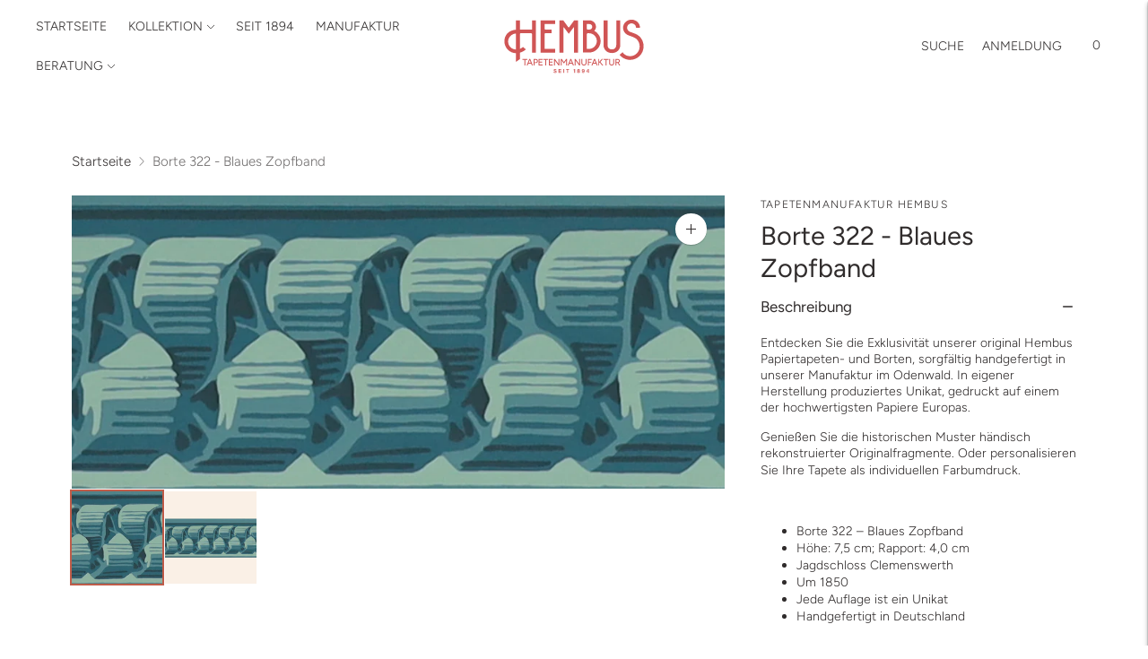

--- FILE ---
content_type: text/html; charset=utf-8
request_url: https://en.juliushembus.de/products/borte-322-blaues-zopfband
body_size: 31726
content:
<!doctype html>

<!--
  ___                       ___           ___           ___
       /  /\                     /__/\         /  /\         /  /\
      /  /:/_                    \  \:\       /  /:/        /  /::\
     /  /:/ /\  ___     ___       \  \:\     /  /:/        /  /:/\:\
    /  /:/ /:/ /__/\   /  /\  ___  \  \:\   /  /:/  ___   /  /:/  \:\
   /__/:/ /:/  \  \:\ /  /:/ /__/\  \__\:\ /__/:/  /  /\ /__/:/ \__\:\
   \  \:\/:/    \  \:\  /:/  \  \:\ /  /:/ \  \:\ /  /:/ \  \:\ /  /:/
    \  \::/      \  \:\/:/    \  \:\  /:/   \  \:\  /:/   \  \:\  /:/
     \  \:\       \  \::/      \  \:\/:/     \  \:\/:/     \  \:\/:/
      \  \:\       \__\/        \  \::/       \  \::/       \  \::/
       \__\/                     \__\/         \__\/         \__\/

  --------------------------------------------------------------------
  #  Lorenza v7.0.3
  #  Documentation: https://help.fluorescent.co/v/lorenza
  #  Purchase: https://themes.shopify.com/themes/lorenza
  #  A product by Fluorescent: https://fluorescent.co/
  --------------------------------------------------------------------
-->

<html class="no-js" lang="de">
  <head>
    <meta charset="utf-8">
    <meta http-equiv="X-UA-Compatible" content="IE=edge,chrome=1">
    <meta name="viewport" content="width=device-width,initial-scale=1">
    <link rel="canonical" href="https://en.juliushembus.de/products/borte-322-blaues-zopfband">
    <link rel="preconnect" href="https://cdn.shopify.com" crossorigin><link rel="preconnect" href="https://fonts.shopifycdn.com" crossorigin><link rel="shortcut icon" href="//en.juliushembus.de/cdn/shop/files/Zeichenflaeche_1_dbb8e556-b90f-4209-b6e0-25e4790bf050.png?crop=center&height=32&v=1701258620&width=32" type="image/png"><title>Borte 322 - Blaues Zopfband
&ndash; Hembus Tapetenmanufaktur</title>

    
      <meta name="description" content="Entdecken Sie die Exklusivität unserer original Hembus Papiertapeten- und Borten, sorgfältig handgefertigt in unserer Manufaktur im Odenwald. In eigener Herstellung produziertes Unikat, gedruckt auf einem der hochwertigsten Papiere Europas. Genießen Sie die historischen Muster händisch rekonstruierter Originalfragmente">
    






  
  
  
  
  




<meta property="og:url" content="https://en.juliushembus.de/products/borte-322-blaues-zopfband">
<meta property="og:site_name" content="Hembus Tapetenmanufaktur">
<meta property="og:type" content="product">
<meta property="og:title" content="Borte 322 - Blaues Zopfband">
<meta property="og:description" content="Entdecken Sie die Exklusivität unserer original Hembus Papiertapeten- und Borten, sorgfältig handgefertigt in unserer Manufaktur im Odenwald. In eigener Herstellung produziertes Unikat, gedruckt auf einem der hochwertigsten Papiere Europas. Genießen Sie die historischen Muster händisch rekonstruierter Originalfragmente">
<meta property="og:image" content="http://en.juliushembus.de/cdn/shop/files/322-borte-hembus-detail_1024x.jpg?v=1710858069">
<meta property="og:image:secure_url" content="https://en.juliushembus.de/cdn/shop/files/322-borte-hembus-detail_1024x.jpg?v=1710858069">
<meta property="og:price:amount" content="7.00">
<meta property="og:price:currency" content="USD">

<meta name="twitter:title" content="Borte 322 - Blaues Zopfband">
<meta name="twitter:description" content="Entdecken Sie die Exklusivität unserer original Hembus Papiertapeten- und Borten, sorgfältig handgefertigt in unserer Manufaktur im Odenwald. In eigener Herstellung produziertes Unikat, gedruckt auf einem der hochwertigsten Papiere Europas. Genießen Sie die historischen Muster händisch rekonstruierter Originalfragmente">
<meta name="twitter:card" content="summary_large_image">
<meta name="twitter:image" content="https://en.juliushembus.de/cdn/shop/files/322-borte-hembus-detail_1024x.jpg?v=1710858069">
<meta name="twitter:image:width" content="480">
<meta name="twitter:image:height" content="480">
<script>
  console.log('Lorenza v7.0.3 by Fluorescent');

  document.documentElement.className = document.documentElement.className.replace('no-js', '');

  if (window.matchMedia(`(prefers-reduced-motion: reduce)`) === true || window.matchMedia(`(prefers-reduced-motion: reduce)`).matches === true) {
    document.documentElement.classList.add('prefers-reduced-motion');
  }

  window.theme = {
    version: 'v7.0.3',
    coreData: {
      n: "Lorenza",
      v: "v7.0.3",
    },
    strings: {
      name: "Hembus Tapetenmanufaktur",
      addToCart: "Zum Warenkorb hinzufügen",
      soldOut: "Ausverkauft",
      unavailable: "Nicht verfügbar",
      quickCartCheckout: "Zur Kasse gehen",
      collection: {
        filter: "Filter",
        sort: "Sortieren",
        apply: "Anwenden",
        show: "Anzeigen",
        manual: "Translation missing: de.collections.sort.manual",
        price_ascending: "Translation missing: de.collections.sort.price_ascending",
        price_descending: "Translation missing: de.collections.sort.price_descending",
        title_ascending: "Translation missing: de.collections.sort.title_ascending",
        title_descending: "Translation missing: de.collections.sort.title_descending",
        created_ascending: "Translation missing: de.collections.sort.created_ascending",
        created_descending: "Translation missing: de.collections.sort.created_descending",
        best_selling: "Translation missing: de.collections.sort.best_selling",
      },
      cart: {
        general: {
          currency: "Währung",
          empty: "Ihr Warenkorb ist derzeit leer.",
          quantity_error: "Die ausgewählte Menge übersteigt den aktuellen Lagerbestand",
          quantity_error_updated: "Die ausgewählte Menge übersteigt den aktuellen Lagerbestand. Ihr Warenkorb wurde aktualisiert."
        }
      },
      general: {
        menu: {
          logout: "Abmelden",
          login_register: "Anmelden \/ Registrieren"
        },
        products: {
          recently_viewed: "Kürzlich angeschaut",
          no_recently_viewed: "Keine kürzlich angesehenen Artikel."
        },
        search: {
          search: "Suche",
          no_results: "Versuchen Sie, Ihre Rechtschreibung zu überprüfen oder andere Wörter zu verwenden.",
          placeholder: "Suche",
          quick_search: "Schnelle Suche",
          quick_search_results: {
            one: "Ergebnis",
            other: "Ergebnisse"
          },
          submit: "SUBMIT"
        }
      },
      products: {
        product: {
          view: "Das vollständige Produkt anzeigen",
          total_reviews: "Bewertungen",
          write_review: "Eine Rezension schreiben",
          share_heading: "Teilen",
          unavailable: "Nicht verfügbar",
          unitPrice: "Stückpreis",
          unitPriceSeparator: "per",
          sku: "SKU",
          no_shipping_rates: "Versandkosten nicht verfügbar",
          country_placeholder: "Land\/Region"
        }
      },
      quickCart: {
        addProductQuantity: "Produktmenge hinzufügen",
        subtractProductQuantity: "Produktmenge subtrahieren"
      },
      layout: {
        cart: {
          title: "Wagen"
        }
      },
      search: {
        headings: {
          articles: "Artikel",
          pages: "Seiten",
          products: "Produkte"
        },
        view_all: "Alle anzeigen",
        no_results: "Wir haben keine Suchergebnisse gefunden für",
        nothing_found: "Nichts gefunden",
        no_product_results: "Keine Produktergebnisse für",
        no_page_results: "Keine Seitenergebnisse für",
        no_article_results: "Keine Artikelergebnisse für"
      },
      accessibility: {
        play_video: "Spielen",
        pause_video: "Pause",
        range_lower: "Unter",
        range_upper: "Obere"
      }
    },
    routes: {
      root: "/",
      cart: {
        base: "/cart",
        add: "/cart/add",
        change: "/cart/change",
        clear: "/cart/clear",
        shipping: "/cart/shipping_rates",
      },
      // Manual routes until Shopify adds support
      products: "/products",
      productRecommendations: "/recommendations/products",
      predictive_search_url: '/search/suggest'
    },
  }

  
</script><script>
    window.theme.moneyFormat = "${{amount}}"
  </script>

<style>
  @font-face {
  font-family: Cabin;
  font-weight: 400;
  font-style: normal;
  src: url("//en.juliushembus.de/cdn/fonts/cabin/cabin_n4.cefc6494a78f87584a6f312fea532919154f66fe.woff2") format("woff2"),
       url("//en.juliushembus.de/cdn/fonts/cabin/cabin_n4.8c16611b00f59d27f4b27ce4328dfe514ce77517.woff") format("woff");
}

  

  @font-face {
  font-family: Figtree;
  font-weight: 400;
  font-style: normal;
  src: url("//en.juliushembus.de/cdn/fonts/figtree/figtree_n4.3c0838aba1701047e60be6a99a1b0a40ce9b8419.woff2") format("woff2"),
       url("//en.juliushembus.de/cdn/fonts/figtree/figtree_n4.c0575d1db21fc3821f17fd6617d3dee552312137.woff") format("woff");
}

  @font-face {
  font-family: Figtree;
  font-weight: 500;
  font-style: normal;
  src: url("//en.juliushembus.de/cdn/fonts/figtree/figtree_n5.3b6b7df38aa5986536945796e1f947445832047c.woff2") format("woff2"),
       url("//en.juliushembus.de/cdn/fonts/figtree/figtree_n5.f26bf6dcae278b0ed902605f6605fa3338e81dab.woff") format("woff");
}

  @font-face {
  font-family: Figtree;
  font-weight: 400;
  font-style: italic;
  src: url("//en.juliushembus.de/cdn/fonts/figtree/figtree_i4.89f7a4275c064845c304a4cf8a4a586060656db2.woff2") format("woff2"),
       url("//en.juliushembus.de/cdn/fonts/figtree/figtree_i4.6f955aaaafc55a22ffc1f32ecf3756859a5ad3e2.woff") format("woff");
}


  @font-face {
  font-family: Figtree;
  font-weight: 300;
  font-style: normal;
  src: url("//en.juliushembus.de/cdn/fonts/figtree/figtree_n3.e4cc0323f8b9feb279bf6ced9d868d88ce80289f.woff2") format("woff2"),
       url("//en.juliushembus.de/cdn/fonts/figtree/figtree_n3.db79ac3fb83d054d99bd79fccf8e8782b5cf449e.woff") format("woff");
}

  @font-face {
  font-family: Figtree;
  font-weight: 400;
  font-style: normal;
  src: url("//en.juliushembus.de/cdn/fonts/figtree/figtree_n4.3c0838aba1701047e60be6a99a1b0a40ce9b8419.woff2") format("woff2"),
       url("//en.juliushembus.de/cdn/fonts/figtree/figtree_n4.c0575d1db21fc3821f17fd6617d3dee552312137.woff") format("woff");
}

  @font-face {
  font-family: Figtree;
  font-weight: 300;
  font-style: italic;
  src: url("//en.juliushembus.de/cdn/fonts/figtree/figtree_i3.914abbe7a583759f0a18bf02652c9ee1f4bb1c6d.woff2") format("woff2"),
       url("//en.juliushembus.de/cdn/fonts/figtree/figtree_i3.3d7354f07ddb3c61082efcb69896c65d6c00d9fa.woff") format("woff");
}

  @font-face {
  font-family: Figtree;
  font-weight: 400;
  font-style: italic;
  src: url("//en.juliushembus.de/cdn/fonts/figtree/figtree_i4.89f7a4275c064845c304a4cf8a4a586060656db2.woff2") format("woff2"),
       url("//en.juliushembus.de/cdn/fonts/figtree/figtree_i4.6f955aaaafc55a22ffc1f32ecf3756859a5ad3e2.woff") format("woff");
}


  
  

  :root {
    --color-accent: #bf5c49;
    --color-text: #302c2c;
    --color-text-meta: rgba(48, 44, 44, 0.7);
    --color-button-bg: #bf5c49;
    --color-button-hover-bg: #b0503e;
    --color-button-active-bg: #9e4837;
    --color-bg: #ffffff;
    --color-bg-transparent: rgba(255, 255, 255, 0.8);
    --color-bg-contrast: #f2f2f2;
    --color-bg-darker: #f7f7f7;
    --color-background-meta: #f5f5f5;
    --color-border: #dedede;
    --color-border-medium: #c5c5c5;
    --color-border-darker: #b8b8b8;
    --color-border-darkest: #9e9e9e;
    --color-input-text: #606060;
    --color-input-inactive-text: rgba(96, 96, 96, 0.7);
    --color-icon: #9c9c9c;
    --color-icon-darker: #767676;
    --color-icon-darkerest: #5c5c5c;
    --color-primary-button-bg: #bf5c49;
    --color-primary-button-active-bg: #b0503e;
    --color-secondary-button-bg: #bf5c49;
    --color-secondary-button-text: #302c2c;
    --color-secondary-button-border: rgba(191, 92, 73, 0.2);
    --color-secondary-button-meta: #daa094;
    --color-sale-badge-bg: #313131;
    --color-sale-badge-text: #FCFCFC;
    --color-sold-out-badge-bg: #313131;
    --color-sold-out-badge-text: #FCFCFC;
    --color-success-message: #77d166;
    --color-text-success: #77d166;
    --color-error-message: #dd2800;
    --color-text-error: #dd2800;

    --color-contrast-text: #302c2c;
    --color-contrast-text-meta: rgba(48, 44, 44, 0.7);
    --color-contrast-bg: #faf0e5;
    --color-contrast-bg-meta: #f7e6d4;
    --color-contrast-border: #d6d6d6;
    --color-contrast-border-darker: #b0b0b0;
    --color-contrast-border-darkest: #969696;
    --color-contrast-input-text: #302c2c;
    --color-contrast-input-inactive-text: rgba(48, 44, 44, 0.7);
    --color-contrast-icon: #939393;
    --color-contrast-secondary-button-bg: #faf0e5;
    --color-contrast-secondary-button-text: #302c2c;
    --color-contrast-secondary-button-border: rgba(250, 240, 229, 0.2);
    --color-contrast-secondary-button-meta: #eabf8f;

    --color-header-text: #2f2c2c;
    --color-header-bg: #ffffff;
    --color-header-border: rgba(0,0,0,0);
    --color-header-border-darken: rgba(0, 0, 0, 0.0);

    --color-footer-text: #fffdfa;
    --color-footer-text-meta: rgba(255, 253, 250, 0.7);
    --color-footer-bg: #632831;
    --color-footer-border: #bf5c49;
    --color-footer-button-bg: #bf5c49;
    --color-footer-button-bg-lighter: #c66d5c;
    --color-footer-button-text: #ffffff;

    --color-navigation-text: #bf5c49;
    --color-navigation-text-meta: rgba(191, 92, 73, 0.7);
    --color-navigation-bg: #fffdfa;
    --color-navigation-bg-darker: #fff3e1;

    --color-drawer-text: #bf5c49;
    --color-drawer-text-meta: rgba(191, 92, 73, 0.7);
    --color-drawer-bg: #fffdfa;
    --color-drawer-bg-transparent: rgba(255, 253, 250, 0.8);
    --color-drawer-bg-darker: #fff3e1;
    --color-drawer-background-meta: #fff3e1;
    --color-drawer-border: #d6d6d6;
    --color-drawer-border-darker: #b0b0b0;
    --color-drawer-border-darkest: #969696;
    --color-drawer-input-text: #faf0e5;
    --color-drawer-input-inactive-text: rgba(250, 240, 229, 0.7);
    --color-drawer-icon: #939393;
    --color-drawer-icon-darker: #6d6d6d;

    --color-placeholder-bg: #fafafa;

    --color-bg-overlay: rgba(48, 44, 44, 0.25);

    --font-logo: Cabin, sans-serif;
    --font-logo-weight: 400;
    --font-logo-style: normal;

    --font-heading: Figtree, sans-serif;
    --font-heading-weight: 400;
    --font-heading-style: normal;
    --font-heading-bold-weight: 500;

    --font-body: Figtree, sans-serif;
    --font-body-weight: 300;
    --font-body-style: normal;
    --font-body-bold-weight: 400;

    --font-size-body-extra-small: 12px;
    --font-size-body-small: 13px;
    --font-size-body-base: 15px;
    --font-size-body-large: 17px;
    --font-size-body-extra-large: 20px;

    --font-size-heading-1: 26px;
    --font-size-heading-1-small: 22px;
    --font-size-heading-2: 19px;
    --font-size-heading-3: 17px;

    --font-size-navigation: 14px;
    --font-letter-spacing-navigation: 0px;

    --font-size-button: 12px;
    --font-letter-spacing-button: 1px;

    --button-text-transform: uppercase;
    --button-border-radius: 0;

    --section-vertical-spacing: 40px;
    --section-vertical-spacing-desktop: 80px;
    --section-vertical-spacing-tall: 80px;
    --section-vertical-spacing-tall-desktop: 160px;

    /* Shopify pay specific */
    --payment-terms-background-color: #f5f5f5;

    /* Product badge color indexing */
    .badge[data-custom-handle="express-dispatch"]{color: #ffffff; background-color: #000000;}.badge[data-custom-handle="best-seller"]{color: #ffffff; background-color: #408200;}.badge[data-custom-handle="top-rated"]{color: #ffffff; background-color: #B18400;}.badge[data-custom-handle="clearance"],.badge[data-custom-handle="deal"]{color: #ffffff; background-color: #D50000;}}
</style>
<style>
  .accordion__group:after {
    background-color: var(--color-icon);
    -webkit-mask: url(//en.juliushembus.de/cdn/shop/t/16/assets/chevron-down.svg?v=14797827152027912471768138116) 50% 50% no-repeat;
    mask: url(//en.juliushembus.de/cdn/shop/t/16/assets/chevron-down.svg?v=14797827152027912471768138116) 50% 50% no-repeat;
  }
</style><script>
  flu = window.flu || {};
  flu.chunks = {
    flickity: "//en.juliushembus.de/cdn/shop/t/16/assets/flickity-chunk.js?v=161333171902861910521768138119",
    video: "//en.juliushembus.de/cdn/shop/t/16/assets/video-chunk.js?v=53745494778336900251768138125",
  };
</script>





  <script type="module" src="//en.juliushembus.de/cdn/shop/t/16/assets/theme.min.js?v=143795374211802449401768138123"></script>







<link href="//en.juliushembus.de/cdn/shop/t/16/assets/theme.css?v=147127079167895631251768138120" rel="stylesheet" type="text/css" media="all" />
<link href="//en.juliushembus.de/cdn/shop/t/16/assets/custom.css?v=55038404157056463381768138118" rel="stylesheet" type="text/css" media="all" />
<script>window.performance && window.performance.mark && window.performance.mark('shopify.content_for_header.start');</script><meta id="shopify-digital-wallet" name="shopify-digital-wallet" content="/64721551588/digital_wallets/dialog">
<meta name="shopify-checkout-api-token" content="028e8f6a621474300f39e342cda3d2b8">
<meta id="in-context-paypal-metadata" data-shop-id="64721551588" data-venmo-supported="false" data-environment="production" data-locale="de_DE" data-paypal-v4="true" data-currency="USD">
<link rel="alternate" hreflang="x-default" href="https://hembus-tapeten.com/products/borte-322-blaues-zopfband">
<link rel="alternate" hreflang="de" href="https://hembus-tapeten.com/products/borte-322-blaues-zopfband">
<link rel="alternate" hreflang="fr" href="https://hembus-tapeten.com/fr/products/borte-322-blaues-zopfband">
<link rel="alternate" hreflang="en" href="https://hembus-tapeten.com/en/products/borte-322-blaues-zopfband">
<link rel="alternate" hreflang="de-AE" href="https://en.juliushembus.de/products/borte-322-blaues-zopfband">
<link rel="alternate" hreflang="en-AE" href="https://en.juliushembus.de/en/products/borte-322-blaues-zopfband">
<link rel="alternate" hreflang="de-AT" href="https://en.juliushembus.de/products/borte-322-blaues-zopfband">
<link rel="alternate" hreflang="en-AT" href="https://en.juliushembus.de/en/products/borte-322-blaues-zopfband">
<link rel="alternate" hreflang="de-AU" href="https://en.juliushembus.de/products/borte-322-blaues-zopfband">
<link rel="alternate" hreflang="en-AU" href="https://en.juliushembus.de/en/products/borte-322-blaues-zopfband">
<link rel="alternate" hreflang="de-BE" href="https://en.juliushembus.de/products/borte-322-blaues-zopfband">
<link rel="alternate" hreflang="en-BE" href="https://en.juliushembus.de/en/products/borte-322-blaues-zopfband">
<link rel="alternate" hreflang="de-CA" href="https://en.juliushembus.de/products/borte-322-blaues-zopfband">
<link rel="alternate" hreflang="en-CA" href="https://en.juliushembus.de/en/products/borte-322-blaues-zopfband">
<link rel="alternate" hreflang="de-CH" href="https://en.juliushembus.de/products/borte-322-blaues-zopfband">
<link rel="alternate" hreflang="en-CH" href="https://en.juliushembus.de/en/products/borte-322-blaues-zopfband">
<link rel="alternate" hreflang="de-CZ" href="https://en.juliushembus.de/products/borte-322-blaues-zopfband">
<link rel="alternate" hreflang="en-CZ" href="https://en.juliushembus.de/en/products/borte-322-blaues-zopfband">
<link rel="alternate" hreflang="de-DK" href="https://en.juliushembus.de/products/borte-322-blaues-zopfband">
<link rel="alternate" hreflang="en-DK" href="https://en.juliushembus.de/en/products/borte-322-blaues-zopfband">
<link rel="alternate" hreflang="de-ES" href="https://en.juliushembus.de/products/borte-322-blaues-zopfband">
<link rel="alternate" hreflang="en-ES" href="https://en.juliushembus.de/en/products/borte-322-blaues-zopfband">
<link rel="alternate" hreflang="de-FI" href="https://en.juliushembus.de/products/borte-322-blaues-zopfband">
<link rel="alternate" hreflang="en-FI" href="https://en.juliushembus.de/en/products/borte-322-blaues-zopfband">
<link rel="alternate" hreflang="de-FR" href="https://en.juliushembus.de/products/borte-322-blaues-zopfband">
<link rel="alternate" hreflang="en-FR" href="https://en.juliushembus.de/en/products/borte-322-blaues-zopfband">
<link rel="alternate" hreflang="de-GB" href="https://en.juliushembus.de/products/borte-322-blaues-zopfband">
<link rel="alternate" hreflang="en-GB" href="https://en.juliushembus.de/en/products/borte-322-blaues-zopfband">
<link rel="alternate" hreflang="de-HK" href="https://en.juliushembus.de/products/borte-322-blaues-zopfband">
<link rel="alternate" hreflang="en-HK" href="https://en.juliushembus.de/en/products/borte-322-blaues-zopfband">
<link rel="alternate" hreflang="de-IE" href="https://en.juliushembus.de/products/borte-322-blaues-zopfband">
<link rel="alternate" hreflang="en-IE" href="https://en.juliushembus.de/en/products/borte-322-blaues-zopfband">
<link rel="alternate" hreflang="de-IL" href="https://en.juliushembus.de/products/borte-322-blaues-zopfband">
<link rel="alternate" hreflang="en-IL" href="https://en.juliushembus.de/en/products/borte-322-blaues-zopfband">
<link rel="alternate" hreflang="de-IT" href="https://en.juliushembus.de/products/borte-322-blaues-zopfband">
<link rel="alternate" hreflang="en-IT" href="https://en.juliushembus.de/en/products/borte-322-blaues-zopfband">
<link rel="alternate" hreflang="de-JP" href="https://en.juliushembus.de/products/borte-322-blaues-zopfband">
<link rel="alternate" hreflang="en-JP" href="https://en.juliushembus.de/en/products/borte-322-blaues-zopfband">
<link rel="alternate" hreflang="de-KR" href="https://en.juliushembus.de/products/borte-322-blaues-zopfband">
<link rel="alternate" hreflang="en-KR" href="https://en.juliushembus.de/en/products/borte-322-blaues-zopfband">
<link rel="alternate" hreflang="de-MY" href="https://en.juliushembus.de/products/borte-322-blaues-zopfband">
<link rel="alternate" hreflang="en-MY" href="https://en.juliushembus.de/en/products/borte-322-blaues-zopfband">
<link rel="alternate" hreflang="de-NL" href="https://en.juliushembus.de/products/borte-322-blaues-zopfband">
<link rel="alternate" hreflang="en-NL" href="https://en.juliushembus.de/en/products/borte-322-blaues-zopfband">
<link rel="alternate" hreflang="de-NO" href="https://en.juliushembus.de/products/borte-322-blaues-zopfband">
<link rel="alternate" hreflang="en-NO" href="https://en.juliushembus.de/en/products/borte-322-blaues-zopfband">
<link rel="alternate" hreflang="de-NZ" href="https://en.juliushembus.de/products/borte-322-blaues-zopfband">
<link rel="alternate" hreflang="en-NZ" href="https://en.juliushembus.de/en/products/borte-322-blaues-zopfband">
<link rel="alternate" hreflang="de-PL" href="https://en.juliushembus.de/products/borte-322-blaues-zopfband">
<link rel="alternate" hreflang="en-PL" href="https://en.juliushembus.de/en/products/borte-322-blaues-zopfband">
<link rel="alternate" hreflang="de-PT" href="https://en.juliushembus.de/products/borte-322-blaues-zopfband">
<link rel="alternate" hreflang="en-PT" href="https://en.juliushembus.de/en/products/borte-322-blaues-zopfband">
<link rel="alternate" hreflang="de-SE" href="https://en.juliushembus.de/products/borte-322-blaues-zopfband">
<link rel="alternate" hreflang="en-SE" href="https://en.juliushembus.de/en/products/borte-322-blaues-zopfband">
<link rel="alternate" hreflang="de-SG" href="https://en.juliushembus.de/products/borte-322-blaues-zopfband">
<link rel="alternate" hreflang="en-SG" href="https://en.juliushembus.de/en/products/borte-322-blaues-zopfband">
<link rel="alternate" hreflang="de-US" href="https://en.juliushembus.de/products/borte-322-blaues-zopfband">
<link rel="alternate" hreflang="en-US" href="https://en.juliushembus.de/en/products/borte-322-blaues-zopfband">
<link rel="alternate" type="application/json+oembed" href="https://en.juliushembus.de/products/borte-322-blaues-zopfband.oembed">
<script async="async" src="/checkouts/internal/preloads.js?locale=de-US"></script>
<link rel="preconnect" href="https://shop.app" crossorigin="anonymous">
<script async="async" src="https://shop.app/checkouts/internal/preloads.js?locale=de-US&shop_id=64721551588" crossorigin="anonymous"></script>
<script id="apple-pay-shop-capabilities" type="application/json">{"shopId":64721551588,"countryCode":"DE","currencyCode":"USD","merchantCapabilities":["supports3DS"],"merchantId":"gid:\/\/shopify\/Shop\/64721551588","merchantName":"Hembus Tapetenmanufaktur","requiredBillingContactFields":["postalAddress","email"],"requiredShippingContactFields":["postalAddress","email"],"shippingType":"shipping","supportedNetworks":["visa","maestro","masterCard","amex"],"total":{"type":"pending","label":"Hembus Tapetenmanufaktur","amount":"1.00"},"shopifyPaymentsEnabled":true,"supportsSubscriptions":true}</script>
<script id="shopify-features" type="application/json">{"accessToken":"028e8f6a621474300f39e342cda3d2b8","betas":["rich-media-storefront-analytics"],"domain":"en.juliushembus.de","predictiveSearch":true,"shopId":64721551588,"locale":"de"}</script>
<script>var Shopify = Shopify || {};
Shopify.shop = "juliushembus.myshopify.com";
Shopify.locale = "de";
Shopify.currency = {"active":"USD","rate":"1.211658"};
Shopify.country = "US";
Shopify.theme = {"name":"Hembus Aktualisierung Januar 2026","id":189156393304,"schema_name":"Lorenza","schema_version":"7.0.3","theme_store_id":798,"role":"main"};
Shopify.theme.handle = "null";
Shopify.theme.style = {"id":null,"handle":null};
Shopify.cdnHost = "en.juliushembus.de/cdn";
Shopify.routes = Shopify.routes || {};
Shopify.routes.root = "/";</script>
<script type="module">!function(o){(o.Shopify=o.Shopify||{}).modules=!0}(window);</script>
<script>!function(o){function n(){var o=[];function n(){o.push(Array.prototype.slice.apply(arguments))}return n.q=o,n}var t=o.Shopify=o.Shopify||{};t.loadFeatures=n(),t.autoloadFeatures=n()}(window);</script>
<script>
  window.ShopifyPay = window.ShopifyPay || {};
  window.ShopifyPay.apiHost = "shop.app\/pay";
  window.ShopifyPay.redirectState = null;
</script>
<script id="shop-js-analytics" type="application/json">{"pageType":"product"}</script>
<script defer="defer" async type="module" src="//en.juliushembus.de/cdn/shopifycloud/shop-js/modules/v2/client.init-shop-cart-sync_e98Ab_XN.de.esm.js"></script>
<script defer="defer" async type="module" src="//en.juliushembus.de/cdn/shopifycloud/shop-js/modules/v2/chunk.common_Pcw9EP95.esm.js"></script>
<script defer="defer" async type="module" src="//en.juliushembus.de/cdn/shopifycloud/shop-js/modules/v2/chunk.modal_CzmY4ZhL.esm.js"></script>
<script type="module">
  await import("//en.juliushembus.de/cdn/shopifycloud/shop-js/modules/v2/client.init-shop-cart-sync_e98Ab_XN.de.esm.js");
await import("//en.juliushembus.de/cdn/shopifycloud/shop-js/modules/v2/chunk.common_Pcw9EP95.esm.js");
await import("//en.juliushembus.de/cdn/shopifycloud/shop-js/modules/v2/chunk.modal_CzmY4ZhL.esm.js");

  window.Shopify.SignInWithShop?.initShopCartSync?.({"fedCMEnabled":true,"windoidEnabled":true});

</script>
<script>
  window.Shopify = window.Shopify || {};
  if (!window.Shopify.featureAssets) window.Shopify.featureAssets = {};
  window.Shopify.featureAssets['shop-js'] = {"shop-cart-sync":["modules/v2/client.shop-cart-sync_DazCVyJ3.de.esm.js","modules/v2/chunk.common_Pcw9EP95.esm.js","modules/v2/chunk.modal_CzmY4ZhL.esm.js"],"init-fed-cm":["modules/v2/client.init-fed-cm_D0AulfmK.de.esm.js","modules/v2/chunk.common_Pcw9EP95.esm.js","modules/v2/chunk.modal_CzmY4ZhL.esm.js"],"shop-cash-offers":["modules/v2/client.shop-cash-offers_BISyWFEA.de.esm.js","modules/v2/chunk.common_Pcw9EP95.esm.js","modules/v2/chunk.modal_CzmY4ZhL.esm.js"],"shop-login-button":["modules/v2/client.shop-login-button_D_c1vx_E.de.esm.js","modules/v2/chunk.common_Pcw9EP95.esm.js","modules/v2/chunk.modal_CzmY4ZhL.esm.js"],"pay-button":["modules/v2/client.pay-button_CHADzJ4g.de.esm.js","modules/v2/chunk.common_Pcw9EP95.esm.js","modules/v2/chunk.modal_CzmY4ZhL.esm.js"],"shop-button":["modules/v2/client.shop-button_CQnD2U3v.de.esm.js","modules/v2/chunk.common_Pcw9EP95.esm.js","modules/v2/chunk.modal_CzmY4ZhL.esm.js"],"avatar":["modules/v2/client.avatar_BTnouDA3.de.esm.js"],"init-windoid":["modules/v2/client.init-windoid_CmA0-hrC.de.esm.js","modules/v2/chunk.common_Pcw9EP95.esm.js","modules/v2/chunk.modal_CzmY4ZhL.esm.js"],"init-shop-for-new-customer-accounts":["modules/v2/client.init-shop-for-new-customer-accounts_BCzC_Mib.de.esm.js","modules/v2/client.shop-login-button_D_c1vx_E.de.esm.js","modules/v2/chunk.common_Pcw9EP95.esm.js","modules/v2/chunk.modal_CzmY4ZhL.esm.js"],"init-shop-email-lookup-coordinator":["modules/v2/client.init-shop-email-lookup-coordinator_DYzOit4u.de.esm.js","modules/v2/chunk.common_Pcw9EP95.esm.js","modules/v2/chunk.modal_CzmY4ZhL.esm.js"],"init-shop-cart-sync":["modules/v2/client.init-shop-cart-sync_e98Ab_XN.de.esm.js","modules/v2/chunk.common_Pcw9EP95.esm.js","modules/v2/chunk.modal_CzmY4ZhL.esm.js"],"shop-toast-manager":["modules/v2/client.shop-toast-manager_Bc-1elH8.de.esm.js","modules/v2/chunk.common_Pcw9EP95.esm.js","modules/v2/chunk.modal_CzmY4ZhL.esm.js"],"init-customer-accounts":["modules/v2/client.init-customer-accounts_CqlRHmZs.de.esm.js","modules/v2/client.shop-login-button_D_c1vx_E.de.esm.js","modules/v2/chunk.common_Pcw9EP95.esm.js","modules/v2/chunk.modal_CzmY4ZhL.esm.js"],"init-customer-accounts-sign-up":["modules/v2/client.init-customer-accounts-sign-up_DZmBw6yB.de.esm.js","modules/v2/client.shop-login-button_D_c1vx_E.de.esm.js","modules/v2/chunk.common_Pcw9EP95.esm.js","modules/v2/chunk.modal_CzmY4ZhL.esm.js"],"shop-follow-button":["modules/v2/client.shop-follow-button_Cx-w7rSq.de.esm.js","modules/v2/chunk.common_Pcw9EP95.esm.js","modules/v2/chunk.modal_CzmY4ZhL.esm.js"],"checkout-modal":["modules/v2/client.checkout-modal_Djjmh8qM.de.esm.js","modules/v2/chunk.common_Pcw9EP95.esm.js","modules/v2/chunk.modal_CzmY4ZhL.esm.js"],"shop-login":["modules/v2/client.shop-login_DMZMgoZf.de.esm.js","modules/v2/chunk.common_Pcw9EP95.esm.js","modules/v2/chunk.modal_CzmY4ZhL.esm.js"],"lead-capture":["modules/v2/client.lead-capture_SqejaEd8.de.esm.js","modules/v2/chunk.common_Pcw9EP95.esm.js","modules/v2/chunk.modal_CzmY4ZhL.esm.js"],"payment-terms":["modules/v2/client.payment-terms_DUeEqFTJ.de.esm.js","modules/v2/chunk.common_Pcw9EP95.esm.js","modules/v2/chunk.modal_CzmY4ZhL.esm.js"]};
</script>
<script>(function() {
  var isLoaded = false;
  function asyncLoad() {
    if (isLoaded) return;
    isLoaded = true;
    var urls = ["\/\/cdn.shopify.com\/proxy\/edb06d4f318d1d2b8e3cc30bdbe531a101d1c3951099022f4f577749d26a37d4\/b2b-solution.bsscommerce.com\/js\/bss-b2b-cp.js?shop=juliushembus.myshopify.com\u0026sp-cache-control=cHVibGljLCBtYXgtYWdlPTkwMA"];
    for (var i = 0; i < urls.length; i++) {
      var s = document.createElement('script');
      s.type = 'text/javascript';
      s.async = true;
      s.src = urls[i];
      var x = document.getElementsByTagName('script')[0];
      x.parentNode.insertBefore(s, x);
    }
  };
  if(window.attachEvent) {
    window.attachEvent('onload', asyncLoad);
  } else {
    window.addEventListener('load', asyncLoad, false);
  }
})();</script>
<script id="__st">var __st={"a":64721551588,"offset":3600,"reqid":"78e22bf4-c61d-4761-8f87-cdadde58f653-1769471484","pageurl":"en.juliushembus.de\/products\/borte-322-blaues-zopfband","u":"7a7162016b06","p":"product","rtyp":"product","rid":7677331374308};</script>
<script>window.ShopifyPaypalV4VisibilityTracking = true;</script>
<script id="captcha-bootstrap">!function(){'use strict';const t='contact',e='account',n='new_comment',o=[[t,t],['blogs',n],['comments',n],[t,'customer']],c=[[e,'customer_login'],[e,'guest_login'],[e,'recover_customer_password'],[e,'create_customer']],r=t=>t.map((([t,e])=>`form[action*='/${t}']:not([data-nocaptcha='true']) input[name='form_type'][value='${e}']`)).join(','),a=t=>()=>t?[...document.querySelectorAll(t)].map((t=>t.form)):[];function s(){const t=[...o],e=r(t);return a(e)}const i='password',u='form_key',d=['recaptcha-v3-token','g-recaptcha-response','h-captcha-response',i],f=()=>{try{return window.sessionStorage}catch{return}},m='__shopify_v',_=t=>t.elements[u];function p(t,e,n=!1){try{const o=window.sessionStorage,c=JSON.parse(o.getItem(e)),{data:r}=function(t){const{data:e,action:n}=t;return t[m]||n?{data:e,action:n}:{data:t,action:n}}(c);for(const[e,n]of Object.entries(r))t.elements[e]&&(t.elements[e].value=n);n&&o.removeItem(e)}catch(o){console.error('form repopulation failed',{error:o})}}const l='form_type',E='cptcha';function T(t){t.dataset[E]=!0}const w=window,h=w.document,L='Shopify',v='ce_forms',y='captcha';let A=!1;((t,e)=>{const n=(g='f06e6c50-85a8-45c8-87d0-21a2b65856fe',I='https://cdn.shopify.com/shopifycloud/storefront-forms-hcaptcha/ce_storefront_forms_captcha_hcaptcha.v1.5.2.iife.js',D={infoText:'Durch hCaptcha geschützt',privacyText:'Datenschutz',termsText:'Allgemeine Geschäftsbedingungen'},(t,e,n)=>{const o=w[L][v],c=o.bindForm;if(c)return c(t,g,e,D).then(n);var r;o.q.push([[t,g,e,D],n]),r=I,A||(h.body.append(Object.assign(h.createElement('script'),{id:'captcha-provider',async:!0,src:r})),A=!0)});var g,I,D;w[L]=w[L]||{},w[L][v]=w[L][v]||{},w[L][v].q=[],w[L][y]=w[L][y]||{},w[L][y].protect=function(t,e){n(t,void 0,e),T(t)},Object.freeze(w[L][y]),function(t,e,n,w,h,L){const[v,y,A,g]=function(t,e,n){const i=e?o:[],u=t?c:[],d=[...i,...u],f=r(d),m=r(i),_=r(d.filter((([t,e])=>n.includes(e))));return[a(f),a(m),a(_),s()]}(w,h,L),I=t=>{const e=t.target;return e instanceof HTMLFormElement?e:e&&e.form},D=t=>v().includes(t);t.addEventListener('submit',(t=>{const e=I(t);if(!e)return;const n=D(e)&&!e.dataset.hcaptchaBound&&!e.dataset.recaptchaBound,o=_(e),c=g().includes(e)&&(!o||!o.value);(n||c)&&t.preventDefault(),c&&!n&&(function(t){try{if(!f())return;!function(t){const e=f();if(!e)return;const n=_(t);if(!n)return;const o=n.value;o&&e.removeItem(o)}(t);const e=Array.from(Array(32),(()=>Math.random().toString(36)[2])).join('');!function(t,e){_(t)||t.append(Object.assign(document.createElement('input'),{type:'hidden',name:u})),t.elements[u].value=e}(t,e),function(t,e){const n=f();if(!n)return;const o=[...t.querySelectorAll(`input[type='${i}']`)].map((({name:t})=>t)),c=[...d,...o],r={};for(const[a,s]of new FormData(t).entries())c.includes(a)||(r[a]=s);n.setItem(e,JSON.stringify({[m]:1,action:t.action,data:r}))}(t,e)}catch(e){console.error('failed to persist form',e)}}(e),e.submit())}));const S=(t,e)=>{t&&!t.dataset[E]&&(n(t,e.some((e=>e===t))),T(t))};for(const o of['focusin','change'])t.addEventListener(o,(t=>{const e=I(t);D(e)&&S(e,y())}));const B=e.get('form_key'),M=e.get(l),P=B&&M;t.addEventListener('DOMContentLoaded',(()=>{const t=y();if(P)for(const e of t)e.elements[l].value===M&&p(e,B);[...new Set([...A(),...v().filter((t=>'true'===t.dataset.shopifyCaptcha))])].forEach((e=>S(e,t)))}))}(h,new URLSearchParams(w.location.search),n,t,e,['guest_login'])})(!0,!0)}();</script>
<script integrity="sha256-4kQ18oKyAcykRKYeNunJcIwy7WH5gtpwJnB7kiuLZ1E=" data-source-attribution="shopify.loadfeatures" defer="defer" src="//en.juliushembus.de/cdn/shopifycloud/storefront/assets/storefront/load_feature-a0a9edcb.js" crossorigin="anonymous"></script>
<script crossorigin="anonymous" defer="defer" src="//en.juliushembus.de/cdn/shopifycloud/storefront/assets/shopify_pay/storefront-65b4c6d7.js?v=20250812"></script>
<script data-source-attribution="shopify.dynamic_checkout.dynamic.init">var Shopify=Shopify||{};Shopify.PaymentButton=Shopify.PaymentButton||{isStorefrontPortableWallets:!0,init:function(){window.Shopify.PaymentButton.init=function(){};var t=document.createElement("script");t.src="https://en.juliushembus.de/cdn/shopifycloud/portable-wallets/latest/portable-wallets.de.js",t.type="module",document.head.appendChild(t)}};
</script>
<script data-source-attribution="shopify.dynamic_checkout.buyer_consent">
  function portableWalletsHideBuyerConsent(e){var t=document.getElementById("shopify-buyer-consent"),n=document.getElementById("shopify-subscription-policy-button");t&&n&&(t.classList.add("hidden"),t.setAttribute("aria-hidden","true"),n.removeEventListener("click",e))}function portableWalletsShowBuyerConsent(e){var t=document.getElementById("shopify-buyer-consent"),n=document.getElementById("shopify-subscription-policy-button");t&&n&&(t.classList.remove("hidden"),t.removeAttribute("aria-hidden"),n.addEventListener("click",e))}window.Shopify?.PaymentButton&&(window.Shopify.PaymentButton.hideBuyerConsent=portableWalletsHideBuyerConsent,window.Shopify.PaymentButton.showBuyerConsent=portableWalletsShowBuyerConsent);
</script>
<script data-source-attribution="shopify.dynamic_checkout.cart.bootstrap">document.addEventListener("DOMContentLoaded",(function(){function t(){return document.querySelector("shopify-accelerated-checkout-cart, shopify-accelerated-checkout")}if(t())Shopify.PaymentButton.init();else{new MutationObserver((function(e,n){t()&&(Shopify.PaymentButton.init(),n.disconnect())})).observe(document.body,{childList:!0,subtree:!0})}}));
</script>
<script id='scb4127' type='text/javascript' async='' src='https://en.juliushembus.de/cdn/shopifycloud/privacy-banner/storefront-banner.js'></script><link id="shopify-accelerated-checkout-styles" rel="stylesheet" media="screen" href="https://en.juliushembus.de/cdn/shopifycloud/portable-wallets/latest/accelerated-checkout-backwards-compat.css" crossorigin="anonymous">
<style id="shopify-accelerated-checkout-cart">
        #shopify-buyer-consent {
  margin-top: 1em;
  display: inline-block;
  width: 100%;
}

#shopify-buyer-consent.hidden {
  display: none;
}

#shopify-subscription-policy-button {
  background: none;
  border: none;
  padding: 0;
  text-decoration: underline;
  font-size: inherit;
  cursor: pointer;
}

#shopify-subscription-policy-button::before {
  box-shadow: none;
}

      </style>

<script>window.performance && window.performance.mark && window.performance.mark('shopify.content_for_header.end');</script>
  <!-- BEGIN app block: shopify://apps/bss-b2b-solution/blocks/config-header/451233f2-9631-4c49-8b6f-057e4ebcde7f -->

<script id="bss-b2b-config-data">
  	if (typeof BSS_B2B == 'undefined') {
  		var BSS_B2B = {};
	}

	
        BSS_B2B.storeId = 5558;
        BSS_B2B.currentPlan = "false";
        BSS_B2B.planCode = "null";
        BSS_B2B.shopModules = JSON.parse('[]');
        var bssB2bApiServer = "https://b2b-solution-api.bsscommerce.com";
        var bssB2bCmsUrl = "https://b2b-solution.bsscommerce.com";
        var bssGeoServiceUrl = "https://geo-ip-service.bsscommerce.com";
        var bssB2bCheckoutUrl = "https://b2b-solution-checkout.bsscommerce.com";
    

	

	

	
	
	
	
	
	
	
	
	
	
	
	
	
	
</script>






<script id="bss-b2b-customize">
	console.log("B2B hooks")
window.bssB2BHooks = window.bssB2BHooks || {
    actions: {},
    filters: {},
};

window.BSS_B2B = window.BSS_B2B || {};

window.BSS_B2B.addAction = (tag, callback) => {
    window.bssB2BHooks.actions[tag] = callback;
}
window.BSS_B2B.addFilter = (tag,  value) => {
    window.bssB2BHooks.filters[tag] = value;
}

;
</script>

<style type="text/css">.bss-b2b-discount-code-wrapper {display: none !important}</style>



<script id="bss-b2b-store-data" type="application/json">
{
  "shop": {
    "domain": "hembus-tapeten.com",
    "permanent_domain": "juliushembus.myshopify.com",
    "url": "https://hembus-tapeten.com",
    "secure_url": "https://hembus-tapeten.com",
    "money_format": "${{amount}}",
    "currency": "EUR",
    "cart_current_currency": "USD",
    "multi_currencies": [
        
            "AED",
        
            "AUD",
        
            "CAD",
        
            "CHF",
        
            "CZK",
        
            "DKK",
        
            "EUR",
        
            "GBP",
        
            "HKD",
        
            "ILS",
        
            "JPY",
        
            "KRW",
        
            "MYR",
        
            "NZD",
        
            "PLN",
        
            "SEK",
        
            "SGD",
        
            "USD"
        
    ]
  },
  "customer": {
    "id": null,
    "tags": null,
    "tax_exempt": null,
    "first_name": null,
    "last_name": null,
    "phone": null,
    "email": "",
	"country_code": "",
	"addresses": [
		
	]
  },
  "cart": {"note":null,"attributes":{},"original_total_price":0,"total_price":0,"total_discount":0,"total_weight":0.0,"item_count":0,"items":[],"requires_shipping":false,"currency":"USD","items_subtotal_price":0,"cart_level_discount_applications":[],"checkout_charge_amount":0},
  "line_item_products": [],
  "template": "product",
  "product": "[base64]\/[base64]\/[base64]\/[base64]",
  "product_collections": [
    
      406710714596
    
  ],
  "collection": null,
  "collections": [
    
      406710714596
    
  ],
  "taxes_included": true
}
</script>









<script src="https://cdn.shopify.com/extensions/019bf9d2-1613-7352-b419-c99925e19a0a/version_3f6e9d09-2026-01-26_17h20m/assets/bss-b2b-decode.js" async></script>
<script src="https://cdn.shopify.com/extensions/019bf9d2-1613-7352-b419-c99925e19a0a/version_3f6e9d09-2026-01-26_17h20m/assets/bss-b2b-integrate.js" defer="defer"></script>


	<script src="https://cdn.shopify.com/extensions/019bf9d2-1613-7352-b419-c99925e19a0a/version_3f6e9d09-2026-01-26_17h20m/assets/bss-b2b-jquery-341.js" defer="defer"></script>
	<script src="https://cdn.shopify.com/extensions/019bf9d2-1613-7352-b419-c99925e19a0a/version_3f6e9d09-2026-01-26_17h20m/assets/bss-b2b-js.js" defer="defer"></script>



<!-- END app block --><link href="https://cdn.shopify.com/extensions/019bf9d2-1613-7352-b419-c99925e19a0a/version_3f6e9d09-2026-01-26_17h20m/assets/config-header.css" rel="stylesheet" type="text/css" media="all">
<link href="https://monorail-edge.shopifysvc.com" rel="dns-prefetch">
<script>(function(){if ("sendBeacon" in navigator && "performance" in window) {try {var session_token_from_headers = performance.getEntriesByType('navigation')[0].serverTiming.find(x => x.name == '_s').description;} catch {var session_token_from_headers = undefined;}var session_cookie_matches = document.cookie.match(/_shopify_s=([^;]*)/);var session_token_from_cookie = session_cookie_matches && session_cookie_matches.length === 2 ? session_cookie_matches[1] : "";var session_token = session_token_from_headers || session_token_from_cookie || "";function handle_abandonment_event(e) {var entries = performance.getEntries().filter(function(entry) {return /monorail-edge.shopifysvc.com/.test(entry.name);});if (!window.abandonment_tracked && entries.length === 0) {window.abandonment_tracked = true;var currentMs = Date.now();var navigation_start = performance.timing.navigationStart;var payload = {shop_id: 64721551588,url: window.location.href,navigation_start,duration: currentMs - navigation_start,session_token,page_type: "product"};window.navigator.sendBeacon("https://monorail-edge.shopifysvc.com/v1/produce", JSON.stringify({schema_id: "online_store_buyer_site_abandonment/1.1",payload: payload,metadata: {event_created_at_ms: currentMs,event_sent_at_ms: currentMs}}));}}window.addEventListener('pagehide', handle_abandonment_event);}}());</script>
<script id="web-pixels-manager-setup">(function e(e,d,r,n,o){if(void 0===o&&(o={}),!Boolean(null===(a=null===(i=window.Shopify)||void 0===i?void 0:i.analytics)||void 0===a?void 0:a.replayQueue)){var i,a;window.Shopify=window.Shopify||{};var t=window.Shopify;t.analytics=t.analytics||{};var s=t.analytics;s.replayQueue=[],s.publish=function(e,d,r){return s.replayQueue.push([e,d,r]),!0};try{self.performance.mark("wpm:start")}catch(e){}var l=function(){var e={modern:/Edge?\/(1{2}[4-9]|1[2-9]\d|[2-9]\d{2}|\d{4,})\.\d+(\.\d+|)|Firefox\/(1{2}[4-9]|1[2-9]\d|[2-9]\d{2}|\d{4,})\.\d+(\.\d+|)|Chrom(ium|e)\/(9{2}|\d{3,})\.\d+(\.\d+|)|(Maci|X1{2}).+ Version\/(15\.\d+|(1[6-9]|[2-9]\d|\d{3,})\.\d+)([,.]\d+|)( \(\w+\)|)( Mobile\/\w+|) Safari\/|Chrome.+OPR\/(9{2}|\d{3,})\.\d+\.\d+|(CPU[ +]OS|iPhone[ +]OS|CPU[ +]iPhone|CPU IPhone OS|CPU iPad OS)[ +]+(15[._]\d+|(1[6-9]|[2-9]\d|\d{3,})[._]\d+)([._]\d+|)|Android:?[ /-](13[3-9]|1[4-9]\d|[2-9]\d{2}|\d{4,})(\.\d+|)(\.\d+|)|Android.+Firefox\/(13[5-9]|1[4-9]\d|[2-9]\d{2}|\d{4,})\.\d+(\.\d+|)|Android.+Chrom(ium|e)\/(13[3-9]|1[4-9]\d|[2-9]\d{2}|\d{4,})\.\d+(\.\d+|)|SamsungBrowser\/([2-9]\d|\d{3,})\.\d+/,legacy:/Edge?\/(1[6-9]|[2-9]\d|\d{3,})\.\d+(\.\d+|)|Firefox\/(5[4-9]|[6-9]\d|\d{3,})\.\d+(\.\d+|)|Chrom(ium|e)\/(5[1-9]|[6-9]\d|\d{3,})\.\d+(\.\d+|)([\d.]+$|.*Safari\/(?![\d.]+ Edge\/[\d.]+$))|(Maci|X1{2}).+ Version\/(10\.\d+|(1[1-9]|[2-9]\d|\d{3,})\.\d+)([,.]\d+|)( \(\w+\)|)( Mobile\/\w+|) Safari\/|Chrome.+OPR\/(3[89]|[4-9]\d|\d{3,})\.\d+\.\d+|(CPU[ +]OS|iPhone[ +]OS|CPU[ +]iPhone|CPU IPhone OS|CPU iPad OS)[ +]+(10[._]\d+|(1[1-9]|[2-9]\d|\d{3,})[._]\d+)([._]\d+|)|Android:?[ /-](13[3-9]|1[4-9]\d|[2-9]\d{2}|\d{4,})(\.\d+|)(\.\d+|)|Mobile Safari.+OPR\/([89]\d|\d{3,})\.\d+\.\d+|Android.+Firefox\/(13[5-9]|1[4-9]\d|[2-9]\d{2}|\d{4,})\.\d+(\.\d+|)|Android.+Chrom(ium|e)\/(13[3-9]|1[4-9]\d|[2-9]\d{2}|\d{4,})\.\d+(\.\d+|)|Android.+(UC? ?Browser|UCWEB|U3)[ /]?(15\.([5-9]|\d{2,})|(1[6-9]|[2-9]\d|\d{3,})\.\d+)\.\d+|SamsungBrowser\/(5\.\d+|([6-9]|\d{2,})\.\d+)|Android.+MQ{2}Browser\/(14(\.(9|\d{2,})|)|(1[5-9]|[2-9]\d|\d{3,})(\.\d+|))(\.\d+|)|K[Aa][Ii]OS\/(3\.\d+|([4-9]|\d{2,})\.\d+)(\.\d+|)/},d=e.modern,r=e.legacy,n=navigator.userAgent;return n.match(d)?"modern":n.match(r)?"legacy":"unknown"}(),u="modern"===l?"modern":"legacy",c=(null!=n?n:{modern:"",legacy:""})[u],f=function(e){return[e.baseUrl,"/wpm","/b",e.hashVersion,"modern"===e.buildTarget?"m":"l",".js"].join("")}({baseUrl:d,hashVersion:r,buildTarget:u}),m=function(e){var d=e.version,r=e.bundleTarget,n=e.surface,o=e.pageUrl,i=e.monorailEndpoint;return{emit:function(e){var a=e.status,t=e.errorMsg,s=(new Date).getTime(),l=JSON.stringify({metadata:{event_sent_at_ms:s},events:[{schema_id:"web_pixels_manager_load/3.1",payload:{version:d,bundle_target:r,page_url:o,status:a,surface:n,error_msg:t},metadata:{event_created_at_ms:s}}]});if(!i)return console&&console.warn&&console.warn("[Web Pixels Manager] No Monorail endpoint provided, skipping logging."),!1;try{return self.navigator.sendBeacon.bind(self.navigator)(i,l)}catch(e){}var u=new XMLHttpRequest;try{return u.open("POST",i,!0),u.setRequestHeader("Content-Type","text/plain"),u.send(l),!0}catch(e){return console&&console.warn&&console.warn("[Web Pixels Manager] Got an unhandled error while logging to Monorail."),!1}}}}({version:r,bundleTarget:l,surface:e.surface,pageUrl:self.location.href,monorailEndpoint:e.monorailEndpoint});try{o.browserTarget=l,function(e){var d=e.src,r=e.async,n=void 0===r||r,o=e.onload,i=e.onerror,a=e.sri,t=e.scriptDataAttributes,s=void 0===t?{}:t,l=document.createElement("script"),u=document.querySelector("head"),c=document.querySelector("body");if(l.async=n,l.src=d,a&&(l.integrity=a,l.crossOrigin="anonymous"),s)for(var f in s)if(Object.prototype.hasOwnProperty.call(s,f))try{l.dataset[f]=s[f]}catch(e){}if(o&&l.addEventListener("load",o),i&&l.addEventListener("error",i),u)u.appendChild(l);else{if(!c)throw new Error("Did not find a head or body element to append the script");c.appendChild(l)}}({src:f,async:!0,onload:function(){if(!function(){var e,d;return Boolean(null===(d=null===(e=window.Shopify)||void 0===e?void 0:e.analytics)||void 0===d?void 0:d.initialized)}()){var d=window.webPixelsManager.init(e)||void 0;if(d){var r=window.Shopify.analytics;r.replayQueue.forEach((function(e){var r=e[0],n=e[1],o=e[2];d.publishCustomEvent(r,n,o)})),r.replayQueue=[],r.publish=d.publishCustomEvent,r.visitor=d.visitor,r.initialized=!0}}},onerror:function(){return m.emit({status:"failed",errorMsg:"".concat(f," has failed to load")})},sri:function(e){var d=/^sha384-[A-Za-z0-9+/=]+$/;return"string"==typeof e&&d.test(e)}(c)?c:"",scriptDataAttributes:o}),m.emit({status:"loading"})}catch(e){m.emit({status:"failed",errorMsg:(null==e?void 0:e.message)||"Unknown error"})}}})({shopId: 64721551588,storefrontBaseUrl: "https://hembus-tapeten.com",extensionsBaseUrl: "https://extensions.shopifycdn.com/cdn/shopifycloud/web-pixels-manager",monorailEndpoint: "https://monorail-edge.shopifysvc.com/unstable/produce_batch",surface: "storefront-renderer",enabledBetaFlags: ["2dca8a86"],webPixelsConfigList: [{"id":"shopify-app-pixel","configuration":"{}","eventPayloadVersion":"v1","runtimeContext":"STRICT","scriptVersion":"0450","apiClientId":"shopify-pixel","type":"APP","privacyPurposes":["ANALYTICS","MARKETING"]},{"id":"shopify-custom-pixel","eventPayloadVersion":"v1","runtimeContext":"LAX","scriptVersion":"0450","apiClientId":"shopify-pixel","type":"CUSTOM","privacyPurposes":["ANALYTICS","MARKETING"]}],isMerchantRequest: false,initData: {"shop":{"name":"Hembus Tapetenmanufaktur","paymentSettings":{"currencyCode":"EUR"},"myshopifyDomain":"juliushembus.myshopify.com","countryCode":"DE","storefrontUrl":"https:\/\/en.juliushembus.de"},"customer":null,"cart":null,"checkout":null,"productVariants":[{"price":{"amount":7.0,"currencyCode":"USD"},"product":{"title":"Borte 322 - Blaues Zopfband","vendor":"Tapetenmanufaktur Hembus","id":"7677331374308","untranslatedTitle":"Borte 322 - Blaues Zopfband","url":"\/products\/borte-322-blaues-zopfband","type":""},"id":"42997349384420","image":{"src":"\/\/en.juliushembus.de\/cdn\/shop\/files\/322-borte-hembus-detail.jpg?v=1710858069"},"sku":"","title":"Musterkarte","untranslatedTitle":"Musterkarte"}],"purchasingCompany":null},},"https://en.juliushembus.de/cdn","fcfee988w5aeb613cpc8e4bc33m6693e112",{"modern":"","legacy":""},{"shopId":"64721551588","storefrontBaseUrl":"https:\/\/hembus-tapeten.com","extensionBaseUrl":"https:\/\/extensions.shopifycdn.com\/cdn\/shopifycloud\/web-pixels-manager","surface":"storefront-renderer","enabledBetaFlags":"[\"2dca8a86\"]","isMerchantRequest":"false","hashVersion":"fcfee988w5aeb613cpc8e4bc33m6693e112","publish":"custom","events":"[[\"page_viewed\",{}],[\"product_viewed\",{\"productVariant\":{\"price\":{\"amount\":7.0,\"currencyCode\":\"USD\"},\"product\":{\"title\":\"Borte 322 - Blaues Zopfband\",\"vendor\":\"Tapetenmanufaktur Hembus\",\"id\":\"7677331374308\",\"untranslatedTitle\":\"Borte 322 - Blaues Zopfband\",\"url\":\"\/products\/borte-322-blaues-zopfband\",\"type\":\"\"},\"id\":\"42997349384420\",\"image\":{\"src\":\"\/\/en.juliushembus.de\/cdn\/shop\/files\/322-borte-hembus-detail.jpg?v=1710858069\"},\"sku\":\"\",\"title\":\"Musterkarte\",\"untranslatedTitle\":\"Musterkarte\"}}]]"});</script><script>
  window.ShopifyAnalytics = window.ShopifyAnalytics || {};
  window.ShopifyAnalytics.meta = window.ShopifyAnalytics.meta || {};
  window.ShopifyAnalytics.meta.currency = 'USD';
  var meta = {"product":{"id":7677331374308,"gid":"gid:\/\/shopify\/Product\/7677331374308","vendor":"Tapetenmanufaktur Hembus","type":"","handle":"borte-322-blaues-zopfband","variants":[{"id":42997349384420,"price":700,"name":"Borte 322 - Blaues Zopfband - Musterkarte","public_title":"Musterkarte","sku":""}],"remote":false},"page":{"pageType":"product","resourceType":"product","resourceId":7677331374308,"requestId":"78e22bf4-c61d-4761-8f87-cdadde58f653-1769471484"}};
  for (var attr in meta) {
    window.ShopifyAnalytics.meta[attr] = meta[attr];
  }
</script>
<script class="analytics">
  (function () {
    var customDocumentWrite = function(content) {
      var jquery = null;

      if (window.jQuery) {
        jquery = window.jQuery;
      } else if (window.Checkout && window.Checkout.$) {
        jquery = window.Checkout.$;
      }

      if (jquery) {
        jquery('body').append(content);
      }
    };

    var hasLoggedConversion = function(token) {
      if (token) {
        return document.cookie.indexOf('loggedConversion=' + token) !== -1;
      }
      return false;
    }

    var setCookieIfConversion = function(token) {
      if (token) {
        var twoMonthsFromNow = new Date(Date.now());
        twoMonthsFromNow.setMonth(twoMonthsFromNow.getMonth() + 2);

        document.cookie = 'loggedConversion=' + token + '; expires=' + twoMonthsFromNow;
      }
    }

    var trekkie = window.ShopifyAnalytics.lib = window.trekkie = window.trekkie || [];
    if (trekkie.integrations) {
      return;
    }
    trekkie.methods = [
      'identify',
      'page',
      'ready',
      'track',
      'trackForm',
      'trackLink'
    ];
    trekkie.factory = function(method) {
      return function() {
        var args = Array.prototype.slice.call(arguments);
        args.unshift(method);
        trekkie.push(args);
        return trekkie;
      };
    };
    for (var i = 0; i < trekkie.methods.length; i++) {
      var key = trekkie.methods[i];
      trekkie[key] = trekkie.factory(key);
    }
    trekkie.load = function(config) {
      trekkie.config = config || {};
      trekkie.config.initialDocumentCookie = document.cookie;
      var first = document.getElementsByTagName('script')[0];
      var script = document.createElement('script');
      script.type = 'text/javascript';
      script.onerror = function(e) {
        var scriptFallback = document.createElement('script');
        scriptFallback.type = 'text/javascript';
        scriptFallback.onerror = function(error) {
                var Monorail = {
      produce: function produce(monorailDomain, schemaId, payload) {
        var currentMs = new Date().getTime();
        var event = {
          schema_id: schemaId,
          payload: payload,
          metadata: {
            event_created_at_ms: currentMs,
            event_sent_at_ms: currentMs
          }
        };
        return Monorail.sendRequest("https://" + monorailDomain + "/v1/produce", JSON.stringify(event));
      },
      sendRequest: function sendRequest(endpointUrl, payload) {
        // Try the sendBeacon API
        if (window && window.navigator && typeof window.navigator.sendBeacon === 'function' && typeof window.Blob === 'function' && !Monorail.isIos12()) {
          var blobData = new window.Blob([payload], {
            type: 'text/plain'
          });

          if (window.navigator.sendBeacon(endpointUrl, blobData)) {
            return true;
          } // sendBeacon was not successful

        } // XHR beacon

        var xhr = new XMLHttpRequest();

        try {
          xhr.open('POST', endpointUrl);
          xhr.setRequestHeader('Content-Type', 'text/plain');
          xhr.send(payload);
        } catch (e) {
          console.log(e);
        }

        return false;
      },
      isIos12: function isIos12() {
        return window.navigator.userAgent.lastIndexOf('iPhone; CPU iPhone OS 12_') !== -1 || window.navigator.userAgent.lastIndexOf('iPad; CPU OS 12_') !== -1;
      }
    };
    Monorail.produce('monorail-edge.shopifysvc.com',
      'trekkie_storefront_load_errors/1.1',
      {shop_id: 64721551588,
      theme_id: 189156393304,
      app_name: "storefront",
      context_url: window.location.href,
      source_url: "//en.juliushembus.de/cdn/s/trekkie.storefront.a804e9514e4efded663580eddd6991fcc12b5451.min.js"});

        };
        scriptFallback.async = true;
        scriptFallback.src = '//en.juliushembus.de/cdn/s/trekkie.storefront.a804e9514e4efded663580eddd6991fcc12b5451.min.js';
        first.parentNode.insertBefore(scriptFallback, first);
      };
      script.async = true;
      script.src = '//en.juliushembus.de/cdn/s/trekkie.storefront.a804e9514e4efded663580eddd6991fcc12b5451.min.js';
      first.parentNode.insertBefore(script, first);
    };
    trekkie.load(
      {"Trekkie":{"appName":"storefront","development":false,"defaultAttributes":{"shopId":64721551588,"isMerchantRequest":null,"themeId":189156393304,"themeCityHash":"13713243034325811194","contentLanguage":"de","currency":"USD","eventMetadataId":"83fa9242-b6da-4942-90da-013e0cdc5633"},"isServerSideCookieWritingEnabled":true,"monorailRegion":"shop_domain","enabledBetaFlags":["65f19447"]},"Session Attribution":{},"S2S":{"facebookCapiEnabled":false,"source":"trekkie-storefront-renderer","apiClientId":580111}}
    );

    var loaded = false;
    trekkie.ready(function() {
      if (loaded) return;
      loaded = true;

      window.ShopifyAnalytics.lib = window.trekkie;

      var originalDocumentWrite = document.write;
      document.write = customDocumentWrite;
      try { window.ShopifyAnalytics.merchantGoogleAnalytics.call(this); } catch(error) {};
      document.write = originalDocumentWrite;

      window.ShopifyAnalytics.lib.page(null,{"pageType":"product","resourceType":"product","resourceId":7677331374308,"requestId":"78e22bf4-c61d-4761-8f87-cdadde58f653-1769471484","shopifyEmitted":true});

      var match = window.location.pathname.match(/checkouts\/(.+)\/(thank_you|post_purchase)/)
      var token = match? match[1]: undefined;
      if (!hasLoggedConversion(token)) {
        setCookieIfConversion(token);
        window.ShopifyAnalytics.lib.track("Viewed Product",{"currency":"USD","variantId":42997349384420,"productId":7677331374308,"productGid":"gid:\/\/shopify\/Product\/7677331374308","name":"Borte 322 - Blaues Zopfband - Musterkarte","price":"7.00","sku":"","brand":"Tapetenmanufaktur Hembus","variant":"Musterkarte","category":"","nonInteraction":true,"remote":false},undefined,undefined,{"shopifyEmitted":true});
      window.ShopifyAnalytics.lib.track("monorail:\/\/trekkie_storefront_viewed_product\/1.1",{"currency":"USD","variantId":42997349384420,"productId":7677331374308,"productGid":"gid:\/\/shopify\/Product\/7677331374308","name":"Borte 322 - Blaues Zopfband - Musterkarte","price":"7.00","sku":"","brand":"Tapetenmanufaktur Hembus","variant":"Musterkarte","category":"","nonInteraction":true,"remote":false,"referer":"https:\/\/en.juliushembus.de\/products\/borte-322-blaues-zopfband"});
      }
    });


        var eventsListenerScript = document.createElement('script');
        eventsListenerScript.async = true;
        eventsListenerScript.src = "//en.juliushembus.de/cdn/shopifycloud/storefront/assets/shop_events_listener-3da45d37.js";
        document.getElementsByTagName('head')[0].appendChild(eventsListenerScript);

})();</script>
<script
  defer
  src="https://en.juliushembus.de/cdn/shopifycloud/perf-kit/shopify-perf-kit-3.0.4.min.js"
  data-application="storefront-renderer"
  data-shop-id="64721551588"
  data-render-region="gcp-us-east1"
  data-page-type="product"
  data-theme-instance-id="189156393304"
  data-theme-name="Lorenza"
  data-theme-version="7.0.3"
  data-monorail-region="shop_domain"
  data-resource-timing-sampling-rate="10"
  data-shs="true"
  data-shs-beacon="true"
  data-shs-export-with-fetch="true"
  data-shs-logs-sample-rate="1"
  data-shs-beacon-endpoint="https://en.juliushembus.de/api/collect"
></script>
</head>

  <body
    class="
      template-product
      
      secondary_button-style-solid
    "
    
      data-enable-quick-cart="true"
    
    
    data-enable-reveal-animations="true"
  >
    <header class="header-container">
      <!-- BEGIN sections: header-group -->
<div id="shopify-section-sections--27116976111960__utility-bar" class="shopify-section shopify-section-group-header-group utility-bar-section">

<div
  class="
    utility-bar
    
      utility-bar--has-announcements
    
    
    
      is-hidden
    
  "
  data-section-id="sections--27116976111960__utility-bar"
  data-section-type="utility-bar"
  data-timing="5000"
  style="
    --s-color-background: #fffdfa;
    --s-color-text: #606060;
    --s-color-text-meta: #747474;
    --s-color-gradient-overlay: rgba(255, 253, 250, 100);
    --s-color-gradient-overlay-transparent: rgba(255, 253, 250, 0);
  "
>
  <div class="utlity-bar__social-icons"></div><div class="utility-bar__disclosure-container"><form method="post" action="/localization" id="localization_form" accept-charset="UTF-8" class="selectors-form" enctype="multipart/form-data"><input type="hidden" name="form_type" value="localization" /><input type="hidden" name="utf8" value="✓" /><input type="hidden" name="_method" value="put" /><input type="hidden" name="return_to" value="/products/borte-322-blaues-zopfband" /><div class="utility-bar__selectors"><div class="selectors-form__item">
        <h2 class="visually-hidden" id="lang-heading--utility-bar">
          Sprache
        </h2>

        <div class="disclosure" data-disclosure="locale" data-disclosure-locale>
          <button type="button" class="disclosure__toggle type-body-regular input-reset input" aria-expanded="false" aria-controls="lang-list--utility-bar" aria-describedby="lang-heading--utility-bar" data-disclosure-toggle>
            Deutsch
            <span class="arrow">
              <svg xmlns="http://www.w3.org/2000/svg" width="8" height="8">
  <path d="M.286 2.202l3.512 3.512a.286.286 0 0 0 .404 0l3.512-3.512" fill="none" stroke="currentColor" stroke-linecap="round" stroke-linejoin="round" stroke-width=".8"/>
</svg>
            </span>
          </button>
          <ul id="lang-list--utility-bar" class="disclosure-list" data-disclosure-list>
            
              <li class="disclosure-list__item disclosure-list__item--current">
                <a class="disclosure-list__option" href="#" lang="de" aria-current="true" data-value="de" data-disclosure-option>
                  Deutsch
                </a>
              </li>
              <li class="disclosure-list__item ">
                <a class="disclosure-list__option" href="#" lang="en"  data-value="en" data-disclosure-option>
                  English
                </a>
              </li></ul>
          <input type="hidden" name="locale_code" id="LocaleSelector" value="de" data-disclosure-input/>
        </div>
      </div><div class="selectors-form__item">
        <h2 class="visually-hidden" id="currency-heading-utility-bar">
          Währung
        </h2>

        <div class="disclosure" data-disclosure="currency" data-disclosure-currency>
          <button type="button" class="disclosure__toggle type-body-regular input-reset input" aria-expanded="false" aria-controls="currency-list" aria-describedby="currency-heading" data-disclosure-toggle>
            Vereinigte Staaten (USD $)
            <span class="arrow">
              <svg xmlns="http://www.w3.org/2000/svg" width="8" height="8">
  <path d="M.286 2.202l3.512 3.512a.286.286 0 0 0 .404 0l3.512-3.512" fill="none" stroke="currentColor" stroke-linecap="round" stroke-linejoin="round" stroke-width=".8"/>
</svg>
            </span>
          </button>
          <ul id="currency-list" class="disclosure-list" data-disclosure-list>
            
              <li class="disclosure-list__item ">
                <a class="disclosure-list__option" href="#"  data-value="AU" data-disclosure-option>
                  Australien (AUD $)
                </a>
              </li>
              <li class="disclosure-list__item ">
                <a class="disclosure-list__option" href="#"  data-value="BE" data-disclosure-option>
                  Belgien (EUR €)
                </a>
              </li>
              <li class="disclosure-list__item ">
                <a class="disclosure-list__option" href="#"  data-value="DK" data-disclosure-option>
                  Dänemark (DKK kr.)
                </a>
              </li>
              <li class="disclosure-list__item ">
                <a class="disclosure-list__option" href="#"  data-value="DE" data-disclosure-option>
                  Deutschland (EUR €)
                </a>
              </li>
              <li class="disclosure-list__item ">
                <a class="disclosure-list__option" href="#"  data-value="FI" data-disclosure-option>
                  Finnland (EUR €)
                </a>
              </li>
              <li class="disclosure-list__item ">
                <a class="disclosure-list__option" href="#"  data-value="FR" data-disclosure-option>
                  Frankreich (EUR €)
                </a>
              </li>
              <li class="disclosure-list__item ">
                <a class="disclosure-list__option" href="#"  data-value="IE" data-disclosure-option>
                  Irland (EUR €)
                </a>
              </li>
              <li class="disclosure-list__item ">
                <a class="disclosure-list__option" href="#"  data-value="IL" data-disclosure-option>
                  Israel (ILS ₪)
                </a>
              </li>
              <li class="disclosure-list__item ">
                <a class="disclosure-list__option" href="#"  data-value="IT" data-disclosure-option>
                  Italien (EUR €)
                </a>
              </li>
              <li class="disclosure-list__item ">
                <a class="disclosure-list__option" href="#"  data-value="JP" data-disclosure-option>
                  Japan (JPY ¥)
                </a>
              </li>
              <li class="disclosure-list__item ">
                <a class="disclosure-list__option" href="#"  data-value="CA" data-disclosure-option>
                  Kanada (CAD $)
                </a>
              </li>
              <li class="disclosure-list__item ">
                <a class="disclosure-list__option" href="#"  data-value="MY" data-disclosure-option>
                  Malaysia (MYR RM)
                </a>
              </li>
              <li class="disclosure-list__item ">
                <a class="disclosure-list__option" href="#"  data-value="NZ" data-disclosure-option>
                  Neuseeland (NZD $)
                </a>
              </li>
              <li class="disclosure-list__item ">
                <a class="disclosure-list__option" href="#"  data-value="NL" data-disclosure-option>
                  Niederlande (EUR €)
                </a>
              </li>
              <li class="disclosure-list__item ">
                <a class="disclosure-list__option" href="#"  data-value="NO" data-disclosure-option>
                  Norwegen (EUR €)
                </a>
              </li>
              <li class="disclosure-list__item ">
                <a class="disclosure-list__option" href="#"  data-value="AT" data-disclosure-option>
                  Österreich (EUR €)
                </a>
              </li>
              <li class="disclosure-list__item ">
                <a class="disclosure-list__option" href="#"  data-value="PL" data-disclosure-option>
                  Polen (PLN zł)
                </a>
              </li>
              <li class="disclosure-list__item ">
                <a class="disclosure-list__option" href="#"  data-value="PT" data-disclosure-option>
                  Portugal (EUR €)
                </a>
              </li>
              <li class="disclosure-list__item ">
                <a class="disclosure-list__option" href="#"  data-value="SE" data-disclosure-option>
                  Schweden (SEK kr)
                </a>
              </li>
              <li class="disclosure-list__item ">
                <a class="disclosure-list__option" href="#"  data-value="CH" data-disclosure-option>
                  Schweiz (CHF CHF)
                </a>
              </li>
              <li class="disclosure-list__item ">
                <a class="disclosure-list__option" href="#"  data-value="SG" data-disclosure-option>
                  Singapur (SGD $)
                </a>
              </li>
              <li class="disclosure-list__item ">
                <a class="disclosure-list__option" href="#"  data-value="HK" data-disclosure-option>
                  Sonderverwaltungsregion Hongkong (HKD $)
                </a>
              </li>
              <li class="disclosure-list__item ">
                <a class="disclosure-list__option" href="#"  data-value="ES" data-disclosure-option>
                  Spanien (EUR €)
                </a>
              </li>
              <li class="disclosure-list__item ">
                <a class="disclosure-list__option" href="#"  data-value="KR" data-disclosure-option>
                  Südkorea (KRW ₩)
                </a>
              </li>
              <li class="disclosure-list__item ">
                <a class="disclosure-list__option" href="#"  data-value="CZ" data-disclosure-option>
                  Tschechien (CZK Kč)
                </a>
              </li>
              <li class="disclosure-list__item ">
                <a class="disclosure-list__option" href="#"  data-value="AE" data-disclosure-option>
                  Vereinigte Arabische Emirate (AED د.إ)
                </a>
              </li>
              <li class="disclosure-list__item disclosure-list__item--current">
                <a class="disclosure-list__option" href="#" aria-current="true" data-value="US" data-disclosure-option>
                  Vereinigte Staaten (USD $)
                </a>
              </li>
              <li class="disclosure-list__item ">
                <a class="disclosure-list__option" href="#"  data-value="GB" data-disclosure-option>
                  Vereinigtes Königreich (GBP £)
                </a>
              </li></ul>
          <input type="hidden" name="country_code" id="CurrencySelector" value="US" data-disclosure-input/>
        </div>
      </div></div></form>
</div>
</div>



</div><div id="shopify-section-sections--27116976111960__header" class="shopify-section shopify-section-group-header-group header-section">
<script>
  window.theme.quickCartNote = null;
</script>

<section
  data-component="header"
  data-section-id="sections--27116976111960__header"
  data-section-type="header"
  class="bg-base  w-100 z-5"
  data-navigation-interaction="mouseover"
>
  <div
    id="header"
    class="header  header--default header--alignment-left header--position-inline header--content-normal header--has-mobile-search-icon header--content-uppercase animation animation--header header--has-logo"
    data-transparent-header="false"
  >
    <div class="header__content">
      <div class="header__content-inner flex justify-between w-100" data-primary-navigation="yes"><nav class="header__nav" role="navigation">
    


<ul
  class="list ma0 pa0 lh-copy  nav  nav--depth-1  "
  
  
>
  
    
    
    

    
    

    

    
    
      <li class="nav__item nav__item-startseite">
        <a
          class="nav__link  nav__item-primary"
          href="/"
          
        >Startseite</a>
      </li>

      
    
  
    
    
    

    
    

    

    
    
      
<li
        class="nav__item        nav__item-parent        nav__item-id-kollektion        "
        
          data-navmenu-trigger data-navigation-dropdown-trigger
        
        
      >
        <a
          class="nav__link        nav__link-parent                nav__item-primary"
          href="/collections/klassische-tapeten"
          aria-expanded="false"
          aria-controls="header-sub-menu--kollektion"
        >Kollektion<span class="arrow"><svg xmlns="http://www.w3.org/2000/svg" width="8" height="8">
  <path d="M.286 2.202l3.512 3.512a.286.286 0 0 0 .404 0l3.512-3.512" fill="none" stroke="currentColor" stroke-linecap="round" stroke-linejoin="round" stroke-width=".8"/>
</svg></span></a
        >

        
        
          


<ul
  class="list ma0 pa0 lh-copy default nav  nav--depth-2  nav__submenu"
  
    data-nav-submenu
  
  
    id="header-sub-menu--kollektion"
  
>
  
    
    
    

    
    

    

    
    
      <li class="nav__item nav__item-tapeten">
        <a
          class="nav__link  "
          href="https://hembus-tapeten.com/collections/klassische-tapeten"
          
        >Tapeten</a>
      </li>

      
    
  
    
    
    

    
    

    

    
    
      <li class="nav__item nav__item-borten">
        <a
          class="nav__link  "
          href="https://hembus-tapeten.com/collections/borten"
          
        >Borten</a>
      </li>

      
    
  
</ul>

        
      </li>
    
  
    
    
    

    
    

    

    
    
      <li class="nav__item nav__item-seit-1894">
        <a
          class="nav__link  nav__item-primary"
          href="/pages/ueber-uns"
          
        >Seit 1894</a>
      </li>

      
    
  
    
    
    

    
    

    

    
    
      <li class="nav__item nav__item-manufaktur">
        <a
          class="nav__link  nav__item-primary"
          href="/pages/herstellung"
          
        >Manufaktur</a>
      </li>

      
    
  
    
    
    

    
    

    

    
    
      
<li
        class="nav__item        nav__item-parent        nav__item-id-beratung        "
        
          data-navmenu-trigger data-navigation-dropdown-trigger
        
        
      >
        <a
          class="nav__link        nav__link-parent                nav__item-primary"
          href="/pages/kontakt"
          aria-expanded="false"
          aria-controls="header-sub-menu--beratung"
        >Beratung<span class="arrow"><svg xmlns="http://www.w3.org/2000/svg" width="8" height="8">
  <path d="M.286 2.202l3.512 3.512a.286.286 0 0 0 .404 0l3.512-3.512" fill="none" stroke="currentColor" stroke-linecap="round" stroke-linejoin="round" stroke-width=".8"/>
</svg></span></a
        >

        
        
          


<ul
  class="list ma0 pa0 lh-copy default nav  nav--depth-2  nav__submenu"
  
    data-nav-submenu
  
  
    id="header-sub-menu--beratung"
  
>
  
    
    
    

    
    

    

    
    
      <li class="nav__item nav__item-kontakt">
        <a
          class="nav__link  "
          href="/pages/kontakt"
          
        >Kontakt</a>
      </li>

      
    
  
    
    
    

    
    

    

    
    
      <li class="nav__item nav__item-faq">
        <a
          class="nav__link  "
          href="/pages/faq"
          
        >FAQ</a>
      </li>

      
    
  
    
    
    

    
    

    

    
    
      <li class="nav__item nav__item-verarbeitung">
        <a
          class="nav__link  "
          href="/pages/verarbeitung"
          
        >Verarbeitung</a>
      </li>

      
    
  
    
    
    

    
    

    

    
    
      <li class="nav__item nav__item-b2b">
        <a
          class="nav__link  "
          href="/pages/b2b"
          
        >B2B</a>
      </li>

      
    
  
</ul>

        
      </li>
    
  
</ul>

  </nav>
<div class="no-js-menu no-js-menu--desktop">
          <nav>
  <ul>
    
      <li><a href="/">Startseite</a></li>
      
    
      <li><a href="/collections/klassische-tapeten">Kollektion</a></li>
      
        <li><a href="https://hembus-tapeten.com/collections/klassische-tapeten">Tapeten</a></li>
        
      
        <li><a href="https://hembus-tapeten.com/collections/borten">Borten</a></li>
        
      
    
      <li><a href="/pages/ueber-uns">Seit 1894</a></li>
      
    
      <li><a href="/pages/herstellung">Manufaktur</a></li>
      
    
      <li><a href="/pages/kontakt">Beratung</a></li>
      
        <li><a href="/pages/kontakt">Kontakt</a></li>
        
      
        <li><a href="/pages/faq">FAQ</a></li>
        
      
        <li><a href="/pages/verarbeitung">Verarbeitung</a></li>
        
      
        <li><a href="/pages/b2b">B2B</a></li>
        
      
    
  </ul>
</nav>
        </div>

        <div class="mobile-nav">
          <a href="#" id="mobile-nav" class="mobile-nav__trigger" aria-label="Menü">
            <div class="header__menu-icon">
              <span class="icon-header-button ">
  <span class="icon-header-button__icon">
    <!-- Icon weight is adjusted below range settings -->


<span class="icon ">
  <svg width="100%" viewBox="0 0 24 24">
    
        <path d="M.39 12h23.22M.39 4.26h23.22M.39 19.74h23.22" fill="none" stroke="currentColor" stroke-linecap="round" stroke-linejoin="round" stroke-width="1.4px" />

    
  </svg>
</span>
  </span>
</span>

            </div>
          </a>
        </div><div class="header__search-left">
            <noscript>
      <a href="/search" class="color-inherit">
        <div class="relative">
          Suche
        </div>
      </a>
    </noscript>
    <div class="quick-search">
  <a
    href="/search"
    class="color-inherit no-ajax quick-search__trigger"
    aria-expanded="false"
    aria-controls="quick-search"
    aria-label="Schnellsuche öffnen"
  ><span class="icon-header-button mobile-only-icon">
  <span class="icon-header-button__icon">
    <!-- Icon weight is adjusted below range settings -->


<span class="icon ">
  <svg width="100%" viewBox="0 0 24 24">
    
        <circle cx="9.54" cy="9.51" r="9.08" fill="none" stroke="currentColor" stroke-miterlimit="10" stroke-width="1.4px" />
        <path d="m17.87 17.83 5.88 5.89" fill="none" stroke="currentColor" stroke-miterlimit="10" stroke-width="1.4px" />

      
  </svg>
</span>
  </span>
</span>

<div class="quick-search__trigger-text">
        Suche
      </div></a>

  <div class="search hidden" id="quick-search" role="dialog">
    <div class="search__container">
      <form action="/search" class="search__input-container" autocomplete="off">
        <input
          autofocus
          type="search"
          name="q"
          class="search__input"
          placeholder="Suche nach Produkten, Artikeln, Seiten"
        >
        <input type="hidden" name="options[prefix]" value="last">

        <div class="search__input-actions">
          <a href="#" class="search__input-clear accent underline">
            Löschen
          </a>
          <button
            type="submit"
            class="search__submit-button"
            aria-label="Suche"
          >
            <svg xmlns="http://www.w3.org/2000/svg" viewBox="0 0 11 8" fill="currentColor">
  <path d="M7.2 0l-.7.7 2.6 2.8H0v1h9.2L6.5 7.3l.7.7L11 4 7.2 0z"/>
</svg>
          </button>

          <a
            href="#"
            class="search__input-close"
            aria-label="Schließen"
            aria-expanded="false"
            aria-controls="quick-search"
          >
            <svg xmlns="http://www.w3.org/2000/svg" width="12" height="12">
  <g fill="none" stroke="currentColor" stroke-linecap="round" stroke-linejoin="round">
    <path d="M10.714 1.286l-9.428 9.428M1.286 1.286l9.428 9.428" stroke-width=".85714"/>
  </g>
</svg>
          </a>
        </div>

        <div class="search__results"></div>
      </form>
    </div>
  </div>

  <div class="search__overlay"></div>
</div>


          </div><span class="header__logo-wrapper">
          <a
            href="/"
            class="header__logo-image color-inherit logo-orientation--width"
          >
            
            
              <img
                class="header__logo"
                src="//en.juliushembus.de/cdn/shop/files/Hembus_Logo_Primary_RGB_Positiv_Rot_210x.svg?v=1766413202"
                srcset="//en.juliushembus.de/cdn/shop/files/Hembus_Logo_Primary_RGB_Positiv_Rot_210x.svg?v=1766413202 1x, //en.juliushembus.de/cdn/shop/files/Hembus_Logo_Primary_RGB_Positiv_Rot_210x@2x.svg?v=1766413202 2x"
                alt="Hembus Tapetenmanufaktur"
              >
            
            
          </a>
        </span><div class="header__icon-wrapper">
          <ul class="header__icon-list"><li
                class="
                  header__icon
                  header__icon--search
                "
              >
                <noscript>
      <a href="/search" class="color-inherit">
        <div class="relative">
          Suche
        </div>
      </a>
    </noscript>
    <div class="quick-search">
  <a
    href="/search"
    class="color-inherit no-ajax quick-search__trigger"
    aria-expanded="false"
    aria-controls="quick-search"
    aria-label="Schnellsuche öffnen"
  ><span class="icon-header-button mobile-only-icon">
  <span class="icon-header-button__icon">
    <!-- Icon weight is adjusted below range settings -->


<span class="icon ">
  <svg width="100%" viewBox="0 0 24 24">
    
        <circle cx="9.54" cy="9.51" r="9.08" fill="none" stroke="currentColor" stroke-miterlimit="10" stroke-width="1.4px" />
        <path d="m17.87 17.83 5.88 5.89" fill="none" stroke="currentColor" stroke-miterlimit="10" stroke-width="1.4px" />

      
  </svg>
</span>
  </span>
</span>

<div class="quick-search__trigger-text">
        Suche
      </div></a>

  <div class="search hidden" id="quick-search" role="dialog">
    <div class="search__container">
      <form action="/search" class="search__input-container" autocomplete="off">
        <input
          autofocus
          type="search"
          name="q"
          class="search__input"
          placeholder="Suche nach Produkten, Artikeln, Seiten"
        >
        <input type="hidden" name="options[prefix]" value="last">

        <div class="search__input-actions">
          <a href="#" class="search__input-clear accent underline">
            Löschen
          </a>
          <button
            type="submit"
            class="search__submit-button"
            aria-label="Suche"
          >
            <svg xmlns="http://www.w3.org/2000/svg" viewBox="0 0 11 8" fill="currentColor">
  <path d="M7.2 0l-.7.7 2.6 2.8H0v1h9.2L6.5 7.3l.7.7L11 4 7.2 0z"/>
</svg>
          </button>

          <a
            href="#"
            class="search__input-close"
            aria-label="Schließen"
            aria-expanded="false"
            aria-controls="quick-search"
          >
            <svg xmlns="http://www.w3.org/2000/svg" width="12" height="12">
  <g fill="none" stroke="currentColor" stroke-linecap="round" stroke-linejoin="round">
    <path d="M10.714 1.286l-9.428 9.428M1.286 1.286l9.428 9.428" stroke-width=".85714"/>
  </g>
</svg>
          </a>
        </div>

        <div class="search__results"></div>
      </form>
    </div>
  </div>

  <div class="search__overlay"></div>
</div>


              </li><li class="header__icon header__icon--account">
                <a
                  href="/account"
                  class="quick-cart__trigger color-inherit"
                  aria-label="Anmeldung"
                >Anmeldung
</a>
              </li><li class="header__icon header__icon--cart">
              <div class="quick-cart__icon">
                <a
                  href="/cart"
                  class="quick-cart__trigger color-inherit js-cart-drawer-toggle"
                  aria-expanded="false"
                  aria-controls="cart-flyout-drawer"
                ><div class="quick-cart__indicator js-cart-count">
                      <span class="quick-cart__indicator-inner">
                        0
                      </span>
                    </div></a>
              </div>
            </li>
          </ul>
        </div>
      </div></div>
    <div class="no-js-menu no-js-menu--mobile">
      <nav>
  <ul>
    
      <li><a href="/">Startseite</a></li>
      
    
      <li><a href="/collections/klassische-tapeten">Kollektion</a></li>
      
        <li><a href="https://hembus-tapeten.com/collections/klassische-tapeten">Tapeten</a></li>
        
      
        <li><a href="https://hembus-tapeten.com/collections/borten">Borten</a></li>
        
      
    
      <li><a href="/pages/ueber-uns">Seit 1894</a></li>
      
    
      <li><a href="/pages/herstellung">Manufaktur</a></li>
      
    
      <li><a href="/pages/kontakt">Beratung</a></li>
      
        <li><a href="/pages/kontakt">Kontakt</a></li>
        
      
        <li><a href="/pages/faq">FAQ</a></li>
        
      
        <li><a href="/pages/verarbeitung">Verarbeitung</a></li>
        
      
        <li><a href="/pages/b2b">B2B</a></li>
        
      
    
  </ul>
</nav>
    </div>
  </div>
</section>



<style>
  .header__logo-text {
    font-size: 40px;
  }

  .header.header--transparent {
    border-color: rgba(48, 44, 44, 0.0);
    color: #faf0e5;
  }

  .header.header--transparent .header__menu-icon .icon,
  .header.header--transparent .disclosure__toggle  {
    color: #faf0e5;
  }

  .header.header--transparent .icon-header-button {
    --color: #faf0e5;
  }

  .header.header--transparent .quick-cart__icon-indicator {
    background-color: #faf0e5;
    color: #2f2c2c;
  }

  .header.header--transparent .quick-cart__indicator {
    border-color: rgba(48, 44, 44, 0.0);
  }

  .header.header--transparent .header__icon-wrapper,
  .header.header--transparent #mobile-nav {
    color: #faf0e5;
  }

  

  
    .header__logo-image {
      width: 210px;
    }

    @media (min-width: 38em) and (max-width: 60em) {
      .header__logo-image {
        width: 157.5px;
        min-width: 150px;
      }
    }

    @media (max-width: 38em) {
      .header__logo-image {
        width: 105.0px;
        min-width: 150px;
      }
    }
  

  
  

  

  @media (min-width: 60em) {
    .header--alignment-center .header__icon-wrapper {
      flex-basis: 300px;
    }

    .header--alignment-center .header__logo-wrapper {
      flex-basis: 300px;
    }
  }
</style>






<section
  class="
    drawer-menu
    drawer-menu--test
    
      animation
      animation--drawer-menu
    
  "
  data-drawer-menu
  data-scroll-lock-ignore
>
  <div class="drawer-menu__overlay" data-overlay></div>

  <div class="drawer-menu__panel shadow-3"><div class="drawer-menu__search-overlay" id="drawer-menu__search" data-quick-search>
        <form action="/search" class="quick-search__container" autocomplete="off">
          <div class="drawer-menu__search-bar">
            <label for="drawer-menu__search-input" class="visually-hidden"></label>
            <input
              id="drawer-menu__search-input"
              class="drawer-menu__search-input input-reset"
              type="text"
              name="q"
              placeholder="Suche nach Produkten, Artikeln, Seiten"
              data-input
            >
            <input type="hidden" name="options[prefix]" value="last">
            <a
              href="#"
              class="drawer-menu__search-close"
              data-close
              aria-label="Schließen"
              aria-expanded="false"
              aria-controls="drawer-menu__search"
            >
              <svg xmlns="http://www.w3.org/2000/svg" width="10" height="10">
  <path d="M7.247.357l-4.39 4.39a.357.357 0 0 0 0 .506l4.39 4.39" fill="none" stroke="currentColor" stroke-linecap="round" stroke-linejoin="round" stroke-width="1"/>
</svg>
            </a>
          </div>
          <div class="drawer-menu__search-results" data-results data-scroll-lock-ignore></div>
        </form>
      </div><div class="drawer-menu__header">
      <a
        href="/"
        class="drawer-menu__logo has-custom-logo logo-orientation--width"
      >
          <img
            src="//en.juliushembus.de/cdn/shop/files/Hembus_Logo_Primary_RGB_Positiv_Rot_210x.svg?v=1766413202"
            srcset="//en.juliushembus.de/cdn/shop/files/Hembus_Logo_Primary_RGB_Positiv_Rot_210x.svg?v=1766413202 1x, //en.juliushembus.de/cdn/shop/files/Hembus_Logo_Primary_RGB_Positiv_Rot_210x@2x.svg?v=1766413202 2x"
            alt="Hembus Tapetenmanufaktur"
          ></a>
      <a
        href="#"
        class="drawer-menu__close"
        data-close-drawer
        aria-label="Schließen"
      >
        <svg xmlns="http://www.w3.org/2000/svg" width="12" height="12">
  <g fill="none" stroke="currentColor" stroke-linecap="round" stroke-linejoin="round">
    <path d="M10.714 1.286l-9.428 9.428M1.286 1.286l9.428 9.428" stroke-width=".85714"/>
  </g>
</svg>
      </a>
    </div>

    <div class="drawer-menu__bottom">
      <div class="drawer-menu__all-links" data-depth="0" data-all-links>
        <div class="drawer-menu__contents" data-scroll-lock-ignore>
          <div class="drawer-menu__main" data-main role="navigation">
            <ul class="drawer-menu__primary-links" data-primary-container="true" data-depth="0">
              <li class="drawer-menu__item" data-list-item>
    <a
      data-item="link"
      class="drawer-menu__link "
      href="/"
      
    >
      <span>Startseite</span></a>

    
</li><li class="drawer-menu__item" data-list-item>
    <a
      data-item="parent"
      class="drawer-menu__link no-transition"
      href="/collections/klassische-tapeten"
      
        data-link="primary"
        aria-expanded="false"
        aria-controls="drawer-sub-menu--kollektion"
      
    >
      <span>Kollektion</span><svg xmlns="http://www.w3.org/2000/svg" width="10" height="10">
  <path d="M2.753.357l4.39 4.39a.357.357 0 0 1 0 .506l-4.39 4.39" fill="none" stroke="currentcolor" stroke-linecap="round" stroke-linejoin="round" stroke-width="1"/>
</svg>
</a>

    
<ul class="drawer-menu__list drawer-menu__list--sub" data-height-reference id="drawer-sub-menu--kollektion">
        <li class="drawer-menu__item drawer-menu__item--heading">
          <a href="/collections/klassische-tapeten" class="drawer-menu__link" aria-label="Zurück" aria-controls="drawer-sub-menu--kollektion" data-heading="true" data-item="back">
            <span>Kollektion</span>
            <svg xmlns="http://www.w3.org/2000/svg" width="10" height="10">
  <path d="M7.247.357l-4.39 4.39a.357.357 0 0 0 0 .506l4.39 4.39" fill="none" stroke="currentColor" stroke-linecap="round" stroke-linejoin="round" stroke-width="1"/>
</svg>
          </a>
        </li>
        <li class="drawer-menu__item" data-list-item>
    <a
      data-item="link"
      class="drawer-menu__link "
      href="https://hembus-tapeten.com/collections/klassische-tapeten"
      
    >
      <span>Tapeten</span></a>

    
</li><li class="drawer-menu__item" data-list-item>
    <a
      data-item="link"
      class="drawer-menu__link "
      href="https://hembus-tapeten.com/collections/borten"
      
    >
      <span>Borten</span></a>

    
</li>
      </ul></li><li class="drawer-menu__item" data-list-item>
    <a
      data-item="link"
      class="drawer-menu__link "
      href="/pages/ueber-uns"
      
    >
      <span>Seit 1894</span></a>

    
</li><li class="drawer-menu__item" data-list-item>
    <a
      data-item="link"
      class="drawer-menu__link "
      href="/pages/herstellung"
      
    >
      <span>Manufaktur</span></a>

    
</li><li class="drawer-menu__item" data-list-item>
    <a
      data-item="parent"
      class="drawer-menu__link no-transition"
      href="/pages/kontakt"
      
        data-link="primary"
        aria-expanded="false"
        aria-controls="drawer-sub-menu--beratung"
      
    >
      <span>Beratung</span><svg xmlns="http://www.w3.org/2000/svg" width="10" height="10">
  <path d="M2.753.357l4.39 4.39a.357.357 0 0 1 0 .506l-4.39 4.39" fill="none" stroke="currentcolor" stroke-linecap="round" stroke-linejoin="round" stroke-width="1"/>
</svg>
</a>

    
<ul class="drawer-menu__list drawer-menu__list--sub" data-height-reference id="drawer-sub-menu--beratung">
        <li class="drawer-menu__item drawer-menu__item--heading">
          <a href="/pages/kontakt" class="drawer-menu__link" aria-label="Zurück" aria-controls="drawer-sub-menu--beratung" data-heading="true" data-item="back">
            <span>Beratung</span>
            <svg xmlns="http://www.w3.org/2000/svg" width="10" height="10">
  <path d="M7.247.357l-4.39 4.39a.357.357 0 0 0 0 .506l4.39 4.39" fill="none" stroke="currentColor" stroke-linecap="round" stroke-linejoin="round" stroke-width="1"/>
</svg>
          </a>
        </li>
        <li class="drawer-menu__item" data-list-item>
    <a
      data-item="link"
      class="drawer-menu__link "
      href="/pages/kontakt"
      
    >
      <span>Kontakt</span></a>

    
</li><li class="drawer-menu__item" data-list-item>
    <a
      data-item="link"
      class="drawer-menu__link "
      href="/pages/faq"
      
    >
      <span>FAQ</span></a>

    
</li><li class="drawer-menu__item" data-list-item>
    <a
      data-item="link"
      class="drawer-menu__link "
      href="/pages/verarbeitung"
      
    >
      <span>Verarbeitung</span></a>

    
</li><li class="drawer-menu__item" data-list-item>
    <a
      data-item="link"
      class="drawer-menu__link "
      href="/pages/b2b"
      
    >
      <span>B2B</span></a>

    
</li>
      </ul></li>
            </ul>
          </div>
        </div>

        <ul class="drawer-menu__footer" data-footer><li class="drawer-menu__item" data-list-item>
              <a class="drawer-menu__link" href="/account">
                  Registrieren / Anmelden
</a>
            </li><form method="post" action="/localization" id="localization_form" accept-charset="UTF-8" class="drawer-menu__form" enctype="multipart/form-data"><input type="hidden" name="form_type" value="localization" /><input type="hidden" name="utf8" value="✓" /><input type="hidden" name="_method" value="put" /><input type="hidden" name="return_to" value="/products/borte-322-blaues-zopfband" /><li class="drawer-menu__item" data-list-item>
                  <a class="drawer-menu__link" href="#" data-item="secondary">
                    Sprache
                    <svg xmlns="http://www.w3.org/2000/svg" width="10" height="10">
  <path d="M2.753.357l4.39 4.39a.357.357 0 0 1 0 .506l-4.39 4.39" fill="none" stroke="currentcolor" stroke-linecap="round" stroke-linejoin="round" stroke-width="1"/>
</svg>
                  </a>
                  <ul class="drawer-menu__list drawer-menu__list--sub drawer-menu__list--language-selector">
                    <li class="drawer-menu__item drawer-menu__item--heading">
                      <button class="drawer-menu__link" data-item="secondaryHeading">
                        <span>Sprache</span>
                        <svg xmlns="http://www.w3.org/2000/svg" width="10" height="10">
  <path d="M7.247.357l-4.39 4.39a.357.357 0 0 0 0 .506l4.39 4.39" fill="none" stroke="currentColor" stroke-linecap="round" stroke-linejoin="round" stroke-width="1"/>
</svg>
                      </button>
                    </li>
                    
                      <li class="drawer-menu__item" data-list-item>
                        <a
                          class="drawer-menu__link drawer-menu__link--cb"
                          href="#"
                          data-item="locale"
                          data-value="de"
                        >
                          <div class="drawer-menu__radio">
                            <div></div>
                          </div>
                          <span>Deutsch</span>
                        </a>
                      </li>
                      <li class="drawer-menu__item" data-list-item>
                        <a
                          class="drawer-menu__link drawer-menu__link--cb"
                          href="#"
                          data-item="locale"
                          data-value="en"
                        >
                          <div class="drawer-menu__radio">
                            
                          </div>
                          <span>English</span>
                        </a>
                      </li></ul>
                </li>
                <input
                  type="hidden"
                  name="locale_code"
                  id="LocaleSelector"
                  value="de"
                  data-locale-input
                ><li class="drawer-menu__item" data-list-item>
                  <a class="drawer-menu__link" href="#" data-item="secondary">
                    Währung
                    <svg xmlns="http://www.w3.org/2000/svg" width="10" height="10">
  <path d="M2.753.357l4.39 4.39a.357.357 0 0 1 0 .506l-4.39 4.39" fill="none" stroke="currentcolor" stroke-linecap="round" stroke-linejoin="round" stroke-width="1"/>
</svg>
                  </a>
                  <ul class="drawer-menu__list drawer-menu__list--sub drawer-menu__list--country-selector">
                    <li class="drawer-menu__item drawer-menu__item--heading">
                      <button class="drawer-menu__link" data-item="secondaryHeading">
                        <span>Währung</span>
                        <svg xmlns="http://www.w3.org/2000/svg" width="10" height="10">
  <path d="M7.247.357l-4.39 4.39a.357.357 0 0 0 0 .506l4.39 4.39" fill="none" stroke="currentColor" stroke-linecap="round" stroke-linejoin="round" stroke-width="1"/>
</svg>
                      </button>
                    </li>
                    
                      <li class="drawer-menu__item" data-list-item>
                        <a
                          class="drawer-menu__link drawer-menu__link--cb"
                          href="#"
                          data-item="currency"
                          data-value="AU"
                        >
                          <div class="drawer-menu__radio">
                            
                          </div>
                          <span>Australien (AUD
                            $)</span
                          >
                        </a>
                      </li>
                      <li class="drawer-menu__item" data-list-item>
                        <a
                          class="drawer-menu__link drawer-menu__link--cb"
                          href="#"
                          data-item="currency"
                          data-value="BE"
                        >
                          <div class="drawer-menu__radio">
                            
                          </div>
                          <span>Belgien (EUR
                            €)</span
                          >
                        </a>
                      </li>
                      <li class="drawer-menu__item" data-list-item>
                        <a
                          class="drawer-menu__link drawer-menu__link--cb"
                          href="#"
                          data-item="currency"
                          data-value="DK"
                        >
                          <div class="drawer-menu__radio">
                            
                          </div>
                          <span>Dänemark (DKK
                            kr.)</span
                          >
                        </a>
                      </li>
                      <li class="drawer-menu__item" data-list-item>
                        <a
                          class="drawer-menu__link drawer-menu__link--cb"
                          href="#"
                          data-item="currency"
                          data-value="DE"
                        >
                          <div class="drawer-menu__radio">
                            
                          </div>
                          <span>Deutschland (EUR
                            €)</span
                          >
                        </a>
                      </li>
                      <li class="drawer-menu__item" data-list-item>
                        <a
                          class="drawer-menu__link drawer-menu__link--cb"
                          href="#"
                          data-item="currency"
                          data-value="FI"
                        >
                          <div class="drawer-menu__radio">
                            
                          </div>
                          <span>Finnland (EUR
                            €)</span
                          >
                        </a>
                      </li>
                      <li class="drawer-menu__item" data-list-item>
                        <a
                          class="drawer-menu__link drawer-menu__link--cb"
                          href="#"
                          data-item="currency"
                          data-value="FR"
                        >
                          <div class="drawer-menu__radio">
                            
                          </div>
                          <span>Frankreich (EUR
                            €)</span
                          >
                        </a>
                      </li>
                      <li class="drawer-menu__item" data-list-item>
                        <a
                          class="drawer-menu__link drawer-menu__link--cb"
                          href="#"
                          data-item="currency"
                          data-value="IE"
                        >
                          <div class="drawer-menu__radio">
                            
                          </div>
                          <span>Irland (EUR
                            €)</span
                          >
                        </a>
                      </li>
                      <li class="drawer-menu__item" data-list-item>
                        <a
                          class="drawer-menu__link drawer-menu__link--cb"
                          href="#"
                          data-item="currency"
                          data-value="IL"
                        >
                          <div class="drawer-menu__radio">
                            
                          </div>
                          <span>Israel (ILS
                            ₪)</span
                          >
                        </a>
                      </li>
                      <li class="drawer-menu__item" data-list-item>
                        <a
                          class="drawer-menu__link drawer-menu__link--cb"
                          href="#"
                          data-item="currency"
                          data-value="IT"
                        >
                          <div class="drawer-menu__radio">
                            
                          </div>
                          <span>Italien (EUR
                            €)</span
                          >
                        </a>
                      </li>
                      <li class="drawer-menu__item" data-list-item>
                        <a
                          class="drawer-menu__link drawer-menu__link--cb"
                          href="#"
                          data-item="currency"
                          data-value="JP"
                        >
                          <div class="drawer-menu__radio">
                            
                          </div>
                          <span>Japan (JPY
                            ¥)</span
                          >
                        </a>
                      </li>
                      <li class="drawer-menu__item" data-list-item>
                        <a
                          class="drawer-menu__link drawer-menu__link--cb"
                          href="#"
                          data-item="currency"
                          data-value="CA"
                        >
                          <div class="drawer-menu__radio">
                            
                          </div>
                          <span>Kanada (CAD
                            $)</span
                          >
                        </a>
                      </li>
                      <li class="drawer-menu__item" data-list-item>
                        <a
                          class="drawer-menu__link drawer-menu__link--cb"
                          href="#"
                          data-item="currency"
                          data-value="MY"
                        >
                          <div class="drawer-menu__radio">
                            
                          </div>
                          <span>Malaysia (MYR
                            RM)</span
                          >
                        </a>
                      </li>
                      <li class="drawer-menu__item" data-list-item>
                        <a
                          class="drawer-menu__link drawer-menu__link--cb"
                          href="#"
                          data-item="currency"
                          data-value="NZ"
                        >
                          <div class="drawer-menu__radio">
                            
                          </div>
                          <span>Neuseeland (NZD
                            $)</span
                          >
                        </a>
                      </li>
                      <li class="drawer-menu__item" data-list-item>
                        <a
                          class="drawer-menu__link drawer-menu__link--cb"
                          href="#"
                          data-item="currency"
                          data-value="NL"
                        >
                          <div class="drawer-menu__radio">
                            
                          </div>
                          <span>Niederlande (EUR
                            €)</span
                          >
                        </a>
                      </li>
                      <li class="drawer-menu__item" data-list-item>
                        <a
                          class="drawer-menu__link drawer-menu__link--cb"
                          href="#"
                          data-item="currency"
                          data-value="NO"
                        >
                          <div class="drawer-menu__radio">
                            
                          </div>
                          <span>Norwegen (EUR
                            €)</span
                          >
                        </a>
                      </li>
                      <li class="drawer-menu__item" data-list-item>
                        <a
                          class="drawer-menu__link drawer-menu__link--cb"
                          href="#"
                          data-item="currency"
                          data-value="AT"
                        >
                          <div class="drawer-menu__radio">
                            
                          </div>
                          <span>Österreich (EUR
                            €)</span
                          >
                        </a>
                      </li>
                      <li class="drawer-menu__item" data-list-item>
                        <a
                          class="drawer-menu__link drawer-menu__link--cb"
                          href="#"
                          data-item="currency"
                          data-value="PL"
                        >
                          <div class="drawer-menu__radio">
                            
                          </div>
                          <span>Polen (PLN
                            zł)</span
                          >
                        </a>
                      </li>
                      <li class="drawer-menu__item" data-list-item>
                        <a
                          class="drawer-menu__link drawer-menu__link--cb"
                          href="#"
                          data-item="currency"
                          data-value="PT"
                        >
                          <div class="drawer-menu__radio">
                            
                          </div>
                          <span>Portugal (EUR
                            €)</span
                          >
                        </a>
                      </li>
                      <li class="drawer-menu__item" data-list-item>
                        <a
                          class="drawer-menu__link drawer-menu__link--cb"
                          href="#"
                          data-item="currency"
                          data-value="SE"
                        >
                          <div class="drawer-menu__radio">
                            
                          </div>
                          <span>Schweden (SEK
                            kr)</span
                          >
                        </a>
                      </li>
                      <li class="drawer-menu__item" data-list-item>
                        <a
                          class="drawer-menu__link drawer-menu__link--cb"
                          href="#"
                          data-item="currency"
                          data-value="CH"
                        >
                          <div class="drawer-menu__radio">
                            
                          </div>
                          <span>Schweiz (CHF
                            CHF)</span
                          >
                        </a>
                      </li>
                      <li class="drawer-menu__item" data-list-item>
                        <a
                          class="drawer-menu__link drawer-menu__link--cb"
                          href="#"
                          data-item="currency"
                          data-value="SG"
                        >
                          <div class="drawer-menu__radio">
                            
                          </div>
                          <span>Singapur (SGD
                            $)</span
                          >
                        </a>
                      </li>
                      <li class="drawer-menu__item" data-list-item>
                        <a
                          class="drawer-menu__link drawer-menu__link--cb"
                          href="#"
                          data-item="currency"
                          data-value="HK"
                        >
                          <div class="drawer-menu__radio">
                            
                          </div>
                          <span>Sonderverwaltungsregion Hongkong (HKD
                            $)</span
                          >
                        </a>
                      </li>
                      <li class="drawer-menu__item" data-list-item>
                        <a
                          class="drawer-menu__link drawer-menu__link--cb"
                          href="#"
                          data-item="currency"
                          data-value="ES"
                        >
                          <div class="drawer-menu__radio">
                            
                          </div>
                          <span>Spanien (EUR
                            €)</span
                          >
                        </a>
                      </li>
                      <li class="drawer-menu__item" data-list-item>
                        <a
                          class="drawer-menu__link drawer-menu__link--cb"
                          href="#"
                          data-item="currency"
                          data-value="KR"
                        >
                          <div class="drawer-menu__radio">
                            
                          </div>
                          <span>Südkorea (KRW
                            ₩)</span
                          >
                        </a>
                      </li>
                      <li class="drawer-menu__item" data-list-item>
                        <a
                          class="drawer-menu__link drawer-menu__link--cb"
                          href="#"
                          data-item="currency"
                          data-value="CZ"
                        >
                          <div class="drawer-menu__radio">
                            
                          </div>
                          <span>Tschechien (CZK
                            Kč)</span
                          >
                        </a>
                      </li>
                      <li class="drawer-menu__item" data-list-item>
                        <a
                          class="drawer-menu__link drawer-menu__link--cb"
                          href="#"
                          data-item="currency"
                          data-value="AE"
                        >
                          <div class="drawer-menu__radio">
                            
                          </div>
                          <span>Vereinigte Arabische Emirate (AED
                            د.إ)</span
                          >
                        </a>
                      </li>
                      <li class="drawer-menu__item" data-list-item>
                        <a
                          class="drawer-menu__link drawer-menu__link--cb"
                          href="#"
                          data-item="currency"
                          data-value="US"
                        >
                          <div class="drawer-menu__radio">
                            <div></div>
                          </div>
                          <span>Vereinigte Staaten (USD
                            $)</span
                          >
                        </a>
                      </li>
                      <li class="drawer-menu__item" data-list-item>
                        <a
                          class="drawer-menu__link drawer-menu__link--cb"
                          href="#"
                          data-item="currency"
                          data-value="GB"
                        >
                          <div class="drawer-menu__radio">
                            
                          </div>
                          <span>Vereinigtes Königreich (GBP
                            £)</span
                          >
                        </a>
                      </li></ul>
                </li>
                <input
                  type="hidden"
                  name="country_code"
                  id="CurrencySelector"
                  value="US"
                  data-currency-input
                ></form><li class="drawer-menu__item drawer-menu__item--search">
              <a
                class="drawer-menu__link"
                href="/search"
                data-search
                aria-expanded="false"
                aria-controls="drawer-menu__search"
              >
                Suche
              </a>
            </li><li class="drawer-menu__item drawer-menu__item--social-links"><ul class="list ma0 pa0"></ul>
</li>
        </ul>
      </div>
    </div>
  </div>
</section>

<style>
  
    .drawer-menu__logo.has-custom-logo {
      width: 210px;
    }
  
</style>



<style> #shopify-section-sections--27116976111960__header .header {padding: 0;} #shopify-section-sections--27116976111960__header .mega-navigation__list-heading {color: #faf0e5; font-weight: 400;} #shopify-section-sections--27116976111960__header .mega-navigation-wrapper {background-color: #bf5c49;} </style></div>
<!-- END sections: header-group -->
    </header>

    <!-- BEGIN sections: overlay-group -->

<!-- END sections: overlay-group -->

    <div
  class="
    quick-add
    
      animation
      animation--quick-add
    
  "
  data-quick-add-modal
>
  <div class="quick-add__inner">
    <button
      type="button"
      class="quick-add__close"
      data-quick-add-close
      aria-label="Schließen"
    >
      <svg xmlns="http://www.w3.org/2000/svg" width="12" height="12">
  <g fill="none" stroke="currentColor" stroke-linecap="round" stroke-linejoin="round">
    <path d="M10.714 1.286l-9.428 9.428M1.286 1.286l9.428 9.428" stroke-width=".85714"/>
  </g>
</svg>
    </button>
    <div class="quick-add__content"></div>
    <div class="quick-add__loading">
      <div class="loader">
  <div class="loader__wrap">
    <div class="loader__bar"></div>
  </div>
</div>
    </div>
  </div>

  <div class="quick-add__wash"></div>
</div>

    <div class="header-overlay" data-header-overlay>
</div>

    <div class="theme-editor-scroll-offset"></div>
    <main id="main-content"><div id="shopify-section-template--27116975784280__main" class="shopify-section section-borderable">

<script>
  window.ShopifyXR=window.ShopifyXR||function(){(ShopifyXR.q=ShopifyXR.q||[]).push(arguments)}
  ShopifyXR('addModels', []);
</script>
<script src="//cdn.shopify.com/shopifycloud/shopify-xr-js/assets/v1.0/shopify-xr.en.js" defer="defer"></script>

<div class="product-page-wrapper">
  <div class="product-page-wrapper__inner">
    
      <div class="product__breadcrumbs">
        <nav class="breadcrumbs type-body-regular" role="navigation" aria-label="breadcrumbs"><ol class="breadcrumbs__list">
      <li class="breadcrumbs__item">
        <a class="breadcrumbs__link" href="/">Startseite</a>
        <div class="breadcrumbs__icon"><svg xmlns="http://www.w3.org/2000/svg" width="10" height="10">
  <path d="M2.753.357l4.39 4.39a.357.357 0 0 1 0 .506l-4.39 4.39" fill="none" stroke="currentcolor" stroke-linecap="round" stroke-linejoin="round" stroke-width="1"/>
</svg></div>
      </li><li class="breadcrumbs__item">
            <span class="breadcrumbs__current" aria-current="page">Borte 322 - Blaues Zopfband</span>
          </li></ol></nav>

      </div><section
      class="
        product
        product--has-thumbs
        product--full-width
        product--thumbnails-horizontal
        product--thumbnails-medium
        product--thumbsnails-aspect-square
        
          animation
          animation--product
        
      "
      data-section-id="template--27116975784280__main"
      data-section-type="product"
      style="--product-image-container-width: 65%;"
    >
      <div class="product__media-container"><div class="product__media">
          
<div
                class="
                  media-wrapper
                  is-initial-select
                  
                "
                data-media-id="47134638211416"
                data-product-media-wrapper
              >
                <div
  class="
    media
    
    media--animate
  "
  data-media-id="47134638211416"
  data-media-type="image"
  
  
><a class="media__image" href="/products/borte-322-blaues-zopfband" data-open="47134638211416">
      <div
  class="
    image
    image--animate
    image--47134638211416
    
  "
  style=""
>
  <img
    class="image__img lazyload "
    src="//en.juliushembus.de/cdn/shop/files/322-borte-hembus-detail_300x300.jpg?v=1710858069"
    data-src="//en.juliushembus.de/cdn/shop/files/322-borte-hembus-detail_{width}x.jpg?v=1710858069"
    data-widths="[180, 360, 540, 720, 900, 1080, 1296, 1512, 1728, 2048]"
    data-aspectratio="2.226086956521739"
    data-sizes="auto"
    alt="Borte 322 - Blaues Zopfband"
  >
  <div class="image__shimmer"></div>
</div><style>
    .image--47134638211416 {
      padding-top: 44.921875%;
    }
  </style>
    </a></div>

              </div><div
                class="
                  media-wrapper
                  
                  hidden
                "
                data-media-id="47134638244184"
                data-product-media-wrapper
              >
                <div
  class="
    media
    
    media--animate
  "
  data-media-id="47134638244184"
  data-media-type="image"
  
  
><a class="media__image" href="/products/borte-322-blaues-zopfband" data-open="47134638244184">
      <div
  class="
    image
    image--animate
    image--47134638244184
    
  "
  style=""
>
  <img
    class="image__img lazyload "
    src="//en.juliushembus.de/cdn/shop/files/322-borte-hembus-top_300x300.jpg?v=1710858068"
    data-src="//en.juliushembus.de/cdn/shop/files/322-borte-hembus-top_{width}x.jpg?v=1710858068"
    data-widths="[180, 360, 540, 720, 900, 1080, 1296, 1512, 1728, 2048]"
    data-aspectratio="2.226086956521739"
    data-sizes="auto"
    alt="Borte 322 - Blaues Zopfband"
  >
  <div class="image__shimmer"></div>
</div><style>
    .image--47134638244184 {
      padding-top: 44.921875%;
    }
  </style>
    </a></div>

              </div>
        </div>

        
          <div class="product__media-action">
            <button
              type="button"
              class="product__media-action-button"
              aria-label="Bild vergrößern"
            >
              <span class="visually-hidden">Bild vergrößern</span>
              <svg width="11" height="11" fill="none" stroke="currentColor" xmlns="http://www.w3.org/2000/svg">
  <path d="M5.5 0v11M0 5.5h11"/>
</svg>
            </button>
          </div>
        

  <div class="product-thumbnails">
    <ul class="product-thumbnails__list" data-product-thumbnails>
      
        <li class="product-thumbnails__item">
          <button
            test="true"
            type="button"
            class="product-thumbnails__item-link active"
            data-thumbnail-id="47134638211416"
            data-product-thumbnail
            aria-label="Bild ändern in Bild 1"
          ><div
  class="
    image
    
    
    product-thumbnails__item-image
  "
  style=""
>
  <img
    class="image__img lazyload "
    src="//en.juliushembus.de/cdn/shop/files/322-borte-hembus-detail_300x300.jpg?v=1710858069"
    data-src="//en.juliushembus.de/cdn/shop/files/322-borte-hembus-detail_{width}x.jpg?v=1710858069"
    data-widths="[180, 360, 540, 720, 900, 1080, 1296, 1512, 1728, 2048]"
    data-aspectratio="2.226086956521739"
    data-sizes="auto"
    alt=""
  >
  <div class="image__shimmer"></div>
</div>

            
          </button>
        </li>
      
        <li class="product-thumbnails__item">
          <button
            test="true"
            type="button"
            class="product-thumbnails__item-link"
            data-thumbnail-id="47134638244184"
            data-product-thumbnail
            aria-label="Bild ändern in Bild 2"
          ><div
  class="
    image
    
    
    product-thumbnails__item-image
  "
  style=""
>
  <img
    class="image__img lazyload "
    src="//en.juliushembus.de/cdn/shop/files/322-borte-hembus-top_300x300.jpg?v=1710858068"
    data-src="//en.juliushembus.de/cdn/shop/files/322-borte-hembus-top_{width}x.jpg?v=1710858068"
    data-widths="[180, 360, 540, 720, 900, 1080, 1296, 1512, 1728, 2048]"
    data-aspectratio="2.226086956521739"
    data-sizes="auto"
    alt=""
  >
  <div class="image__shimmer"></div>
</div>

            
          </button>
        </li>
      
    </ul>
  </div>


</div><div class="product__meta">
        <div class="product__meta-inner">
          <form method="post" action="/cart/add" id="product_form_7677331374308_template--27116975784280__main" accept-charset="UTF-8" class="product-form product-form-template--27116975784280__main
 product-form--hide-variant-labels 
" enctype="multipart/form-data" novalidate="novalidate" data-product-form="" data-product-handle="borte-322-blaues-zopfband" data-ajax-enabled="true"><input type="hidden" name="form_type" value="product" /><input type="hidden" name="utf8" value="✓" />
            <div class="product-form__inner"><p  class="product__vendor overline">
                      <a href="/collections/vendors?q=Tapetenmanufaktur%20Hembus" title="Tapetenmanufaktur Hembus">Tapetenmanufaktur Hembus</a>
                    </p><h1
                      
                      class="product__title type-heading-dynamic"
                      style="--title-font-size: 29px;"
                    >
                      Borte 322 - Blaues Zopfband
                    </h1><div  class="accordion">
                          <div class="accordion__group">
                            <button
                              class="accordion__label type-heading-3"
                              aria-expanded="true"
                              aria-controls="product-description--beschreibung"
                            >
                              Beschreibung
                            </button>
                            <div
                              id="product-description--beschreibung"
                              class="accordion__text"
                              style="display: block;"
                            >
                              <p class="MsoNormal" style="margin-bottom: 0cm; line-height: normal;"><span style="font-size: 10.5pt; font-family: Assistant; mso-fareast-font-family: 'Times New Roman'; mso-fareast-language: DE;">Entdecken Sie die Exklusivität unserer original Hembus Papiertapeten- und Borten, sorgfältig handgefertigt in unserer Manufaktur im Odenwald. In eigener Herstellung produziertes Unikat, gedruckt auf einem der hochwertigsten Papiere Europas. </span></p>
<p class="MsoNormal" style="mso-margin-top-alt: auto; margin-bottom: 0cm; line-height: normal;"><span style="font-size: 10.5pt; font-family: Assistant; mso-fareast-font-family: 'Times New Roman'; mso-fareast-language: DE;">Genießen Sie die historischen Muster händisch rekonstruierter Originalfragmente. Oder personalisieren Sie Ihre Tapete als individuellen Farbumdruck. </span><span style="font-size: 12.0pt; font-family: 'Times New Roman',serif; mso-fareast-font-family: 'Times New Roman'; mso-fareast-language: DE;"></span></p>
<p class="MsoNormal" style="mso-margin-top-alt: auto; margin-bottom: 0cm; line-height: normal;"><span style="font-size: 10.5pt; font-family: Assistant; mso-fareast-font-family: 'Times New Roman'; mso-fareast-language: DE;"> </span><span style="font-size: 12.0pt; font-family: 'Times New Roman',serif; mso-fareast-font-family: 'Times New Roman'; mso-fareast-language: DE;"></span></p>
<ul type="disc">
<li class="MsoNormal" style="mso-margin-top-alt: auto; margin-bottom: 0cm; line-height: normal; mso-list: l0 level1 lfo1; tab-stops: list 36.0pt;">
<span style="font-size: 10.5pt; font-family: Assistant; mso-fareast-font-family: 'Times New Roman'; mso-fareast-language: DE;">Borte 322 – Blaues Zopfband</span><span style="font-size: 12.0pt; font-family: 'Times New Roman',serif; mso-fareast-font-family: 'Times New Roman'; mso-fareast-language: DE;"></span>
</li>
<li class="MsoNormal" style="mso-margin-top-alt: auto; margin-bottom: 0cm; line-height: normal; mso-list: l0 level1 lfo1; tab-stops: list 36.0pt;">
<span style="font-size: 10.5pt; font-family: Assistant; mso-fareast-font-family: 'Times New Roman'; mso-fareast-language: DE;">Höhe: 7,5 cm; Rapport: 4,0 cm</span><span style="font-size: 12.0pt; font-family: 'Times New Roman',serif; mso-fareast-font-family: 'Times New Roman'; mso-fareast-language: DE;"></span>
</li>
<li class="MsoNormal" style="mso-margin-top-alt: auto; margin-bottom: 0cm; line-height: normal; mso-list: l0 level1 lfo1; tab-stops: list 36.0pt;">
<span style="font-size: 10.5pt; font-family: Assistant; mso-fareast-font-family: 'Times New Roman'; mso-fareast-language: DE;">Jagdschloss Clemenswerth</span><span style="font-size: 12.0pt; font-family: Assistant; mso-fareast-font-family: 'Times New Roman'; mso-fareast-language: DE;"></span>
</li>
<li class="MsoNormal" style="mso-margin-top-alt: auto; margin-bottom: 0cm; line-height: normal; mso-list: l0 level1 lfo1; tab-stops: list 36.0pt;">
<span style="font-size: 10.5pt; font-family: Assistant; mso-fareast-font-family: 'Times New Roman'; mso-fareast-language: DE;">Um 1850</span><span style="font-size: 12.0pt; font-family: 'Times New Roman',serif; mso-fareast-font-family: 'Times New Roman'; mso-fareast-language: DE;"></span>
</li>
<li class="MsoNormal" style="mso-margin-top-alt: auto; margin-bottom: 0cm; line-height: normal; mso-list: l0 level1 lfo1; tab-stops: list 36.0pt;">
<span style="font-size: 10.5pt; font-family: Assistant; mso-fareast-font-family: 'Times New Roman'; mso-fareast-language: DE;">Jede Auflage ist ein Unikat</span><span style="font-size: 12.0pt; font-family: 'Times New Roman',serif; mso-fareast-font-family: 'Times New Roman'; mso-fareast-language: DE;"></span>
</li>
<li class="MsoNormal" style="mso-margin-top-alt: auto; margin-bottom: 0cm; line-height: normal; mso-list: l0 level1 lfo1; tab-stops: list 36.0pt;">
<span style="font-size: 10.5pt; font-family: Assistant; mso-fareast-font-family: 'Times New Roman'; mso-fareast-language: DE;">Handgefertigt in Deutschland</span><span style="font-size: 12.0pt; font-family: 'Times New Roman',serif; mso-fareast-font-family: 'Times New Roman'; mso-fareast-language: DE;"></span>
</li>
</ul>
<p class="MsoNormal" style="margin-bottom: 0cm; line-height: normal;"><span style="font-size: 10.5pt; font-family: Assistant; mso-fareast-font-family: 'Times New Roman'; mso-fareast-language: DE;"> </span><span style="font-size: 12.0pt; font-family: 'Times New Roman',serif; mso-fareast-font-family: 'Times New Roman'; mso-fareast-language: DE;"></span></p>
<p class="MsoNormal" style="margin-bottom: 0cm; line-height: normal;"><span style="font-size: 10.5pt; font-family: Assistant; mso-fareast-font-family: 'Times New Roman'; mso-fareast-language: DE;">Auf Anfrage erhältlich.</span><span style="font-size: 12.0pt; font-family: 'Times New Roman',serif; mso-fareast-font-family: 'Times New Roman'; mso-fareast-language: DE;"></span></p>
<p class="MsoNormal" style="margin-bottom: 0cm; line-height: normal;"><span style="font-size: 10.5pt; font-family: Assistant; mso-fareast-font-family: 'Times New Roman'; mso-fareast-language: DE;">Preisspanne 63,00 – 71,00 €/Meter</span></p>
<p class="MsoNormal" style="margin-bottom: 0cm; line-height: normal;"><span style="font-size: 10.5pt; font-family: Assistant; mso-fareast-font-family: 'Times New Roman'; mso-fareast-language: DE;">Mindestabnahme 10,00 Meter</span></p>
<p class="MsoNormal" style="margin-bottom: 0cm; line-height: normal;"><span style="font-size: 10.5pt; font-family: Assistant; mso-fareast-font-family: 'Times New Roman'; mso-fareast-language: DE;">Auf Wunsch bieten wir Ihnen den Randbeschnitt der Sal-Kante für 3,48 €/m an.</span></p>
                            </div>
                          </div>
                        </div><hr  class="product__border"><div  class="product__description">
                      <div class="rte"><h3>Musterkarte </h3></div>
                    </div><div
  class="inventory-counter product-form__controls-group"
  data-inventory-counter
  data-low-inventory-threshold="40"
  data-stock-countdown-max="100"
  data-show-untracked-quantity="false"
  data-unavailable-text="Nicht verfügbar"
>
  <div class="inventory-counter__message-wrapper">
    <span class="inventory-counter__label type-heading-3">Lagerbestand</span>
    <span class="inventory-counter__message"></span>
  </div>
  <span class="inventory-counter__bar">
    <span class="inventory-counter__bar-progress" style="width: calc(100% + 2px);"></span>
  </span>
</div>

<script type="application/json" data-product-inventory-json>
  {
    "inventory": {"42997349384420": {
          "inventory_management": null,
          "inventory_policy": "deny",
          "inventory_quantity": -1,
          "inventory_message": "Bald werden die Bestände wieder aufgefüllt!"
        }
}
  }
</script>
<div
                      
                      class="product__price type-body-regular"
                      style="--price-font-size: 16px;"
                    >
                      <s data-compare-price class="mr1 meta hide">
                        
                        <span class="visually-hidden" data-compare-text>regulärer Preis</span>
                      </s>
                      <span data-product-price>$7.00</span>
                      <dl
  data-unit-price-container
  class="unit-price meta"
>
  <dt>
    <span class="visually-hidden visually-hidden--inline">Stückpreis</span>
  </dt>
  <dd class="unit-price__price type-body-regular"><span data-unit-price></span><span aria-hidden="true">/</span><span class="visually-hidden">per&nbsp;</span><span data-unit-base><span data-unit-price-base-unit></span></span>
  </dd>
</dl>

                    </div><div class="product__quantity-error hidden" data-quantity-error>
                        Die ausgewählte Menge übersteigt den aktuellen Bestand
                      </div><div class="product-form__controls-group product-form__controls-group--submit">
  
  <div class="product-form__variants">
    <select
      name="id"
      class="input"
      id="variant-selector-7677331374308"
      data-variant-select
    >
      
        <option
          value="42997349384420"
            selected="selected">
          Musterkarte

        </option>
      
    </select>
  </div>

  

  <div
    class="
      product-form__item product-form__item--submit"
  >
    <div class="product-form__submit-button-wrapper">
      <button
        type="submit"
        name="add"
        
        aria-label="Zum Warenkorb hinzufügen"
        class="bttn product-form__cart-submit"
        data-lang-available="Zum Warenkorb hinzufügen"
        data-lang-unavailable="Nicht verfügbar"
        data-lang-sold-out="Ausverkauft"
        data-add-to-cart
        
      >
        <span class="bttn__spinner">
          <svg
            version="1.1"
            xmlns="http://www.w3.org/2000/svg"
            xmlns:xlink="http://www.w3.org/1999/xlink"
            x="0px"
            y="0px"
            width="20px"
            height="20px"
            viewBox="0 0 50 50"
            style="enable-background:new 0 0 50 50;"
            xml:space="preserve"
          >
            <path fill="currentColor" d="M43.935,25.145c0-10.318-8.364-18.683-18.683-18.683c-10.318,0-18.683,8.365-18.683,18.683h4.068c0-8.071,6.543-14.615,14.615-14.615c8.072,0,14.615,6.543,14.615,14.615H43.935z">
              <animateTransform attributeType="xml"
                attributeName="transform"
                type="rotate"
                from="0 25 25"
                to="360 25 25"
                dur="0.6s"
                repeatCount="indefinite"/>
              </path>
          </svg>
        </span>

        <span data-add-to-cart-text>
          
            Zum Warenkorb hinzufügen
          
        </span>
      </button>
    </div>

    
  </div>
</div><div class="product__policies rte type-body-small tc mt1 mb0" data-product-policies>Inklusive Steuer.
</div>
<div class="product-form__shop-pay type-body-small"></div>



<div
  class="store-availability-container__wrapper"
  data-store-availability-container
  data-base-url="https://hembus-tapeten.com/"
></div>


<div
  
  class="product-form__controls-group hidden"
>
  <div class="product-form__controls-label-wraper type-heading-3">
    <label for="Quantity-template--27116975784280__main">Menge</label>
  </div>
  <div class="product-form__item product-form__quantity">
    <button
      type="button"
      class="product-form__quantity-button product-form__quantity-subtract-item"
      aria-label="Produktmenge subtrahieren"
    >
      <svg width="10" height="2" fill="none" stroke="currentColor" xmlns="http://www.w3.org/2000/svg" focusable="false">
  <path d="M1 1h8" stroke-linecap="square"/>
</svg>
    </button>
    <input
      type="number"
      id="Quantity-template--27116975784280__main"
      
      name="quantity"
      value="01"
      min="1"
      pattern="[0-9]*"
      class="product-form__input product-form__input--quantity"
      data-quantity-input
      aria-label="Produkt Menge"
    >
    <button
      type="button"
      class="product-form__quantity-button product-form__quantity-add-item"
      aria-label="Produktmenge hinzufügen"
    >
      <svg width="11" height="11" fill="none" stroke="currentColor" xmlns="http://www.w3.org/2000/svg" focusable="false">
  <path d="M5.5 0v11M0 5.5h11"/>
</svg>
    </button>
  </div>
</div>

<p
                class="visually-hidden"
                data-product-status
                aria-live="polite"
                role="status"
              ></p><p
                class="visually-hidden"
                data-loader-status
                aria-live="assertive"
                role="alert"
                aria-hidden="true"
              >
                Produkt in den Warenkorb legen
              </p>
            </div>
          <input type="hidden" name="product-id" value="7677331374308" /><input type="hidden" name="section-id" value="template--27116975784280__main" /></form>
        </div>
      </div><div class="lightbox" data-lightbox>
  
    <div class="lightbox__image-nav">
      <div class="lightbox__image-nav-inner"><button type="button" class="lightbox__image-nav-image" data-nav-item data-index="0">
            <div
  class="
    image
    
    
    
  "
  style=""
>
  <img
    class="image__img lazyload "
    src="//en.juliushembus.de/cdn/shop/files/322-borte-hembus-detail_300x300.jpg?v=1710858069"
    data-src="//en.juliushembus.de/cdn/shop/files/322-borte-hembus-detail_{width}x.jpg?v=1710858069"
    data-widths="[180, 360, 540, 720, 900, 1080, 1296, 1512, 1728, 2048]"
    data-aspectratio="2.226086956521739"
    data-sizes="auto"
    alt="Borte 322 - Blaues Zopfband"
  >
  <div class="image__shimmer"></div>
</div>
          </button><button type="button" class="lightbox__image-nav-image" data-nav-item data-index="1">
            <div
  class="
    image
    
    
    
  "
  style=""
>
  <img
    class="image__img lazyload "
    src="//en.juliushembus.de/cdn/shop/files/322-borte-hembus-top_300x300.jpg?v=1710858068"
    data-src="//en.juliushembus.de/cdn/shop/files/322-borte-hembus-top_{width}x.jpg?v=1710858068"
    data-widths="[180, 360, 540, 720, 900, 1080, 1296, 1512, 1728, 2048]"
    data-aspectratio="2.226086956521739"
    data-sizes="auto"
    alt="Borte 322 - Blaues Zopfband"
  >
  <div class="image__shimmer"></div>
</div>
          </button></div>
    </div>
  

  <div class="lightbox__nav">
    <button
      type="button"
      class="lightbox__button lightbox__button-previous"
      aria-label="Zum vorherigen Karussell-Dia wechseln"
      data-prev
    >
      <svg xmlns="http://www.w3.org/2000/svg" width="10" height="10">
  <path d="M7.247.357l-4.39 4.39a.357.357 0 0 0 0 .506l4.39 4.39" fill="none" stroke="currentColor" stroke-linecap="round" stroke-linejoin="round" stroke-width="1"/>
</svg>
    </button>
    <button
      class="lightbox__button lightbox__button-close"
      data-close
      aria-label="Schließen"
    >
      <svg xmlns="http://www.w3.org/2000/svg" width="12" height="12">
  <g fill="none" stroke="currentColor" stroke-linecap="round" stroke-linejoin="round">
    <path d="M10.714 1.286l-9.428 9.428M1.286 1.286l9.428 9.428" stroke-width=".85714"/>
  </g>
</svg>
    </button>
    <button
      type="button"
      class="lightbox__button lightbox__button-next"
      aria-label="Zum nächsten Karussell-Dia wechseln"
      data-next
    >
      <svg xmlns="http://www.w3.org/2000/svg" width="10" height="10">
  <path d="M2.753.357l4.39 4.39a.357.357 0 0 1 0 .506l-4.39 4.39" fill="none" stroke="currentcolor" stroke-linecap="round" stroke-linejoin="round" stroke-width="1"/>
</svg>
    </button>
  </div>
  <div class="lightbox__images-wrapper">
    <div class="lightbox__images" data-slider data-scroll-lock-ignore><div
          class="lightbox__image"
          data-id="47134638211416"
          data-slide
          data-slide-index="0"
        >
          <div
  class="
    image
    
    
    
  "
  style=""
>
  <img
    class="image__img lazyload "
    src="//en.juliushembus.de/cdn/shop/files/322-borte-hembus-detail_300x300.jpg?v=1710858069"
    data-src="//en.juliushembus.de/cdn/shop/files/322-borte-hembus-detail_{width}x.jpg?v=1710858069"
    data-widths="[180, 360, 540, 720, 900, 1080, 1296, 1512, 1728, 2048]"
    data-aspectratio="2.226086956521739"
    data-sizes="auto"
    alt="Borte 322 - Blaues Zopfband"
  >
  <div class="image__shimmer"></div>
</div>
        </div><div
          class="lightbox__image"
          data-id="47134638244184"
          data-slide
          data-slide-index="1"
        >
          <div
  class="
    image
    
    
    
  "
  style=""
>
  <img
    class="image__img lazyload "
    src="//en.juliushembus.de/cdn/shop/files/322-borte-hembus-top_300x300.jpg?v=1710858068"
    data-src="//en.juliushembus.de/cdn/shop/files/322-borte-hembus-top_{width}x.jpg?v=1710858068"
    data-widths="[180, 360, 540, 720, 900, 1080, 1296, 1512, 1728, 2048]"
    data-aspectratio="2.226086956521739"
    data-sizes="auto"
    alt="Borte 322 - Blaues Zopfband"
  >
  <div class="image__shimmer"></div>
</div>
        </div></div>
  </div>
</div>

      <div class="drawer reviews-flyout" data-reviews-drawer>
  <div class="reviews-flyout__header">
    <a href="#" data-reviews-close>
      <svg xmlns="http://www.w3.org/2000/svg" width="12" height="12">
  <g fill="none" stroke="currentColor" stroke-linecap="round" stroke-linejoin="round">
    <path d="M10.714 1.286l-9.428 9.428M1.286 1.286l9.428 9.428" stroke-width=".85714"/>
  </g>
</svg>
    </a>
  </div>

  
  <template class="product-reviews-template">
  <div id="shopify-product-reviews" data-id="7677331374308"></div>
  </template>
</div>
    </section>

    
      <script type="application/json" id="ProductJson-template--27116975784280__main">
        {"id":7677331374308,"title":"Borte 322 - Blaues Zopfband","handle":"borte-322-blaues-zopfband","description":"\u003cp class=\"MsoNormal\" style=\"margin-bottom: 0cm; line-height: normal;\"\u003e\u003cspan style=\"font-size: 10.5pt; font-family: Assistant; mso-fareast-font-family: 'Times New Roman'; mso-fareast-language: DE;\"\u003eEntdecken Sie die Exklusivität unserer original Hembus Papiertapeten- und Borten, sorgfältig handgefertigt in unserer Manufaktur im Odenwald. In eigener Herstellung produziertes Unikat, gedruckt auf einem der hochwertigsten Papiere Europas. \u003c\/span\u003e\u003c\/p\u003e\n\u003cp class=\"MsoNormal\" style=\"mso-margin-top-alt: auto; margin-bottom: 0cm; line-height: normal;\"\u003e\u003cspan style=\"font-size: 10.5pt; font-family: Assistant; mso-fareast-font-family: 'Times New Roman'; mso-fareast-language: DE;\"\u003eGenießen Sie die historischen Muster händisch rekonstruierter Originalfragmente. Oder personalisieren Sie Ihre Tapete als individuellen Farbumdruck. \u003c\/span\u003e\u003cspan style=\"font-size: 12.0pt; font-family: 'Times New Roman',serif; mso-fareast-font-family: 'Times New Roman'; mso-fareast-language: DE;\"\u003e\u003c\/span\u003e\u003c\/p\u003e\n\u003cp class=\"MsoNormal\" style=\"mso-margin-top-alt: auto; margin-bottom: 0cm; line-height: normal;\"\u003e\u003cspan style=\"font-size: 10.5pt; font-family: Assistant; mso-fareast-font-family: 'Times New Roman'; mso-fareast-language: DE;\"\u003e \u003c\/span\u003e\u003cspan style=\"font-size: 12.0pt; font-family: 'Times New Roman',serif; mso-fareast-font-family: 'Times New Roman'; mso-fareast-language: DE;\"\u003e\u003c\/span\u003e\u003c\/p\u003e\n\u003cul type=\"disc\"\u003e\n\u003cli class=\"MsoNormal\" style=\"mso-margin-top-alt: auto; margin-bottom: 0cm; line-height: normal; mso-list: l0 level1 lfo1; tab-stops: list 36.0pt;\"\u003e\n\u003cspan style=\"font-size: 10.5pt; font-family: Assistant; mso-fareast-font-family: 'Times New Roman'; mso-fareast-language: DE;\"\u003eBorte 322 – Blaues Zopfband\u003c\/span\u003e\u003cspan style=\"font-size: 12.0pt; font-family: 'Times New Roman',serif; mso-fareast-font-family: 'Times New Roman'; mso-fareast-language: DE;\"\u003e\u003c\/span\u003e\n\u003c\/li\u003e\n\u003cli class=\"MsoNormal\" style=\"mso-margin-top-alt: auto; margin-bottom: 0cm; line-height: normal; mso-list: l0 level1 lfo1; tab-stops: list 36.0pt;\"\u003e\n\u003cspan style=\"font-size: 10.5pt; font-family: Assistant; mso-fareast-font-family: 'Times New Roman'; mso-fareast-language: DE;\"\u003eHöhe: 7,5 cm; Rapport: 4,0 cm\u003c\/span\u003e\u003cspan style=\"font-size: 12.0pt; font-family: 'Times New Roman',serif; mso-fareast-font-family: 'Times New Roman'; mso-fareast-language: DE;\"\u003e\u003c\/span\u003e\n\u003c\/li\u003e\n\u003cli class=\"MsoNormal\" style=\"mso-margin-top-alt: auto; margin-bottom: 0cm; line-height: normal; mso-list: l0 level1 lfo1; tab-stops: list 36.0pt;\"\u003e\n\u003cspan style=\"font-size: 10.5pt; font-family: Assistant; mso-fareast-font-family: 'Times New Roman'; mso-fareast-language: DE;\"\u003eJagdschloss Clemenswerth\u003c\/span\u003e\u003cspan style=\"font-size: 12.0pt; font-family: Assistant; mso-fareast-font-family: 'Times New Roman'; mso-fareast-language: DE;\"\u003e\u003c\/span\u003e\n\u003c\/li\u003e\n\u003cli class=\"MsoNormal\" style=\"mso-margin-top-alt: auto; margin-bottom: 0cm; line-height: normal; mso-list: l0 level1 lfo1; tab-stops: list 36.0pt;\"\u003e\n\u003cspan style=\"font-size: 10.5pt; font-family: Assistant; mso-fareast-font-family: 'Times New Roman'; mso-fareast-language: DE;\"\u003eUm 1850\u003c\/span\u003e\u003cspan style=\"font-size: 12.0pt; font-family: 'Times New Roman',serif; mso-fareast-font-family: 'Times New Roman'; mso-fareast-language: DE;\"\u003e\u003c\/span\u003e\n\u003c\/li\u003e\n\u003cli class=\"MsoNormal\" style=\"mso-margin-top-alt: auto; margin-bottom: 0cm; line-height: normal; mso-list: l0 level1 lfo1; tab-stops: list 36.0pt;\"\u003e\n\u003cspan style=\"font-size: 10.5pt; font-family: Assistant; mso-fareast-font-family: 'Times New Roman'; mso-fareast-language: DE;\"\u003eJede Auflage ist ein Unikat\u003c\/span\u003e\u003cspan style=\"font-size: 12.0pt; font-family: 'Times New Roman',serif; mso-fareast-font-family: 'Times New Roman'; mso-fareast-language: DE;\"\u003e\u003c\/span\u003e\n\u003c\/li\u003e\n\u003cli class=\"MsoNormal\" style=\"mso-margin-top-alt: auto; margin-bottom: 0cm; line-height: normal; mso-list: l0 level1 lfo1; tab-stops: list 36.0pt;\"\u003e\n\u003cspan style=\"font-size: 10.5pt; font-family: Assistant; mso-fareast-font-family: 'Times New Roman'; mso-fareast-language: DE;\"\u003eHandgefertigt in Deutschland\u003c\/span\u003e\u003cspan style=\"font-size: 12.0pt; font-family: 'Times New Roman',serif; mso-fareast-font-family: 'Times New Roman'; mso-fareast-language: DE;\"\u003e\u003c\/span\u003e\n\u003c\/li\u003e\n\u003c\/ul\u003e\n\u003cp class=\"MsoNormal\" style=\"margin-bottom: 0cm; line-height: normal;\"\u003e\u003cspan style=\"font-size: 10.5pt; font-family: Assistant; mso-fareast-font-family: 'Times New Roman'; mso-fareast-language: DE;\"\u003e \u003c\/span\u003e\u003cspan style=\"font-size: 12.0pt; font-family: 'Times New Roman',serif; mso-fareast-font-family: 'Times New Roman'; mso-fareast-language: DE;\"\u003e\u003c\/span\u003e\u003c\/p\u003e\n\u003cp class=\"MsoNormal\" style=\"margin-bottom: 0cm; line-height: normal;\"\u003e\u003cspan style=\"font-size: 10.5pt; font-family: Assistant; mso-fareast-font-family: 'Times New Roman'; mso-fareast-language: DE;\"\u003eAuf Anfrage erhältlich.\u003c\/span\u003e\u003cspan style=\"font-size: 12.0pt; font-family: 'Times New Roman',serif; mso-fareast-font-family: 'Times New Roman'; mso-fareast-language: DE;\"\u003e\u003c\/span\u003e\u003c\/p\u003e\n\u003cp class=\"MsoNormal\" style=\"margin-bottom: 0cm; line-height: normal;\"\u003e\u003cspan style=\"font-size: 10.5pt; font-family: Assistant; mso-fareast-font-family: 'Times New Roman'; mso-fareast-language: DE;\"\u003ePreisspanne 63,00 – 71,00 €\/Meter\u003c\/span\u003e\u003c\/p\u003e\n\u003cp class=\"MsoNormal\" style=\"margin-bottom: 0cm; line-height: normal;\"\u003e\u003cspan style=\"font-size: 10.5pt; font-family: Assistant; mso-fareast-font-family: 'Times New Roman'; mso-fareast-language: DE;\"\u003eMindestabnahme 10,00 Meter\u003c\/span\u003e\u003c\/p\u003e\n\u003cp class=\"MsoNormal\" style=\"margin-bottom: 0cm; line-height: normal;\"\u003e\u003cspan style=\"font-size: 10.5pt; font-family: Assistant; mso-fareast-font-family: 'Times New Roman'; mso-fareast-language: DE;\"\u003eAuf Wunsch bieten wir Ihnen den Randbeschnitt der Sal-Kante für 3,48 €\/m an.\u003c\/span\u003e\u003c\/p\u003e","published_at":"2022-06-07T14:35:43+02:00","created_at":"2022-06-07T14:35:43+02:00","vendor":"Tapetenmanufaktur Hembus","type":"","tags":["Blau","Dunkel","Dunkelblau","Geometrisch","hellblau","Historismus","Muster","Schwarz","Türkis"],"price":700,"price_min":700,"price_max":700,"available":true,"price_varies":false,"compare_at_price":400,"compare_at_price_min":400,"compare_at_price_max":400,"compare_at_price_varies":false,"variants":[{"id":42997349384420,"title":"Musterkarte","option1":"Musterkarte","option2":null,"option3":null,"sku":"","requires_shipping":true,"taxable":true,"featured_image":null,"available":true,"name":"Borte 322 - Blaues Zopfband - Musterkarte","public_title":"Musterkarte","options":["Musterkarte"],"price":700,"weight":0,"compare_at_price":400,"inventory_management":null,"barcode":null,"requires_selling_plan":false,"selling_plan_allocations":[]}],"images":["\/\/en.juliushembus.de\/cdn\/shop\/files\/322-borte-hembus-detail.jpg?v=1710858069","\/\/en.juliushembus.de\/cdn\/shop\/files\/322-borte-hembus-top.jpg?v=1710858068"],"featured_image":"\/\/en.juliushembus.de\/cdn\/shop\/files\/322-borte-hembus-detail.jpg?v=1710858069","options":["Musterkarte"],"media":[{"alt":null,"id":47134638211416,"position":1,"preview_image":{"aspect_ratio":2.226,"height":1150,"width":2560,"src":"\/\/en.juliushembus.de\/cdn\/shop\/files\/322-borte-hembus-detail.jpg?v=1710858069"},"aspect_ratio":2.226,"height":1150,"media_type":"image","src":"\/\/en.juliushembus.de\/cdn\/shop\/files\/322-borte-hembus-detail.jpg?v=1710858069","width":2560},{"alt":null,"id":47134638244184,"position":2,"preview_image":{"aspect_ratio":2.226,"height":1150,"width":2560,"src":"\/\/en.juliushembus.de\/cdn\/shop\/files\/322-borte-hembus-top.jpg?v=1710858068"},"aspect_ratio":2.226,"height":1150,"media_type":"image","src":"\/\/en.juliushembus.de\/cdn\/shop\/files\/322-borte-hembus-top.jpg?v=1710858068","width":2560}],"requires_selling_plan":false,"selling_plan_groups":[],"content":"\u003cp class=\"MsoNormal\" style=\"margin-bottom: 0cm; line-height: normal;\"\u003e\u003cspan style=\"font-size: 10.5pt; font-family: Assistant; mso-fareast-font-family: 'Times New Roman'; mso-fareast-language: DE;\"\u003eEntdecken Sie die Exklusivität unserer original Hembus Papiertapeten- und Borten, sorgfältig handgefertigt in unserer Manufaktur im Odenwald. In eigener Herstellung produziertes Unikat, gedruckt auf einem der hochwertigsten Papiere Europas. \u003c\/span\u003e\u003c\/p\u003e\n\u003cp class=\"MsoNormal\" style=\"mso-margin-top-alt: auto; margin-bottom: 0cm; line-height: normal;\"\u003e\u003cspan style=\"font-size: 10.5pt; font-family: Assistant; mso-fareast-font-family: 'Times New Roman'; mso-fareast-language: DE;\"\u003eGenießen Sie die historischen Muster händisch rekonstruierter Originalfragmente. Oder personalisieren Sie Ihre Tapete als individuellen Farbumdruck. \u003c\/span\u003e\u003cspan style=\"font-size: 12.0pt; font-family: 'Times New Roman',serif; mso-fareast-font-family: 'Times New Roman'; mso-fareast-language: DE;\"\u003e\u003c\/span\u003e\u003c\/p\u003e\n\u003cp class=\"MsoNormal\" style=\"mso-margin-top-alt: auto; margin-bottom: 0cm; line-height: normal;\"\u003e\u003cspan style=\"font-size: 10.5pt; font-family: Assistant; mso-fareast-font-family: 'Times New Roman'; mso-fareast-language: DE;\"\u003e \u003c\/span\u003e\u003cspan style=\"font-size: 12.0pt; font-family: 'Times New Roman',serif; mso-fareast-font-family: 'Times New Roman'; mso-fareast-language: DE;\"\u003e\u003c\/span\u003e\u003c\/p\u003e\n\u003cul type=\"disc\"\u003e\n\u003cli class=\"MsoNormal\" style=\"mso-margin-top-alt: auto; margin-bottom: 0cm; line-height: normal; mso-list: l0 level1 lfo1; tab-stops: list 36.0pt;\"\u003e\n\u003cspan style=\"font-size: 10.5pt; font-family: Assistant; mso-fareast-font-family: 'Times New Roman'; mso-fareast-language: DE;\"\u003eBorte 322 – Blaues Zopfband\u003c\/span\u003e\u003cspan style=\"font-size: 12.0pt; font-family: 'Times New Roman',serif; mso-fareast-font-family: 'Times New Roman'; mso-fareast-language: DE;\"\u003e\u003c\/span\u003e\n\u003c\/li\u003e\n\u003cli class=\"MsoNormal\" style=\"mso-margin-top-alt: auto; margin-bottom: 0cm; line-height: normal; mso-list: l0 level1 lfo1; tab-stops: list 36.0pt;\"\u003e\n\u003cspan style=\"font-size: 10.5pt; font-family: Assistant; mso-fareast-font-family: 'Times New Roman'; mso-fareast-language: DE;\"\u003eHöhe: 7,5 cm; Rapport: 4,0 cm\u003c\/span\u003e\u003cspan style=\"font-size: 12.0pt; font-family: 'Times New Roman',serif; mso-fareast-font-family: 'Times New Roman'; mso-fareast-language: DE;\"\u003e\u003c\/span\u003e\n\u003c\/li\u003e\n\u003cli class=\"MsoNormal\" style=\"mso-margin-top-alt: auto; margin-bottom: 0cm; line-height: normal; mso-list: l0 level1 lfo1; tab-stops: list 36.0pt;\"\u003e\n\u003cspan style=\"font-size: 10.5pt; font-family: Assistant; mso-fareast-font-family: 'Times New Roman'; mso-fareast-language: DE;\"\u003eJagdschloss Clemenswerth\u003c\/span\u003e\u003cspan style=\"font-size: 12.0pt; font-family: Assistant; mso-fareast-font-family: 'Times New Roman'; mso-fareast-language: DE;\"\u003e\u003c\/span\u003e\n\u003c\/li\u003e\n\u003cli class=\"MsoNormal\" style=\"mso-margin-top-alt: auto; margin-bottom: 0cm; line-height: normal; mso-list: l0 level1 lfo1; tab-stops: list 36.0pt;\"\u003e\n\u003cspan style=\"font-size: 10.5pt; font-family: Assistant; mso-fareast-font-family: 'Times New Roman'; mso-fareast-language: DE;\"\u003eUm 1850\u003c\/span\u003e\u003cspan style=\"font-size: 12.0pt; font-family: 'Times New Roman',serif; mso-fareast-font-family: 'Times New Roman'; mso-fareast-language: DE;\"\u003e\u003c\/span\u003e\n\u003c\/li\u003e\n\u003cli class=\"MsoNormal\" style=\"mso-margin-top-alt: auto; margin-bottom: 0cm; line-height: normal; mso-list: l0 level1 lfo1; tab-stops: list 36.0pt;\"\u003e\n\u003cspan style=\"font-size: 10.5pt; font-family: Assistant; mso-fareast-font-family: 'Times New Roman'; mso-fareast-language: DE;\"\u003eJede Auflage ist ein Unikat\u003c\/span\u003e\u003cspan style=\"font-size: 12.0pt; font-family: 'Times New Roman',serif; mso-fareast-font-family: 'Times New Roman'; mso-fareast-language: DE;\"\u003e\u003c\/span\u003e\n\u003c\/li\u003e\n\u003cli class=\"MsoNormal\" style=\"mso-margin-top-alt: auto; margin-bottom: 0cm; line-height: normal; mso-list: l0 level1 lfo1; tab-stops: list 36.0pt;\"\u003e\n\u003cspan style=\"font-size: 10.5pt; font-family: Assistant; mso-fareast-font-family: 'Times New Roman'; mso-fareast-language: DE;\"\u003eHandgefertigt in Deutschland\u003c\/span\u003e\u003cspan style=\"font-size: 12.0pt; font-family: 'Times New Roman',serif; mso-fareast-font-family: 'Times New Roman'; mso-fareast-language: DE;\"\u003e\u003c\/span\u003e\n\u003c\/li\u003e\n\u003c\/ul\u003e\n\u003cp class=\"MsoNormal\" style=\"margin-bottom: 0cm; line-height: normal;\"\u003e\u003cspan style=\"font-size: 10.5pt; font-family: Assistant; mso-fareast-font-family: 'Times New Roman'; mso-fareast-language: DE;\"\u003e \u003c\/span\u003e\u003cspan style=\"font-size: 12.0pt; font-family: 'Times New Roman',serif; mso-fareast-font-family: 'Times New Roman'; mso-fareast-language: DE;\"\u003e\u003c\/span\u003e\u003c\/p\u003e\n\u003cp class=\"MsoNormal\" style=\"margin-bottom: 0cm; line-height: normal;\"\u003e\u003cspan style=\"font-size: 10.5pt; font-family: Assistant; mso-fareast-font-family: 'Times New Roman'; mso-fareast-language: DE;\"\u003eAuf Anfrage erhältlich.\u003c\/span\u003e\u003cspan style=\"font-size: 12.0pt; font-family: 'Times New Roman',serif; mso-fareast-font-family: 'Times New Roman'; mso-fareast-language: DE;\"\u003e\u003c\/span\u003e\u003c\/p\u003e\n\u003cp class=\"MsoNormal\" style=\"margin-bottom: 0cm; line-height: normal;\"\u003e\u003cspan style=\"font-size: 10.5pt; font-family: Assistant; mso-fareast-font-family: 'Times New Roman'; mso-fareast-language: DE;\"\u003ePreisspanne 63,00 – 71,00 €\/Meter\u003c\/span\u003e\u003c\/p\u003e\n\u003cp class=\"MsoNormal\" style=\"margin-bottom: 0cm; line-height: normal;\"\u003e\u003cspan style=\"font-size: 10.5pt; font-family: Assistant; mso-fareast-font-family: 'Times New Roman'; mso-fareast-language: DE;\"\u003eMindestabnahme 10,00 Meter\u003c\/span\u003e\u003c\/p\u003e\n\u003cp class=\"MsoNormal\" style=\"margin-bottom: 0cm; line-height: normal;\"\u003e\u003cspan style=\"font-size: 10.5pt; font-family: Assistant; mso-fareast-font-family: 'Times New Roman'; mso-fareast-language: DE;\"\u003eAuf Wunsch bieten wir Ihnen den Randbeschnitt der Sal-Kante für 3,48 €\/m an.\u003c\/span\u003e\u003c\/p\u003e"}
      </script>
      <script type="application/json" id="ModelJson-template--27116975784280__main">
        []
      </script>
    
  </div>
</div>

<script type="application/ld+json">{
    "@context": "http://schema.org/",
    "@type": "Product",
    "name": "Borte 322 - Blaues Zopfband",
    "url": "https:\/\/hembus-tapeten.com\/products\/borte-322-blaues-zopfband",
    "image": ["https:files\/322-borte-hembus-detail.jpg"],
    "description": "Entdecken Sie die Exklusivität unserer original Hembus Papiertapeten- und Borten, sorgfältig handgefertigt in unserer Manufaktur im Odenwald. In eigener Herstellung produziertes Unikat, gedruckt auf einem der hochwertigsten Papiere Europas. \nGenießen Sie die historischen Muster händisch rekonstruierter Originalfragmente. Oder personalisieren Sie Ihre Tapete als individuellen Farbumdruck. \n \n\n\nBorte 322 – Blaues Zopfband\n\n\nHöhe: 7,5 cm; Rapport: 4,0 cm\n\n\nJagdschloss Clemenswerth\n\n\nUm 1850\n\n\nJede Auflage ist ein Unikat\n\n\nHandgefertigt in Deutschland\n\n\n \nAuf Anfrage erhältlich.\nPreisspanne 63,00 – 71,00 €\/Meter\nMindestabnahme 10,00 Meter\nAuf Wunsch bieten wir Ihnen den Randbeschnitt der Sal-Kante für 3,48 €\/m an.",
    
    "brand": {
      "@type": "Thing",
      "name": "Tapetenmanufaktur Hembus"
    },
    "offers": [
      {
          "@type" : "Offer",
          
          "availability" : "http://schema.org/InStock",
          "price" : 7.0,
          "priceCurrency" : "USD",
          "url" : "https:\/\/hembus-tapeten.com\/products\/borte-322-blaues-zopfband?variant=42997349384420"
        }

    ]
  }
</script>


<style> #shopify-section-template--27116975784280__main .accordion__text span {font-family: var(--font-body) !important;} #shopify-section-template--27116975784280__main .product--thumbnails-horizontal .product-thumbnails__list {margin-top:3px; grid-gap:3px} </style></div><div id="shopify-section-template--27116975784280__recommendations" class="shopify-section section-dynamic section-borderable">



<section
  data-section-id="template--27116975784280__recommendations"
  data-section-type="product-recommendations"
  data-product-id="7677331374308"
  data-limit="6"
  class="
    section
    section--bordered
    product-recommendations
    carousel
    carousel--columns-4
    carousel--columns-mobile-1
    
      animation
      animation--product-recommendations
    
  "
></section>


</div></main>

    <!-- BEGIN sections: footer-group -->
<div id="shopify-section-sections--27116976046424__footer" class="shopify-section shopify-section-group-footer-group">

<footer
  data-section-id="sections--27116976046424__footer"
  data-section-type="footer"
  class="footer"
>
  <div class="footer__container">
    
      <section class="footer__groups"><div
            class="
              footer__group
              footer__group--links
              footer__group--1
              footer__group--collapse
              footer__group--first
              
              
            "
            style="
              --desktop-width: 25%;
              --desktop-padding: 4%;
              
            "
          ><h4 class="footer__header overline footer__header--collapsed">
                <span class="footer__heading fs-accent">Kollektionen</span>
              </h4><button type="button" class="footer__header footer__header--mobile overline" data-header>
                  <span class="footer__heading fs-accent">Kollektionen</span>
                  <span class="footer__arrow"><svg xmlns="http://www.w3.org/2000/svg" width="10" height="10">
  <path d="M.357 2.753l4.39 4.39a.357.357 0 0 0 .506 0l4.39-4.39" fill="none" stroke="currentColor" stroke-linecap="round" stroke-linejoin="round" stroke-width="1"/>
</svg></span>
                </button><div class="footer__group-content"><div class="footer__links"><ul class="list ma0 pa0"><li class="list-item ma0">
                          <a href="/collections/klassische-tapeten">Klassische Tapeten</a>
                        </li><li class="list-item ma0">
                          <a href="/collections/borten">Borten</a>
                        </li><li class="list-item ma0">
                          <a href="/pages/b2b">B2B</a>
                        </li></ul></div>
            </div>
          </div><div
            class="
              footer__group
              footer__group--links
              footer__group--2
              footer__group--collapse
              
              
              
            "
            style="
              --desktop-width: 25%;
              --desktop-padding: 4%;
              
            "
          ><h4 class="footer__header overline footer__header--collapsed">
                <span class="footer__heading fs-accent">Rechtliches</span>
              </h4><button type="button" class="footer__header footer__header--mobile overline" data-header>
                  <span class="footer__heading fs-accent">Rechtliches</span>
                  <span class="footer__arrow"><svg xmlns="http://www.w3.org/2000/svg" width="10" height="10">
  <path d="M.357 2.753l4.39 4.39a.357.357 0 0 0 .506 0l4.39-4.39" fill="none" stroke="currentColor" stroke-linecap="round" stroke-linejoin="round" stroke-width="1"/>
</svg></span>
                </button><div class="footer__group-content"><div class="footer__links"><ul class="list ma0 pa0"><li class="list-item ma0">
                          <a href="/pages/impressum">Impressum</a>
                        </li><li class="list-item ma0">
                          <a href="/pages/datenschutz">Datenschutzerklärung</a>
                        </li><li class="list-item ma0">
                          <a href="https://hembus-tapeten.com/pages/agb">AGB</a>
                        </li><li class="list-item ma0">
                          <a href="https://hembus-tapeten.com/pages/faq">FAQ</a>
                        </li></ul></div>
            </div>
          </div><div
            class="
              footer__group
              footer__group--text
              footer__group--3
              footer__group--collapse
              
              
              
            "
            style="
              --desktop-width: 25%;
              --desktop-padding: 2%;
              --image-max-width: 200px
            "
          ><h4 class="footer__header overline footer__header--collapsed">
                <span class="footer__heading fs-accent">Kontakt</span>
              </h4><button type="button" class="footer__header footer__header--mobile overline" data-header>
                  <span class="footer__heading fs-accent">Kontakt</span>
                  <span class="footer__arrow"><svg xmlns="http://www.w3.org/2000/svg" width="10" height="10">
  <path d="M.357 2.753l4.39 4.39a.357.357 0 0 0 .506 0l4.39-4.39" fill="none" stroke="currentColor" stroke-linecap="round" stroke-linejoin="round" stroke-width="1"/>
</svg></span>
                </button><div class="footer__group-content"><div class="footer__text rte"><p>info@hembus-tapeten.com</p><p>Tel.: +49 (0) 6162 91 17 88<br/>Fax: +49 (0) 6162 91 17 89</p><p>Tapetenmanufaktur Hembus<br/>Jahnstraße 44<br/>64401 Groß-Bieberau</p></div>

            </div>
          </div><div
            class="
              footer__group
              footer__group--newsletter
              footer__group--4
              
              
              footer__group--last
              
            "
            style="
              --desktop-width: 25%;
              --desktop-padding: 4%;
              
            "
          ><h4 class="footer__header overline">
                <span class="footer__heading fs-accent">Newsletter</span>
              </h4><div class="footer__group-content"><div class="footer__text rte mb3"><p>Verpassen Sie keine Neuigkeiten und exklusiven Angebote mehr – melden Sie sich jetzt für unseren Newsletter an und entdecken Sie die Welt der handgemachten Hembus-Tapeten!</p></div>

                <div class="footer__newsletter">
                  <div class="footer__input-wrap">
                    <form method="post" action="/contact#contact_form" id="contact_form" accept-charset="UTF-8" class="contact-form"><input type="hidden" name="form_type" value="customer" /><input type="hidden" name="utf8" value="✓" />
                      
                      


                      
                        <input type="hidden" name="contact[tags]" value="newsletter">
                        <div class="newsletter__input-container">
                          <input
                            type="email"
                            class="input-reset input"
                            name="contact[email]"
                            id="FooterCustomerForm-email"
                            value=""
                            placeholder="E-Mail-Adresse"
                            autocomplete="email"
                            autocorrect="off"
                            
                            autocapitalize="off"
                            required
                          >
                          <label class="label--above" for="FooterCustomerForm-email">E-Mail-Adresse</label>
                          <button
                            class="footer__newsletter-button"
                            aria-label="Abonnieren"
                          >
                            <span class="visually-hidden">Abonnieren</span>
                            <svg xmlns="http://www.w3.org/2000/svg" viewBox="0 0 11 8" fill="currentColor">
  <path d="M7.2 0l-.7.7 2.6 2.8H0v1h9.2L6.5 7.3l.7.7L11 4 7.2 0z"/>
</svg>
                          </button>
                        </div>
                      
                    </form>
                  </div>
                </div>
              
            </div>
          </div></section>

      <hr
        class="footer__divider mt6-l mt3 mb3 b--solid b--default bb"
        style="border-top: 0; border-right: 0; border-left: 0;"
      >
    

    <div class="footer__bottom mb5"><form method="post" action="/localization" id="localization_form" accept-charset="UTF-8" class="selectors-form" enctype="multipart/form-data"><input type="hidden" name="form_type" value="localization" /><input type="hidden" name="utf8" value="✓" /><input type="hidden" name="_method" value="put" /><input type="hidden" name="return_to" value="/products/borte-322-blaues-zopfband" /><div class="footer__selectors"><div class="selectors-form__item">
        <h2 class="visually-hidden" id="lang-heading--footer">
          Sprache
        </h2>

        <div class="disclosure" data-disclosure="locale" data-disclosure-locale>
          <button type="button" class="disclosure__toggle type-body-regular input-reset input" aria-expanded="false" aria-controls="lang-list--footer" aria-describedby="lang-heading--footer" data-disclosure-toggle>
            Deutsch
            <span class="arrow">
              <svg xmlns="http://www.w3.org/2000/svg" width="8" height="8">
  <path d="M.286 2.202l3.512 3.512a.286.286 0 0 0 .404 0l3.512-3.512" fill="none" stroke="currentColor" stroke-linecap="round" stroke-linejoin="round" stroke-width=".8"/>
</svg>
            </span>
          </button>
          <ul id="lang-list--footer" class="disclosure-list" data-disclosure-list>
            
              <li class="disclosure-list__item disclosure-list__item--current">
                <a class="disclosure-list__option" href="#" lang="de" aria-current="true" data-value="de" data-disclosure-option>
                  Deutsch
                </a>
              </li>
              <li class="disclosure-list__item ">
                <a class="disclosure-list__option" href="#" lang="en"  data-value="en" data-disclosure-option>
                  English
                </a>
              </li></ul>
          <input type="hidden" name="locale_code" id="LocaleSelector" value="de" data-disclosure-input/>
        </div>
      </div></div></form></div>

    

    <div class="footer__copyright">
      <p>
        &copy; Alle Rechte vorbehalten
        2026 &middot; Powered by Shopify
      </p>
    </div>
  </div>
</footer>


</div>
<!-- END sections: footer-group -->

    <div
  class="
    drawer
    cart-flyout
    
      animation
      animation--cart-drawer
    
  "
  id="cart-flyout-drawer"
  data-cart-drawer
  role="dialog"
>
  <div class="cart-flyout__inner quick-cart" data-quick-cart>
    <ul class="quick-cart__tabs">
      <li class="quick-cart__tab-item">
        <a class="js-tab-link-cart" href="#">Wagen</a>
      </li>
      <li class="quick-cart__tab-item">
        <a class="js-tab-link-recent hide" href="#">Kürzlich angeschaut</a>
      </li>
      <li class="quick-cart__tab-item quick-cart__tab-item--close">
        <button
          class="quick-cart__close-button js-close"
          aria-expanded="false"
          aria-controls="cart-flyout-drawer"
          aria-label="Schließen"
        >
          <svg xmlns="http://www.w3.org/2000/svg" width="12" height="12">
  <g fill="none" stroke="currentColor" stroke-linecap="round" stroke-linejoin="round">
    <path d="M10.714 1.286l-9.428 9.428M1.286 1.286l9.428 9.428" stroke-width=".85714"/>
  </g>
</svg>
        </button>
      </li>
    </ul>

    <div class="quick-cart__items js-items">
      <div class="abs fill">
        <svg viewBox="0 0 100 86" class="loader abs fill mxa cg">
          <use xlink:href="#logo"></use>
        </svg>
      </div>
    </div>

    <footer class="quick-cart__footer js-footer">
      <p class="mt0 quick-cart__discounts js-discounts">-</p><p class="ma0">
        Ihre Zwischensumme heute ist <span class='js-subtotal'>$-.--</span>. Inklusive Steuern und Versandkosten, die an der Kasse berechnet werden.

      </p>
      <a
        class="quick-cart__checkout-button bttn bttn-full no-ajax"
        href="/cart"
      >
        In den Warenkorb gehen
      </a>
    </footer>
  </div>
</div>

    <div class="modal" id="modal" data-modal>
  <div class="modal__inner">
  <div class="modal__header">
    <a 
      href="#" 
      class="modal__close-icon" 
      data-modal-close
      aria-label="Schließen"
      aria-expanded="true"
      aria-controls="modal"
    >
      <svg xmlns="http://www.w3.org/2000/svg" width="12" height="12">
  <g fill="none" stroke="currentColor" stroke-linecap="round" stroke-linejoin="round">
    <path d="M10.714 1.286l-9.428 9.428M1.286 1.286l9.428 9.428" stroke-width=".85714"/>
  </g>
</svg>
    </a>
  </div>
    <div class="modal__content rte"></div>
  </div>
</div>
    <div
  class="
    drawer
    store-availability-flyout
    
      animation
      animation--store-availability
    
  "
  data-store-availability-drawer
  aria-describedby="flyout-title"
  aria-hidden="true"
  role="dialog"
>
  <div class="store-availability-flyout__inner">
    <div class="store-availability-flyout__header">
      <div class="store-availability-flyout__product-info">
        <h4 id="flyout-title" class="store-availability-flyout__store-list-product-title type-heading-1-small mt0 mb0">
          Verfügbarkeit
        </h4>
      </div>
      <button
        type="button"
        class="store-availability-flyout__close"
        data-store-availability-close
        aria-label="Translation missing: de.general.accessiblity.close_modal"
      >
        <svg xmlns="http://www.w3.org/2000/svg" width="12" height="12" focusable="false">
  <g fill="none" stroke="currentColor" stroke-linecap="round" stroke-linejoin="round">
    <path d="M10.714 1.286l-9.428 9.428M1.286 1.286l9.428 9.428" stroke-width=".85714"/>
  </g>
</svg>
      </button>
    </div>
    <div class="store-availability-flyout__product" data-store-availability-product></div>

    <div class="store-availability-flyout__content" data-store-list-container></div>
  </div>
</div>

    <div class="drawer-overlay" data-drawer-overlay>
  <div class="drawer-overlay__inner"></div>
</div>

    <script>
      window.routes = {
        cart_add_url: '/cart/add',
        cart_change_url: '/cart/change',
        cart_update_url: '/cart/update',
      };
    </script>

    <script src="//www.youtube.com/iframe_api" type="text/javascript"></script>
    <link href="//en.juliushembus.de/cdn/shopifycloud/shopify-plyr/v1.0/shopify-plyr.css" rel="stylesheet" type="text/css" media="all" />
  <style> .section-borderable + .section-borderable > .section--bordered {border: none !important; border-top: none !important;} h2 {font-size: 16px;} :root {--line-height-body: 1.3em;} .carousel__slide {padding-right: 3px;} .mosaic-grid {padding-left: 20px; padding-right: 20px;} .mosaic-grid__grid {grid-gap: 3px; gap: 3px;} @media (max-width: 38em) {.mosaic-grid__item {margin-bottom: 3px; }} h2.slideshow__heading,h2.text-block__heading, h3 {color: #bf5c49; line-height: 100%; font-weight: 50; text-transform: uppercase;} .slideshow__content p {line-height: 25px;} .slideshow__content-inner-container {padding: 30px;} </style>
</body>
</html>


--- FILE ---
content_type: text/javascript
request_url: https://en.juliushembus.de/cdn/shop/t/16/assets/theme.min.js?v=143795374211802449401768138123
body_size: 59263
content:
function e(e,t,n,i,r,a,o){try{var s=e[a](o),c=s.value}catch(e){return void n(e)}s.done?t(c):Promise.resolve(c).then(i,r)}function t(t){return function(){var n=this,i=arguments;return new Promise((function(r,a){var o=t.apply(n,i);function s(t){e(o,r,a,s,c,"next",t)}function c(t){e(o,r,a,s,c,"throw",t)}s(void 0)}))}}function n(e,t,n){return(t=function(e){var t=function(e,t){if("object"!=typeof e||!e)return e;var n=e[Symbol.toPrimitive];if(void 0!==n){var i=n.call(e,t||"default");if("object"!=typeof i)return i;throw new TypeError("@@toPrimitive must return a primitive value.")}return("string"===t?String:Number)(e)}(e,"string");return"symbol"==typeof t?t:t+""}(t))in e?Object.defineProperty(e,t,{value:n,enumerable:!0,configurable:!0,writable:!0}):e[t]=n,e}function i(e,t){var n=Object.keys(e);if(Object.getOwnPropertySymbols){var i=Object.getOwnPropertySymbols(e);t&&(i=i.filter((function(t){return Object.getOwnPropertyDescriptor(e,t).enumerable}))),n.push.apply(n,i)}return n}function r(e){for(var t=1;t<arguments.length;t++){var r=null!=arguments[t]?arguments[t]:{};t%2?i(Object(r),!0).forEach((function(t){n(e,t,r[t])})):Object.getOwnPropertyDescriptors?Object.defineProperties(e,Object.getOwnPropertyDescriptors(r)):i(Object(r)).forEach((function(t){Object.defineProperty(e,t,Object.getOwnPropertyDescriptor(r,t))}))}return e}function a(e,t){if(null==e)return{};var n,i,r=function(e,t){if(null==e)return{};var n={};for(var i in e)if({}.hasOwnProperty.call(e,i)){if(-1!==t.indexOf(i))continue;n[i]=e[i]}return n}(e,t);if(Object.getOwnPropertySymbols){var a=Object.getOwnPropertySymbols(e);for(i=0;i<a.length;i++)n=a[i],-1===t.indexOf(n)&&{}.propertyIsEnumerable.call(e,n)&&(r[n]=e[n])}return r}var o="data-section-id";function s(e,t){this.container=function(e){if(!(e instanceof Element))throw new TypeError("Theme Sections: Attempted to load section. The section container provided is not a DOM element.");if(null===e.getAttribute(o))throw new Error("Theme Sections: The section container provided does not have an id assigned to the "+o+" attribute.");return e}(e),this.id=e.getAttribute(o),this.extensions=[],Object.assign(this,function(e){if(void 0!==e&&"object"!=typeof e||null===e)throw new TypeError("Theme Sections: The properties object provided is not a valid");return e}(t)),this.onLoad()}s.prototype={onLoad:Function.prototype,onUnload:Function.prototype,onSelect:Function.prototype,onDeselect:Function.prototype,onBlockSelect:Function.prototype,onBlockDeselect:Function.prototype,extend:function(e){this.extensions.push(e);var t=Object.assign({},e);delete t.init,Object.assign(this,t),"function"==typeof e.init&&e.init.apply(this)}},"function"!=typeof Object.assign&&Object.defineProperty(Object,"assign",{value:function(e){if(null==e)throw new TypeError("Cannot convert undefined or null to object");for(var t=Object(e),n=1;n<arguments.length;n++){var i=arguments[n];if(null!=i)for(var r in i)Object.prototype.hasOwnProperty.call(i,r)&&(t[r]=i[r])}return t},writable:!0,configurable:!0});var c="data-section-type",l="data-section-id";window.Shopify=window.Shopify||{},window.Shopify.theme=window.Shopify.theme||{},window.Shopify.theme.sections=window.Shopify.theme.sections||{};var d=window.Shopify.theme.sections.registered=window.Shopify.theme.sections.registered||{},u=window.Shopify.theme.sections.instances=window.Shopify.theme.sections.instances||[];function h(e,t){if("string"!=typeof e)throw new TypeError("Theme Sections: The first argument for .register must be a string that specifies the type of the section being registered");if(void 0!==d[e])throw new Error('Theme Sections: A section of type "'+e+'" has already been registered. You cannot register the same section type twice');function n(e){s.call(this,e,t)}return n.constructor=s,n.prototype=Object.create(s.prototype),n.prototype.type=e,d[e]=n}function p(e,t){e=m(e),void 0===t&&(t=document.querySelectorAll("["+c+"]")),t=g(t),e.forEach((function(e){var n=d[e];void 0!==n&&(t=t.filter((function(t){return!(f(t).length>0)&&(null!==t.getAttribute(c)&&(t.getAttribute(c)!==e||(u.push(new n(t)),!1)))})))}))}function f(e){var t=[];if(NodeList.prototype.isPrototypeOf(e)||Array.isArray(e))var n=e[0];if(e instanceof Element||n instanceof Element)g(e).forEach((function(e){t=t.concat(u.filter((function(t){return t.container===e})))}));else if("string"==typeof e||"string"==typeof n){m(e).forEach((function(e){t=t.concat(u.filter((function(t){return t.type===e})))}))}return t}function v(e){for(var t,n=0;n<u.length;n++)if(u[n].id===e){t=u[n];break}return t}function m(e){return"*"===e?e=Object.keys(d):"string"==typeof e?e=[e]:e.constructor===s?e=[e.prototype.type]:Array.isArray(e)&&e[0].constructor===s&&(e=e.map((function(e){return e.prototype.type}))),e=e.map((function(e){return e.toLowerCase()}))}function g(e){return NodeList.prototype.isPrototypeOf(e)&&e.length>0?e=Array.prototype.slice.call(e):NodeList.prototype.isPrototypeOf(e)&&0===e.length||null===e?e=[]:!Array.isArray(e)&&e instanceof Element&&(e=[e]),e}window.Shopify.designMode&&(document.addEventListener("shopify:section:load",(function(e){var t,n=e.detail.sectionId;null!==(t=window.Shopify.visualPreviewMode?e.target.querySelector("[data-section-id]"):e.target.querySelector("["+l+'="'+n+'"]'))&&p(t.getAttribute(c),t)})),document.addEventListener("shopify:section:unload",(function(e){var t=e.detail.sectionId,n=e.target.querySelector("["+l+'="'+t+'"]');"object"==typeof f(n)[0]&&f(n).forEach((function(e){var t=u.map((function(e){return e.id})).indexOf(e.id);u.splice(t,1),e.onUnload()}))})),document.addEventListener("shopify:section:select",(function(e){var t=v(e.detail.sectionId);"object"==typeof t&&t.onSelect(e)})),document.addEventListener("shopify:section:deselect",(function(e){var t=v(e.detail.sectionId);"object"==typeof t&&t.onDeselect(e)})),document.addEventListener("shopify:block:select",(function(e){var t=v(e.detail.sectionId);"object"==typeof t&&t.onBlockSelect(e)})),document.addEventListener("shopify:block:deselect",(function(e){var t=v(e.detail.sectionId);"object"==typeof t&&t.onBlockDeselect(e)})))
/*!
 * slide-anim
 * https://github.com/yomotsu/slide-anim
 * (c) 2017 @yomotsu
 * Released under the MIT License.
 */;const y=[],b={add(e,t,n,i){const r={el:e,defaultStyle:t,timeoutId:n,onCancelled:i};this.remove(e),y.push(r)},remove(e){const t=b.findIndex(e);if(-1===t)return;const n=y[t];clearTimeout(n.timeoutId),n.onCancelled(),y.splice(t,1)},find:e=>y[b.findIndex(e)],findIndex(e){let t=-1;return y.some(((n,i)=>n.el===e&&(t=i,!0))),t}},w="cubic-bezier(0.19,1,0.22,1)";function _(e,t={}){return new Promise((n=>{if(-1!==b.findIndex(e))return;const i=L(e),r="number"==typeof t.endHeight,a=t.display||"block",o=t.onCancelled||function(){},s=e.getAttribute("style")||"",c=window.getComputedStyle(e),l=function(e,t="block"){const n=e.getAttribute("style")||"",i=window.getComputedStyle(e);e.style.visibility="hidden",e.style.display=t;const r=k(i.getPropertyValue("width"));e.style.position="absolute",e.style.width=`${r}px`,e.style.height="",e.style.minHeight="",e.style.paddingTop="",e.style.paddingBottom="",e.style.borderTopWidth="",e.style.borderBottomWidth="";const a=k(i.getPropertyValue("min-height")),o=k(i.getPropertyValue("padding-top")),s=k(i.getPropertyValue("padding-bottom")),c=k(i.getPropertyValue("border-top-width")),l=k(i.getPropertyValue("border-bottom-width")),d=e.scrollHeight;return e.setAttribute("style",n),{height:d,minHeight:a,paddingTop:o,paddingBottom:s,borderTop:c,borderBottom:l}}(e,a),d=/border-box/.test(c.getPropertyValue("box-sizing")),u=l.height,h=l.minHeight,p=l.paddingTop,f=l.paddingBottom,v=l.borderTop,m=l.borderBottom,g=i?c.height:"0px",y=i?c.minHeight:"0px",_=i?c.paddingTop:"0px",S=i?c.paddingBottom:"0px",E=i?c.borderTopWidth:"0px",A=i?c.borderBottomWidth:"0px",C=r?`${t.endHeight}px`:d?`${u+v+m}px`:u-p-f+"px",T=`${h}px`,P=`${p}px`,q=`${f}px`,O=`${v}px`,I=`${m}px`;if(g===C&&_===P&&S===q&&E===O&&A===I)return void n();const N=d?u:u+p+f+v+m,M="function"==typeof t.duration?t.duration(N):t.duration||400,z=`${M}ms`,H=t.ease||w,D=[`height ${z} ${H}`,`min-height ${z} ${H}`,`padding ${z} ${H}`,`border-width ${z} ${H}`].join();requestAnimationFrame((()=>{e.style.height=g,e.style.minHeight=y,e.style.paddingTop=_,e.style.paddingBottom=S,e.style.borderTopWidth=E,e.style.borderBottomWidth=A,e.style.display=a,e.style.overflow="hidden",e.style.visibility="visible",e.style.transition=D,requestAnimationFrame((()=>{e.style.height=C,e.style.minHeight=T,e.style.paddingTop=P,e.style.paddingBottom=q,e.style.borderTopWidth=O,e.style.borderBottomWidth=I}))}));const j=setTimeout((()=>{x(e),e.style.display=a,r&&(e.style.height=`${t.endHeight}px`,e.style.overflow="hidden"),b.remove(e),n()}),M);b.add(e,s,j,o)}))}function S(e,t={}){return new Promise((n=>{if(-1!==b.findIndex(e))return;const i=L(e),r=t.display||"block",a=t.onCancelled||function(){};if(!i)return void n();const o=e.getAttribute("style")||"",s=window.getComputedStyle(e),c=/border-box/.test(s.getPropertyValue("box-sizing")),l=k(s.getPropertyValue("min-height")),d=k(s.getPropertyValue("padding-top")),u=k(s.getPropertyValue("padding-bottom")),h=k(s.getPropertyValue("border-top-width")),p=k(s.getPropertyValue("border-bottom-width")),f=e.scrollHeight,v=c?`${f+h+p}px`:f-d-u+"px",m=`${l}px`,g=`${d}px`,y=`${u}px`,_=`${h}px`,S=`${p}px`,E=c?f:f+d+u+h+p,A="function"==typeof t.duration?t.duration(E):t.duration||400,C=A+"ms",T=t.ease||w,P=[`height ${C} ${T}`,`padding ${C} ${T}`,`border-width ${C} ${T}`].join();requestAnimationFrame((()=>{e.style.height=v,e.style.minHeight=m,e.style.paddingTop=g,e.style.paddingBottom=y,e.style.borderTopWidth=_,e.style.borderBottomWidth=S,e.style.display=r,e.style.overflow="hidden",e.style.transition=P,requestAnimationFrame((()=>{e.style.height="0",e.style.minHeight="0",e.style.paddingTop="0",e.style.paddingBottom="0",e.style.borderTopWidth="0",e.style.borderBottomWidth="0"}))}));const q=setTimeout((()=>{x(e),e.style.display="none",b.remove(e),n()}),A);b.add(e,o,q,a)}))}function E(e){if(!b.find(e))return;const t=window.getComputedStyle(e),n=t.height,i=t.paddingTop,r=t.paddingBottom,a=t.borderTopWidth,o=t.borderBottomWidth;x(e),e.style.height=n,e.style.paddingTop=i,e.style.paddingBottom=r,e.style.borderTopWidth=a,e.style.borderBottomWidth=o,e.style.overflow="hidden",b.remove(e)}function L(e){return 0!==e.offsetHeight}function x(e){e.style.visibility="",e.style.height="",e.style.minHeight="",e.style.paddingTop="",e.style.paddingBottom="",e.style.borderTopWidth="",e.style.borderBottomWidth="",e.style.overflow="",e.style.transition=""}function k(e){return+e.replace(/px/,"")}function A(e,t){return void 0===t&&(t=document),t.querySelector(e)}function C(e,t){return void 0===t&&(t=document),[].slice.call(t.querySelectorAll(e))}function T(e,t){return Array.isArray(e)?e.forEach(t):t(e)}function P(e){return function(t,n,i){return T(t,(function(t){return t[e+"EventListener"](n,i)}))}}function q(e,t,n){return P("add")(e,t,n),function(){return P("remove")(e,t,n)}}function O(e){return function(t){var n=arguments;return T(t,(function(t){var i;return(i=t.classList)[e].apply(i,[].slice.call(n,1))}))}}function I(e){O("add").apply(void 0,[e].concat([].slice.call(arguments,1)))}function N(e){O("remove").apply(void 0,[e].concat([].slice.call(arguments,1)))}function M(e){O("toggle").apply(void 0,[e].concat([].slice.call(arguments,1)))}function z(e,t){return e.classList.contains(t)}var H,D,j,B,F,R,U,V,W,G=".accordion__heading",$=".accordion__label",Y=e=>{e.classList.add("accordion--active");var t=C(G,e),n=C($,e);t.forEach((e=>{z(e,"type-heading-2")||I(e,"type-heading-2")})),n.forEach((e=>{z(e,"type-heading-3")||I(e,"type-heading-3")}));var i=[];n.forEach((e=>{"A"===e.tagName&&(e.href="#"),i.push(q(e,"click",(e=>(e=>{var{parentNode:t,nextElementSibling:n}=e.currentTarget;e.preventDefault(),E(n),L(n)?(S(n),e.currentTarget.setAttribute("aria-expanded",!1),t.setAttribute("data-open",!1),n.setAttribute("aria-hidden",!0)):(_(n),e.currentTarget.setAttribute("aria-expanded",!0),t.setAttribute("data-open",!0),n.setAttribute("aria-hidden",!1))})(e))))}));return{unload:()=>{i.forEach((e=>{e.element.removeEventListener(e.action,e.function)}))}}},J=[];function X(e,t){return D=window.pageXOffset,B=window.pageYOffset,R=window.innerHeight,V=window.innerWidth,void 0===j&&(j=D),void 0===F&&(F=B),void 0===W&&(W=V),void 0===U&&(U=R),(t||B!==F||D!==j||R!==U||V!==W)&&(function(e){for(var t=0;t<J.length;t++)J[t]({x:D,y:B,px:j,py:F,vh:R,pvh:U,vw:V,pvw:W},e)}(e),j=D,F=B,U=R,W=V),requestAnimationFrame(X)}function Q(e){return J.indexOf(e)<0&&J.push(e),H=H||X(performance.now()),{update:function(){return X(performance.now(),!0),this},destroy:function(){J.splice(J.indexOf(e),1)}}}var K=function(e){if("object"!=typeof(t=e)||Array.isArray(t))throw"state should be an object";var t},Z=function(e,t,n,i){return(r=e,r.reduce((function(e,t,n){return e.indexOf(t)>-1?e:e.concat(t)}),[])).reduce((function(e,n){return e.concat(t[n]||[])}),[]).map((function(e){return e(n,i)}));var r},ee=function(e){void 0===e&&(e={});var t={};return{getState:function(){return Object.assign({},e)},hydrate:function(n){return K(n),Object.assign(e,n),function(){var i=["*"].concat(Object.keys(n));Z(i,t,e)}},on:function(e,n){return(e=[].concat(e)).map((function(e){return t[e]=(t[e]||[]).concat(n)})),function(){return e.map((function(e){return t[e].splice(t[e].indexOf(n),1)}))}},emit:function(n,i,r){var a=("*"===n?[]:["*"]).concat(n);(i="function"==typeof i?i(e):i)&&(K(i),Object.assign(e,i),a=a.concat(Object.keys(i))),Z(a,t,e,r)}}}(),te=ee.on,ne=ee.emit,ie=ee.hydrate,re=ee.getState;var ae=".header-container",oe="#header",se=".utility-bar-section",ce=".header__logo-wrapper",le={show:"headerOverlay:show",hide:"headerOverlay:hide",hiding:"headerOverlay:hiding"},de={show:"drawerOverlay:show",hide:"drawerOverlay:hide",hiding:"drawerOverlay:hiding"},ue="visible",he=".drawer-overlay__inner",pe="is-visible",fe="is-active",ve=["input","select","textarea","a[href]","button","[tabindex]:not(slot)","audio[controls]","video[controls]",'[contenteditable]:not([contenteditable="false"])',"details>summary:first-of-type","details"],me=ve.join(","),ge="undefined"==typeof Element,ye=ge?function(){}:Element.prototype.matches||Element.prototype.msMatchesSelector||Element.prototype.webkitMatchesSelector,be=!ge&&Element.prototype.getRootNode?function(e){return e.getRootNode()}:function(e){return e.ownerDocument},we=function(e,t,n){var i=Array.prototype.slice.apply(e.querySelectorAll(me));return t&&ye.call(e,me)&&i.unshift(e),i=i.filter(n)},_e=function e(t,n,i){for(var r=[],a=Array.from(t);a.length;){var o=a.shift();if("SLOT"===o.tagName){var s=o.assignedElements(),c=e(s.length?s:o.children,!0,i);i.flatten?r.push.apply(r,c):r.push({scope:o,candidates:c})}else{ye.call(o,me)&&i.filter(o)&&(n||!t.includes(o))&&r.push(o);var l=o.shadowRoot||"function"==typeof i.getShadowRoot&&i.getShadowRoot(o),d=!i.shadowRootFilter||i.shadowRootFilter(o);if(l&&d){var u=e(!0===l?o.children:l.children,!0,i);i.flatten?r.push.apply(r,u):r.push({scope:o,candidates:u})}else a.unshift.apply(a,o.children)}}return r},Se=function(e,t){return e.tabIndex<0&&(t||/^(AUDIO|VIDEO|DETAILS)$/.test(e.tagName)||e.isContentEditable)&&isNaN(parseInt(e.getAttribute("tabindex"),10))?0:e.tabIndex},Ee=function(e,t){return e.tabIndex===t.tabIndex?e.documentOrder-t.documentOrder:e.tabIndex-t.tabIndex},Le=function(e){return"INPUT"===e.tagName},xe=function(e){return function(e){return Le(e)&&"radio"===e.type}(e)&&!function(e){if(!e.name)return!0;var t,n=e.form||be(e),i=function(e){return n.querySelectorAll('input[type="radio"][name="'+e+'"]')};if("undefined"!=typeof window&&void 0!==window.CSS&&"function"==typeof window.CSS.escape)t=i(window.CSS.escape(e.name));else try{t=i(e.name)}catch(e){return console.error("Looks like you have a radio button with a name attribute containing invalid CSS selector characters and need the CSS.escape polyfill: %s",e.message),!1}var r=function(e,t){for(var n=0;n<e.length;n++)if(e[n].checked&&e[n].form===t)return e[n]}(t,e.form);return!r||r===e}(e)},ke=function(e){var t=e.getBoundingClientRect(),n=t.width,i=t.height;return 0===n&&0===i},Ae=function(e,t){return!(t.disabled||function(e){return Le(e)&&"hidden"===e.type}(t)||function(e,t){var n=t.displayCheck,i=t.getShadowRoot;if("hidden"===getComputedStyle(e).visibility)return!0;var r=ye.call(e,"details>summary:first-of-type")?e.parentElement:e;if(ye.call(r,"details:not([open]) *"))return!0;var a=be(e).host,o=(null==a?void 0:a.ownerDocument.contains(a))||e.ownerDocument.contains(e);if(n&&"full"!==n){if("non-zero-area"===n)return ke(e)}else{if("function"==typeof i){for(var s=e;e;){var c=e.parentElement,l=be(e);if(c&&!c.shadowRoot&&!0===i(c))return ke(e);e=e.assignedSlot?e.assignedSlot:c||l===e.ownerDocument?c:l.host}e=s}if(o)return!e.getClientRects().length}return!1}(t,e)||function(e){return"DETAILS"===e.tagName&&Array.prototype.slice.apply(e.children).some((function(e){return"SUMMARY"===e.tagName}))}(t)||function(e){if(/^(INPUT|BUTTON|SELECT|TEXTAREA)$/.test(e.tagName))for(var t=e.parentElement;t;){if("FIELDSET"===t.tagName&&t.disabled){for(var n=0;n<t.children.length;n++){var i=t.children.item(n);if("LEGEND"===i.tagName)return!!ye.call(t,"fieldset[disabled] *")||!i.contains(e)}return!0}t=t.parentElement}return!1}(t))},Ce=function(e,t){return!(xe(t)||Se(t)<0||!Ae(e,t))},Te=function(e){var t=parseInt(e.getAttribute("tabindex"),10);return!!(isNaN(t)||t>=0)},Pe=function e(t){var n=[],i=[];return t.forEach((function(t,r){var a=!!t.scope,o=a?t.scope:t,s=Se(o,a),c=a?e(t.candidates):o;0===s?a?n.push.apply(n,c):n.push(o):i.push({documentOrder:r,tabIndex:s,item:t,isScope:a,content:c})})),i.sort(Ee).reduce((function(e,t){return t.isScope?e.push.apply(e,t.content):e.push(t.content),e}),[]).concat(n)},qe=function(e,t){var n;return n=(t=t||{}).getShadowRoot?_e([e],t.includeContainer,{filter:Ce.bind(null,t),flatten:!1,getShadowRoot:t.getShadowRoot,shadowRootFilter:Te}):we(e,t.includeContainer,Ce.bind(null,t)),Pe(n)},Oe=function(e,t){if(t=t||{},!e)throw new Error("No node provided");return!1!==ye.call(e,me)&&Ce(t,e)},Ie=ve.concat("iframe").join(","),Ne=function(e,t){if(t=t||{},!e)throw new Error("No node provided");return!1!==ye.call(e,Ie)&&Ae(t,e)};
/*!
* focus-trap 6.9.4
* @license MIT, https://github.com/focus-trap/focus-trap/blob/master/LICENSE
*/
function Me(e,t){var n=Object.keys(e);if(Object.getOwnPropertySymbols){var i=Object.getOwnPropertySymbols(e);t&&(i=i.filter((function(t){return Object.getOwnPropertyDescriptor(e,t).enumerable}))),n.push.apply(n,i)}return n}function ze(e){for(var t=1;t<arguments.length;t++){var n=null!=arguments[t]?arguments[t]:{};t%2?Me(Object(n),!0).forEach((function(t){He(e,t,n[t])})):Object.getOwnPropertyDescriptors?Object.defineProperties(e,Object.getOwnPropertyDescriptors(n)):Me(Object(n)).forEach((function(t){Object.defineProperty(e,t,Object.getOwnPropertyDescriptor(n,t))}))}return e}function He(e,t,n){return t in e?Object.defineProperty(e,t,{value:n,enumerable:!0,configurable:!0,writable:!0}):e[t]=n,e}var De,je=(De=[],{activateTrap:function(e){if(De.length>0){var t=De[De.length-1];t!==e&&t.pause()}var n=De.indexOf(e);-1===n||De.splice(n,1),De.push(e)},deactivateTrap:function(e){var t=De.indexOf(e);-1!==t&&De.splice(t,1),De.length>0&&De[De.length-1].unpause()}}),Be=function(e){return setTimeout(e,0)},Fe=function(e,t){var n=-1;return e.every((function(e,i){return!t(e)||(n=i,!1)})),n},Re=function(e){for(var t=arguments.length,n=new Array(t>1?t-1:0),i=1;i<t;i++)n[i-1]=arguments[i];return"function"==typeof e?e.apply(void 0,n):e},Ue=function(e){return e.target.shadowRoot&&"function"==typeof e.composedPath?e.composedPath()[0]:e.target},Ve=function(e,t){var n,i=(null==t?void 0:t.document)||document,r=ze({returnFocusOnDeactivate:!0,escapeDeactivates:!0,delayInitialFocus:!0},t),a={containers:[],containerGroups:[],tabbableGroups:[],nodeFocusedBeforeActivation:null,mostRecentlyFocusedNode:null,active:!1,paused:!1,delayInitialFocusTimer:void 0},o=function(e,t,n){return e&&void 0!==e[t]?e[t]:r[n||t]},s=function(e){return a.containerGroups.findIndex((function(t){var n=t.container,i=t.tabbableNodes;return n.contains(e)||i.find((function(t){return t===e}))}))},c=function(e){var t=r[e];if("function"==typeof t){for(var n=arguments.length,a=new Array(n>1?n-1:0),o=1;o<n;o++)a[o-1]=arguments[o];t=t.apply(void 0,a)}if(!0===t&&(t=void 0),!t){if(void 0===t||!1===t)return t;throw new Error("`".concat(e,"` was specified but was not a node, or did not return a node"))}var s=t;if("string"==typeof t&&!(s=i.querySelector(t)))throw new Error("`".concat(e,"` as selector refers to no known node"));return s},l=function(){var e=c("initialFocus");if(!1===e)return!1;if(void 0===e)if(s(i.activeElement)>=0)e=i.activeElement;else{var t=a.tabbableGroups[0];e=t&&t.firstTabbableNode||c("fallbackFocus")}if(!e)throw new Error("Your focus-trap needs to have at least one focusable element");return e},d=function(){if(a.containerGroups=a.containers.map((function(e){var t=qe(e,r.tabbableOptions),n=function(e,t){return(t=t||{}).getShadowRoot?_e([e],t.includeContainer,{filter:Ae.bind(null,t),flatten:!0,getShadowRoot:t.getShadowRoot}):we(e,t.includeContainer,Ae.bind(null,t))}(e,r.tabbableOptions);return{container:e,tabbableNodes:t,focusableNodes:n,firstTabbableNode:t.length>0?t[0]:null,lastTabbableNode:t.length>0?t[t.length-1]:null,nextTabbableNode:function(e){var t=!(arguments.length>1&&void 0!==arguments[1])||arguments[1],i=n.findIndex((function(t){return t===e}));if(!(i<0))return t?n.slice(i+1).find((function(e){return Oe(e,r.tabbableOptions)})):n.slice(0,i).reverse().find((function(e){return Oe(e,r.tabbableOptions)}))}}})),a.tabbableGroups=a.containerGroups.filter((function(e){return e.tabbableNodes.length>0})),a.tabbableGroups.length<=0&&!c("fallbackFocus"))throw new Error("Your focus-trap must have at least one container with at least one tabbable node in it at all times")},u=function e(t){!1!==t&&t!==i.activeElement&&(t&&t.focus?(t.focus({preventScroll:!!r.preventScroll}),a.mostRecentlyFocusedNode=t,function(e){return e.tagName&&"input"===e.tagName.toLowerCase()&&"function"==typeof e.select}(t)&&t.select()):e(l()))},h=function(e){var t=c("setReturnFocus",e);return t||!1!==t&&e},p=function(e){var t=Ue(e);s(t)>=0||(Re(r.clickOutsideDeactivates,e)?n.deactivate({returnFocus:r.returnFocusOnDeactivate&&!Ne(t,r.tabbableOptions)}):Re(r.allowOutsideClick,e)||e.preventDefault())},f=function(e){var t=Ue(e),n=s(t)>=0;n||t instanceof Document?n&&(a.mostRecentlyFocusedNode=t):(e.stopImmediatePropagation(),u(a.mostRecentlyFocusedNode||l()))},v=function(e){if(function(e){return"Escape"===e.key||"Esc"===e.key||27===e.keyCode}(e)&&!1!==Re(r.escapeDeactivates,e))return e.preventDefault(),void n.deactivate();(function(e){return"Tab"===e.key||9===e.keyCode})(e)&&function(e){var t=Ue(e);d();var n=null;if(a.tabbableGroups.length>0){var i=s(t),o=i>=0?a.containerGroups[i]:void 0;if(i<0)n=e.shiftKey?a.tabbableGroups[a.tabbableGroups.length-1].lastTabbableNode:a.tabbableGroups[0].firstTabbableNode;else if(e.shiftKey){var l=Fe(a.tabbableGroups,(function(e){var n=e.firstTabbableNode;return t===n}));if(l<0&&(o.container===t||Ne(t,r.tabbableOptions)&&!Oe(t,r.tabbableOptions)&&!o.nextTabbableNode(t,!1))&&(l=i),l>=0){var h=0===l?a.tabbableGroups.length-1:l-1;n=a.tabbableGroups[h].lastTabbableNode}}else{var p=Fe(a.tabbableGroups,(function(e){var n=e.lastTabbableNode;return t===n}));if(p<0&&(o.container===t||Ne(t,r.tabbableOptions)&&!Oe(t,r.tabbableOptions)&&!o.nextTabbableNode(t))&&(p=i),p>=0){var f=p===a.tabbableGroups.length-1?0:p+1;n=a.tabbableGroups[f].firstTabbableNode}}}else n=c("fallbackFocus");n&&(e.preventDefault(),u(n))}(e)},m=function(e){var t=Ue(e);s(t)>=0||Re(r.clickOutsideDeactivates,e)||Re(r.allowOutsideClick,e)||(e.preventDefault(),e.stopImmediatePropagation())},g=function(){if(a.active)return je.activateTrap(n),a.delayInitialFocusTimer=r.delayInitialFocus?Be((function(){u(l())})):u(l()),i.addEventListener("focusin",f,!0),i.addEventListener("mousedown",p,{capture:!0,passive:!1}),i.addEventListener("touchstart",p,{capture:!0,passive:!1}),i.addEventListener("click",m,{capture:!0,passive:!1}),i.addEventListener("keydown",v,{capture:!0,passive:!1}),n},y=function(){if(a.active)return i.removeEventListener("focusin",f,!0),i.removeEventListener("mousedown",p,!0),i.removeEventListener("touchstart",p,!0),i.removeEventListener("click",m,!0),i.removeEventListener("keydown",v,!0),n};return(n={get active(){return a.active},get paused(){return a.paused},activate:function(e){if(a.active)return this;var t=o(e,"onActivate"),n=o(e,"onPostActivate"),r=o(e,"checkCanFocusTrap");r||d(),a.active=!0,a.paused=!1,a.nodeFocusedBeforeActivation=i.activeElement,t&&t();var s=function(){r&&d(),g(),n&&n()};return r?(r(a.containers.concat()).then(s,s),this):(s(),this)},deactivate:function(e){if(!a.active)return this;var t=ze({onDeactivate:r.onDeactivate,onPostDeactivate:r.onPostDeactivate,checkCanReturnFocus:r.checkCanReturnFocus},e);clearTimeout(a.delayInitialFocusTimer),a.delayInitialFocusTimer=void 0,y(),a.active=!1,a.paused=!1,je.deactivateTrap(n);var i=o(t,"onDeactivate"),s=o(t,"onPostDeactivate"),c=o(t,"checkCanReturnFocus"),l=o(t,"returnFocus","returnFocusOnDeactivate");i&&i();var d=function(){Be((function(){l&&u(h(a.nodeFocusedBeforeActivation)),s&&s()}))};return l&&c?(c(h(a.nodeFocusedBeforeActivation)).then(d,d),this):(d(),this)},pause:function(){return a.paused||!a.active||(a.paused=!0,y()),this},unpause:function(){return a.paused&&a.active?(a.paused=!1,d(),g(),this):this},updateContainerElements:function(e){var t=[].concat(e).filter(Boolean);return a.containers=t.map((function(e){return"string"==typeof e?i.querySelector(e):e})),a.active&&d(),this}}).updateContainerElements(e),n};function We(e,t){return t=t||{},new Promise((function(n,i){var r=new XMLHttpRequest,a=[],o=[],s={},c=function(){return{ok:2==(r.status/100|0),statusText:r.statusText,status:r.status,url:r.responseURL,text:function(){return Promise.resolve(r.responseText)},json:function(){return Promise.resolve(r.responseText).then(JSON.parse)},blob:function(){return Promise.resolve(new Blob([r.response]))},clone:c,headers:{keys:function(){return a},entries:function(){return o},get:function(e){return s[e.toLowerCase()]},has:function(e){return e.toLowerCase()in s}}}};for(var l in r.open(t.method||"get",e,!0),r.onload=function(){r.getAllResponseHeaders().replace(/^(.*?):[^\S\n]*([\s\S]*?)$/gm,(function(e,t,n){a.push(t=t.toLowerCase()),o.push([t,n]),s[t]=s[t]?s[t]+","+n:n})),n(c())},r.onerror=i,r.withCredentials="include"==t.credentials,t.headers)r.setRequestHeader(l,t.headers[l]);r.send(t.body||null)}))}var Ge="flu:cart:item-added",$e="flu:cart:updated",Ye="flu:cart:error",Je="flu:product:variant-change",Xe="flu:product:quantity-update",Qe="flu:quick-cart:open",Ke="flu:quick-cart:close",Ze="quickview:loaded",et=function(e){var t=arguments.length>1&&void 0!==arguments[1]?arguments[1]:{},n=new CustomEvent(e,t?{detail:t}:null);document.dispatchEvent(n)},tt=()=>JSON.parse(localStorage.getItem("cartItemOrder")),nt=e=>localStorage.setItem("cartItemOrder",e);function it(e,t){return st().then((n=>{for(var{items:i}=n,r=0;r<i.length;r++)if(i[r].variant_id===parseInt(e))return at(r+1,t)}))}function rt(e){return lt()&&tt()&&function(e){var t=tt(),n=t.indexOf(e);t.splice(n,1),nt(JSON.stringify(t))}(e),it(e,0)}function at(e,t){return ne("cart:updating"),We("".concat(theme.routes.cart.change,".js"),{method:"POST",credentials:"include",headers:{"Content-Type":"application/json"},body:JSON.stringify({line:e,quantity:t})}).then((e=>e.json())).then((e=>(lt()&&tt()&&(e.items=ct(e.items,tt())),ie({cart:e}),ne("cart:updated",{cart:e}),et($e,{cart:e}),e)))}function ot(){return ne("cart:updating"),We("".concat(theme.routes.cart.base,".js"),{method:"GET",credentials:"include",headers:{"Content-Type":"application/json"}}).then((e=>e.json())).then((e=>(lt()&&tt()&&(e.items=ct(e.items,tt())),ie({cart:e}),ne("cart:updated",{cart:e}),et($e,{cart:e}),e)))}function st(e){return We("".concat(theme.routes.cart.base,".js"),{method:"GET",credentials:"include"}).then((e=>e.json())).then((t=>{if(lt()){var n=t.items.map((e=>e.id));if(tt()||nt(JSON.stringify(n)),e){var i=n.indexOf(e);n.unshift(n.splice(i,1)[0]),nt(JSON.stringify(n)),ie({newItemInCart:!0})}t.items=ct(t.items,n)}return t}))}function ct(e,t){return e.sort((function(e,n){return t.indexOf(e.id)-t.indexOf(n.id)}))}function lt(){var e="test";try{return localStorage.setItem(e,e),localStorage.removeItem(e),!0}catch(e){return!1}}
/*!
 * Serialize all form data into a SearchParams string
 * (c) 2020 Chris Ferdinandi, MIT License, https://gomakethings.com
 * @param  {Node}   form The form to serialize
 * @return {String}      The serialized form data
 */function dt(e){var t=[];return Array.prototype.slice.call(e.elements).forEach((function(e){!e.name||e.disabled||["file","reset","submit","button"].indexOf(e.type)>-1||("select-multiple"!==e.type?["checkbox","radio"].indexOf(e.type)>-1&&!e.checked||t.push(encodeURIComponent(e.name)+"="+encodeURIComponent(e.value)):Array.prototype.slice.call(e.options).forEach((function(n){n.selected&&t.push(encodeURIComponent(e.name)+"="+encodeURIComponent(n.value))})))})),t.join("&")}var ut=window.theme.moneyFormat||"${{amount}}";function ht(e,t){"string"==typeof e&&(e=e.replace(".",""));var n="",i=/\{\{\s*(\w+)\s*\}\}/,r=t||ut;function a(e){var t=arguments.length>1&&void 0!==arguments[1]?arguments[1]:2,n=arguments.length>2&&void 0!==arguments[2]?arguments[2]:",",i=arguments.length>3&&void 0!==arguments[3]?arguments[3]:".";if(isNaN(e)||null==e)return 0;var r=(e=(e/100).toFixed(t)).split(".");return r[0].replace(/(\d)(?=(\d\d\d)+(?!\d))/g,"$1".concat(n))+(r[1]?i+r[1]:"")}switch(r.match(i)[1]){case"amount":default:n=a(e,2);break;case"amount_no_decimals":n=a(e,0);break;case"amount_with_comma_separator":n=a(e,2,".",",");break;case"amount_no_decimals_with_comma_separator":n=a(e,0,".",",");break;case"amount_with_apostrophe_separator":n=a(e,2,"'",".");break;case"amount_no_decimals_with_space_separator":n=a(e,0," ",",");break;case"amount_with_space_separator":n=a(e,2," ",",");break;case"amount_with_period_and_space_separator":n=a(e,2," ",".")}return r.replace(i,n)}var pt=e=>{["mobile","desktop"].forEach((t=>{e.style.setProperty("--".concat(t,"-height"),window.innerHeight+"px")}))};function ft(e){var t=e.match(/.+_((?:pico|icon|thumb|small|compact|medium|large|grande)|\d{1,4}x\d{0,4}|x\d{1,4})[_\.@]/);return t?t[1]:null}function vt(e,t){if(null===t)return e;if("master"===t)return mt(e);var n=e.match(/\.(jpg|jpeg|gif|png|bmp|bitmap|tiff|tif|webp)(\?v=\d+)?$/i);if(n){var i=e.split(n[0]),r=n[0];return mt(i[0]+"_"+t+r)}return null}function mt(e){return e.replace(/http(s)?:/,"")}function gt(e,t){var n,i=(n=t?t.querySelector(e):this.container.querySelector(e)).querySelector("[data-quantity-input]"),r=n.querySelector(".product-form__quantity-add-item"),a=n.querySelector(".product-form__quantity-subtract-item"),o=()=>{var e=parseInt(i.value)+1;i.value=c(e),i.dispatchEvent(new Event("change"))},s=()=>{var e=parseInt(i.value);if(1!==e){var t=e-1;i.value=c(t),i.dispatchEvent(new Event("change"))}},c=e=>{var t=e+"";return t.length<2&&(t="0"+t),t};return r.addEventListener("click",o),a.addEventListener("click",s),()=>{r.removeEventListener("click",o),a.removeEventListener("click",s)}}var yt={product:{addButton:"[data-add-to-cart]",addButtonQuickShop:"[data-add-button]",addButtonText:"[data-add-to-cart-text]",comparePrice:"[data-compare-price]",comparePriceText:"[data-compare-text]",form:"[data-product-form]",imageById:e=>"[data-image-id='".concat(e,"']"),imageWrapper:"[data-product-image-wrapper]",optionById:e=>"[value='".concat(e,"']"),price:"[data-product-price]",thumb:"[data-product-single-thumbnail]",thumbById:e=>"[data-thumbnail-id='".concat(e,"']"),thumbs:"[data-product-thumbnails]",variantSelect:"[data-variant-select]",zoom:"[data-product-zoom]",storeAvailability:"[data-store-availability-container]",giftCardRecipientForm:".product-form__gift-card-recipient",giftCardRecipientErrors:".gift-card-recipient__form-errors"},a11y:{formStatus:".form-status"}};function bt(e,t){var n=e.querySelector(yt.product.addButton),i=n.querySelector(yt.product.addButtonText),{langAvailable:r,langSoldOut:a,langUnavailable:o}=n.dataset;t?t.available?(n.removeAttribute("disabled"),i.textContent=r):(n.setAttribute("disabled","disabled"),i.textContent=a):(n.setAttribute("disabled","disabled"),i.textContent=o)}theme;var{strings:{products:wt}}=theme,_t="[data-unit-price-container]",St="[data-unit-price]",Et="[data-unit-base]",Lt="unit-price--available",xt=(e,t)=>{if(e&&t){var n=wt.product.unitPrice;return'\n      <div class="unit-price '.concat(Lt,'">\n        <dt>\n          <span class="visually-hidden visually-hidden--inline">').concat(n,'</span>\n        </dt>\n        <dd class="unit-price__price">\n          <span data-unit-price>').concat(ht(e),'</span><span aria-hidden="true">/</span><span class="visually-hidden">').concat(wt.product.unitPriceSeparator,"&nbsp;</span><span data-unit-base>").concat(kt(t),"</span>\n        </dd>\n      </div>\n    ")}return""},kt=e=>1===e.reference_value?e.reference_unit:e.reference_value+e.reference_unit,At=(e,t)=>{e.forEach((e=>e.innerText=t))},Ct=e=>"[data-media-id='".concat(e,"']"),Tt="[data-product-media-wrapper]",Pt="[data-in-your-space]",qt="hidden";function Ot(e){var t=e.map(It);return{groups:t,destroy:function(){t&&t.forEach((e=>e()))}}}function It(e){var t=A("select",e),n=C("[data-button]",e),i=q(n,"click",(e=>{e.preventDefault();var{button:i}=e.currentTarget.dataset;n.forEach((e=>M(e,"selected",e.dataset.button===i))),A('[data-value-handle="'.concat(i,'"]'),t).selected=!0,t.dispatchEvent(new Event("change"))}));return()=>i()}var Nt="[data-inventory-counter]",Mt=".inventory-counter__message",zt=".inventory-counter__bar-progress",Ht="active",Dt="inventory--low",jt=(e,t)=>{var n=t.variantsInventories,i=A(Nt,e),r=A(Mt,e),a=A(zt,e),{lowInventoryThreshold:o,showUntrackedQuantity:s,stockCountdownMax:c,unavailableText:l}=i.dataset;if(o.match(/^[0-9]+$/)&&c.match(/^[0-9]+$/)){var d=parseInt(o,10),u=parseInt(c,10);M(i,Ht,v(n[t.id])),h(n[t.id]),p(n[t.id].inventory_quantity,n[t.id].inventory_management),f(n[t.id].inventory_message);return{update:e=>{if(!e)return I(i,Ht),i.setAttribute("data-stock-category","unavailable"),p(0),void f(l);M(i,Ht,v(n[e.id])),e&&(h(n[e.id]),p(n[e.id].inventory_quantity,n[e.id].inventory_management),f(n[e.id].inventory_message))}}}function h(e){var{inventory_policy:t,inventory_quantity:n,inventory_management:r}=e;N(i,Dt),null!==r?n<=d?(i.setAttribute("data-stock-category","low"),I(i,Dt)):i.setAttribute("data-stock-category","sufficient"):null===r&&"true"==s&&i.setAttribute("data-stock-category","sufficient")}function p(e,t){if(null!==t||"true"!=s)if(e<=0)a.style.width="".concat(0,"%");else{var n=e<u?e/u*100:100;a.style.width="calc(".concat(n,"% + 2px)")}else a.style.width="".concat(100,"%")}function f(e){r.innerText=e}function v(e){return e.inventory_message&&(null!==e.inventory_management||null===e.inventory_management&&"true"==s)}},Bt="[data-product-sku]",{strings:{products:Ft}}=window.theme;var Rt="disabled",Ut={variantsWrapper:"[data-product-variants]",variantsJson:"[data-variant-json]",input:"[dynamic-variant-input]",inputWrap:"[dynamic-variant-input-wrap]",inputWrapWithValue:e=>"".concat(Ut.inputWrap,'[data-index="').concat(e,'"]'),buttonWrap:"[dynamic-variant-button]",buttonWrapWithValue:e=>"".concat(Ut.buttonWrap,'[data-option-value="').concat(e,'"]')};function Vt(e){var t=A(Ut.variantsWrapper,e);if(t){var{enableDynamicProductOptions:n,currentVariantId:i}=t.dataset;if("false"!==n){var r=JSON.parse(A(Ut.variantsJson,e).innerText),a=C(Ut.input,e),o=C(Ut.inputWrap,e),s=[];a.forEach((e=>{s.push(q(e,"change",l))})),function(){o.forEach((e=>function(e){z(e,"product-form__option-select-wrapper")||C(Ut.buttonWrap,e).forEach((e=>I(e,Rt)))}(e)));var e=r.find((e=>e.id===parseInt(i,10))).options.map(((e,t)=>({value:e,index:"option".concat(t+1)}))),t=c(r,e);for(var[n,a]of Object.entries(t))d(n,a)}();return{unload:()=>{s.forEach((e=>e()))}}}}function c(e,t){return e.reduce(((e,n)=>(Object.keys(e).forEach((i=>{if(null!==n[i]){var r=e[i].find((e=>e.value===n[i]));void 0===r&&(r={value:n[i],soldOut:!0},e[i].push(r));var a=t.find((e=>{var{index:t}=e;return"option1"===t})),o=t.find((e=>{var{index:t}=e;return"option2"===t}));switch(i){case"option1":r.soldOut=(!r.soldOut||!n.available)&&r.soldOut;break;case"option2":a&&n.option1===a.value&&(r.soldOut=(!r.soldOut||!n.available)&&r.soldOut);break;case"option3":a&&n.option1===a.value&&o&&n.option2===o.value&&(r.soldOut=(!r.soldOut||!n.available)&&r.soldOut)}}})),e)),{option1:[],option2:[],option3:[]})}function l(){var e=a.map((e=>({value:e.value,index:e.id})));!function(e){var t=c(r,e);for(var[n,i]of Object.entries(t))d(n,i)}(e)}function d(t,n){var i=A(Ut.inputWrapWithValue(t),e);n.forEach((e=>{!function(e,t){var n=(i=t.value,r={'"':'\\"',"'":"\\'"},i.replace(/"|'/g,(e=>r[e])));var i,r;if(z(e,"product-form__option-select-wrapper"))return;var a=A(Ut.buttonWrapWithValue(n),e);N(a,Rt),t.soldOut&&I(a,Rt)}(i,e)}))}}var Wt=()=>window.matchMedia("(max-width: 38em)").matches,Gt=()=>window.matchMedia("(min-width: 60em)").matches,$t="section--full-height",Yt={default:40,noPadding:10},Jt={default:80,noPadding:10},Xt=function(e){var t=arguments.length>1&&void 0!==arguments[1]?arguments[1]:{instant:!1},n=0;if(!t.instant){var i="default";z(e,$t)&&(i="noPadding");var r=80;r=Gt()?Jt[i]:Yt[i],n=Math.min(r/e.offsetHeight,.5)}var a=new IntersectionObserver((n=>{var[{isIntersecting:i}]=n;i&&(I(e,"is-visible"),"function"==typeof t.cb&&t.cb(),a.disconnect())}),{threshold:n});return a.observe(e),{destroy(){null==a||a.disconnect()}}},Qt=function(e,t){var n=arguments.length>3&&void 0!==arguments[3]&&arguments[3],i=arguments.length>2&&void 0!==arguments[2]?arguments[2]:0;t.forEach((t=>{var r=C(t,e);n&&(r=[...r].reverse()),r.forEach((e=>{e.style.setProperty("--delay-offset-multiplier",i),i++}))}))},Kt=e=>z(e,"animation")&&!z(document.documentElement,"prefers-reduced-motion"),Zt=".animation--section-introduction > *",en=".carousel__slide",tn=".animation--section-introduction > *",nn=e=>{if(Kt(e)){Qt(e,[tn]);var t=Xt(e,!0);return{destroy(){null==t||t.destroy()}}}},rn=".drawer-menu__contents, .drawer-menu__footer",an=".quick-cart__items > *, .quick-cart__footer",on="animation--revealed",sn=".collection-flyout",cn=".collection-flyout__content, .collection-flyout__footer",ln=".mega-navigation-wrapper",dn="\n    .mega-navigation__list-parent,\n    .image, .placeholder-svg,\n    .mega-navigation__featured-content,\n    .mega-navigation__feature-text\n    ",un="visible",hn="animation--revealed",pn="\n    .quick-add__product,\n    .product-form__controls-group,\n    .product__policies,\n    .store-availability-container__wrapper\n  ",fn="animation--revealed",vn="\n    .store-availability-flyout__product,\n    .store-availability__store-list-title,\n    .store-availability-list__item\n  ",mn="animation--revealed",gn="\n    .popup__heading,\n    .popup__message,\n    .popup__form,\n    .popup__verify-age,\n    .popup__decline-age,\n    .popup__footer-text\n  ",yn="animation--revealed",bn=".carousel__slide",wn=".animation--section-introduction > *",_n=".collapsible-row-list-item",Sn=".animation--section-introduction > *",En=".collection-list-grid__collection",Ln=".animation--section-introduction > *",xn=".grid-display__item",kn=".animation--section-introduction > *",An=".featured-collection-row__slide",Cn=".animation--section-introduction-background",Tn=".animation--section-introduction > *",Pn=".image-with-text__image .image, .image-with-text__image .placeholder-svg",qn=".animation--section-introduction-background",On=".animation--section-introduction > *",In=".image-with-text-split__featured-image .image, .image-with-text-split__featured-image .placeholder-svg, .image-with-text-split__featured-content",Nn=".image-with-text-split__image, .image-with-text-split__placeholder, .image-with-text-split__image-wrapper .content-overlay__subheading",Mn=".animation--section-introduction > *",zn=".image, .placeholder-svg",Hn=".location__map-container",Dn=".location__map-cta",jn=".animation--section-introduction > *",Bn=".mosaic-grid__item",Fn=".mosaic-grid__item + .mosaic-grid__text-container",Rn=e=>{if(Kt(e)){var t=C(jn,e);Qt(e,[jn,Bn]),Qt(e,[Fn],t.length);var n=Xt(e);return{destroy(){null==n||n.destroy()}}}},Un=".animation--section-introduction > *",Vn=".quote__item",Wn=".image, .placeholder-svg",Gn=".animation--section-introduction-background",$n=".animation--section-introduction > *",Yn=".shoppable-item",Jn=".animation--section-introduction > *",Xn=".text-columns__feature",Qn=".animation--section-introduction-background",Kn=".animation--section-introduction > *",Zn=".slideshow__slide",ei=".slideshow__content-inner-container--has-background",ti=".slideshow__content-inner-container > *",ni=".slideshow-split__slide",ii=".animation--section-introduction-background",ri=".animation--section-introduction > *",ai=".animation--section-introduction > *",oi=".product__media > *",si=e=>{if(Kt(e)){Qt(e,[oi]);var t=Xt(e);return{destroy(){null==t||t.destroy()}}}},ci=".blog__heading-inner",li=".blog__article",di=".blog__pagination",ui="\n    .article__header,\n    .article__image,\n    .article__content,\n    .article__content-share,\n    .article__tags,\n    .article__pagination,\n    .article__comments\n  ",hi=".article__header > *",pi=".article__image",fi="\n    .article__content,\n    .article__content-share,\n    .article__tags,\n    .article__pagination,\n    .article__comments\n  ",vi="[data-partial]",mi=".product-item:not(.animation--item-revealed)",gi="animation--collection-products-hide",yi="animation--item-revealed",bi=".list-collections__heading",wi=".list-collections--columns__collection",_i="\n    .contact__image > .image, .contact__image > .placeholder-svg,\n    .contact__heading,\n    .contact__text,\n    .contact__form > *,\n    .animation--section-introduction > *,\n    .about__block,\n    .page__content\n  ",Si="\n    .password__header > .overline,\n    .password__heading,\n    .password__subheading,\n    .password__text,\n    .password__notify-form,\n    .password__share\n  ",Ei="[data-partial]",Li="\n    .search-template__heading > *:not(.animation--item-revealed),\n    .search-template__filter-buttons:not(.animation--item-revealed),\n    .search-template__top-row:not(.animation--item-revealed),\n    .search-template__item:not(.animation--item-revealed),\n    .search-template__pagination:not(.animation--item-revealed)\n  ",xi="animation--search-items-hide",ki="animation--item-revealed",Ai="[data-carousel]",Ci=".carousel__slide",Ti="carousel--columns-wrap-around",Pi=".carousel__next-button",qi=".carousel__previous-button",Oi=".text-block",Ii=function(e){var{carouselPosition:t="bottom"}=arguments.length>1&&void 0!==arguments[1]?arguments[1]:{},n=null,i=null,{textPosition:a,textAlignment:o}=e.dataset,s="middle"===a,c=e.classList.contains(Ti),l=e.querySelector(qi),d=e.querySelector(Pi),u=e.querySelector(Ai),h=e.querySelectorAll(Ci),p=e.querySelector(Oi),f=e=>{if(p){var t=100*e;"left"==o?p.classList.toggle("out-of-view",t>1):"right"==o&&p.classList.toggle("out-of-view",t<99)}},v=e=>{var t=100*e;l.disabled=t<1,l.setAttribute("focusable",!(t<1)),d.disabled=t>99,d.setAttribute("focusable",!(t>99))},m=()=>{l.addEventListener("click",b),d.addEventListener("click",y),c||"right"!=o?c||(l.disabled=!0,l.setAttribute("focusable",!1)):(d.disabled=!0,d.setAttribute("focusable",!1))},g=n=>{var i=n/2-d.clientHeight/2+parseFloat(window.getComputedStyle(e).getPropertyValue("padding-top"));d.style[t]="".concat(i,"px"),l.style[t]="".concat(i,"px"),d.classList.remove("hidden"),l.classList.remove("hidden")},y=()=>{n.next()},b=()=>{n.previous()};import(flu.chunks.flickity).then((t=>{var{Flickity:a}=t,l={adaptiveHeight:!1,wrapAround:!1,contain:!0,cellAlign:"left",prevNextButtons:!1,pageDots:!1,initialIndex:0,dragThreshold:10};c?l.wrapAround=!0:c||"right"!=o||(l.initialIndex=h.length-1,l.cellAlign="right"),n=new a(u,r(r({},l),{},{on:{ready:function(){m(),i=(e=>{if(Kt(e)){var t=[Zt,en];z(e,"carousel--columns-wrap-around")&&(t=[Zt,"".concat(en,":last-of-type"),"".concat(en,":not(:last-of-type)")]),Qt(e,t);var n=Xt(e,!0);return{destroy(){null==n||n.destroy()}}}})(e)},scroll:e=>{s&&f(e),c||v(e)}}})),u.addEventListener("dragStart",(()=>document.ontouchmove=()=>!1)),u.addEventListener("dragEnd",(()=>document.ontouchmove=()=>!0)),n.resize(),setTimeout((()=>{g(n.size.height)}),1e3)}));return{unload:()=>{var e;n.destroy(),null===(e=i)||void 0===e||e.destroy(),l.removeEventListener("click",b),d.removeEventListener("click",y)},goToSlide:e=>{n.select(e)}}},Ni="[data-carousel]",Mi=".complementary-products",zi="[data-complementary-products]",Hi="[data-complementary-products-content]",Di="complementary-products__content--has-slider",ji="hidden";function Bi(e){var t=A(".product-form__gift-card-recipient",e);if(t){var n=t.dataset.sectionId,i={enableInput:"#gift-card-recipient-enable--".concat(n),recipientForm:".gift-card-recipient-fields",emailLabelOptional:".gift-card-recipient-email-label .optional",emailLabelRequired:".gift-card-recipient-email-label .required",emailInput:"#gift-card-recipient-email--".concat(n),nameInput:"#gift-card-recipient-name--".concat(n),messageInput:"#gift-card-recipient-message--".concat(n),sendOnInput:"#gift-card-recipient-send_on--".concat(n),controlInput:"#gift-card-recipient-control--".concat(n),offsetInput:"#gift-card-recipient-timezone-offset--".concat(n),errors:".gift-card-recipient__form-errors"},r={enableInput:A(i.enableInput,t),emailLabelOptional:A(i.emailLabelOptional,t),emailLabelRequired:A(i.emailLabelRequired,t),emailInput:A(i.emailInput,t),nameInput:A(i.nameInput,t),messageInput:A(i.messageInput,t),sendOnInput:A(i.sendOnInput,t),controlInput:A(i.controlInput,t),offsetInput:A(i.offsetInput,t),recipientForm:A(i.recipientForm,t),errors:A(i.errors,t),errorList:A("".concat(i.errors," ul"),t)},a=()=>[r.emailInput,r.nameInput,r.messageInput,r.sendOnInput],o=()=>[...a(),r.offsetInput],s=(e,t)=>{e.forEach((e=>{e.disabled=t}))},c=e=>{var t=e.target;"checkbox"===t.type?(t.checked?r.recipientForm.hidden=!1:(a().forEach((e=>{e.value=""})),r.recipientForm.hidden=!0,r.errors.hidden=!0,r.errorList.replaceChildren(),a().forEach((e=>{N(e,"input-error")}))),s(o(),!t.checked)):N(t,"input-error")};r.recipientForm.hidden=!0,r.controlInput.disabled=!0,r.enableInput.disabled=!1,s(o(),!0),r.emailInput.placeholder=r.emailInput.dataset.placeholderRequired,r.emailLabelOptional.hidden=!0,r.emailLabelRequired.hidden=!1,r.offsetInput.value=(new Date).getTimezoneOffset();var l=[q(r.enableInput,"change",c)];a().forEach((e=>{l.push(q(e,"input",c))}));return{unload:()=>{l.forEach((e=>e()))}}}}var Fi=["variant_id","product_title","original_line_price","price","variant_title","line_level_discount_allocations","options_with_values","product_has_only_default_variant","image","url","quantity","unit_price","unit_price_measurement","selling_plan_allocation"],Ri=["handle","title","url","featured_image"],{strings:Ui}=window.theme;function Vi(e,t){var{variant_id:n,product_title:i,original_line_price:r,price:o,variant_title:s,line_level_discount_allocations:c,options_with_values:l,product_has_only_default_variant:d,image:u,url:h,quantity:p,unit_price:f,unit_price_measurement:v,selling_plan_allocation:m}=e;a(e,Fi);var g=u&&vt(u.replace("."+ft(u),""),"200x"),y="";p>1&&(y="x ".concat(p));var b="",w=p>9?p:"0".concat(p);d||l.forEach((e=>{var t="\n        <div>\n          ".concat(e.name,": ").concat(e.value,"\n        </div>\n      ");b+=t}));var _=m?'<p class="type-body-regular mt0 mb0">'.concat(m.selling_plan.name,"</p>"):"";return"\n    <div class='cart__item".concat(t?" cart__item--highlight":"","' data-component='quickCartItem' data-id=").concat(n,">\n      <div class=\"cart__item-content\">\n        <div class='quick-cart__image'>\n        ").concat(g?"\n              <a href='".concat(h,"'>\n                <img src='").concat(g,"' alt='").concat(i,"' />\n              </a>\n            "):'<div class="placeholder"></div>',"\n        </div>\n        <div class='quick-cart__product-details justify-between'>\n          <div>\n            <h4 class=\"ma0\">\n              <a href='").concat(h,"'>").concat(i,'</a>\n            </h4>\n            <span class="quick-cart__product-price">\n              <span class="quick-cart__product-price-value">\n                ').concat(ht(o)," <span>").concat(y,"</span>\n              </span>\n              ").concat(xt(f,v),"\n              ").concat((e=>{if(Boolean(e.length)){var t=e.map((e=>{var{amount:t,discount_application:{title:n}}=e;return"<li>".concat(n," (-").concat(ht(t),")</li>")}));return'\n      <ul class="quick-cart__item-discounts">\n        '.concat(t,"\n      </ul>\n    ")}return""})(c),"\n              ").concat(_,"\n            </span>\n            ").concat(b,"\n          </div>\n        </div>\n      </div>\n\n      <div class='quick-cart__item-bottom'>\n        <div class='quick-cart__quantity'>\n          <button type=\"button\" class='quick-cart__quantity-button js-remove-single px05' aria-label=\"").concat(Ui.quickCart.subtractProductQuantity,'">').concat('<svg width="10" height="2" fill="none" xmlns="http://www.w3.org/2000/svg"><path d="M1 1h8" stroke="currentColor" stroke-linecap="square"/></svg>',"</button>\n          <div class='quick-cart__item-total js-single-quantity'>").concat(w,'</div>\n          <button type="button" class=\'quick-cart__quantity-button js-add-single px05\' aria-label="').concat(Ui.quickCart.addProductQuantity,'">').concat('<svg width="11" height="11" fill="none" xmlns="http://www.w3.org/2000/svg"><path d="M5.5 0v11M0 5.5h11" stroke="currentColor"/></svg>',"</button>\n        </div>\n      </div>\n    </div>\n  ")}var Wi=()=>JSON.parse(localStorage.getItem("recentlyViewed")),Gi=e=>localStorage.setItem("recentlyViewed",JSON.stringify(e)),$i=()=>Wi();function Yi(e){return e.length>0?e.reduce(((e,t)=>(e+=function(e){var{handle:t,title:n,url:i,featured_image:r}=e,o=a(e,Ri),s=r&&vt(r.replace("."+ft(r),""),"200x");return'\n    <div class="cart__item justify-around">\n      <div class="cart__item-content">\n        <div class="quick-cart__image">\n          '.concat(s?"\n              <a href='".concat(i,"'>\n                <img src='").concat(s,"' />\n              </a>\n            "):'<div class="placeholder"></div>','\n        </div>\n        <div class="quick-cart__product-details">\n          <a href="').concat(i,'">\n            <h3 class="ma0">').concat(n,'</h3>\n          </a>\n          <span class="quick-cart__product-price">').concat(ht(o.price),"</span>\n        </div>\n      </div>\n    </div>\n  ")}(t),e)),""):'<p class="quick-cart__empty-state">'.concat(general.products.no_recently_viewed,"</p>")}var Ji=".cart__item",Xi=e=>{if(e){var t=Ve(e,{allowOutsideClick:!0}),n=e.querySelector(".js-discounts"),i=e.querySelector(".js-subtotal"),r=e.querySelector(".js-items"),a=e.querySelector(".js-footer"),o=e.querySelector(".js-close"),s=r.innerHTML,c=e.querySelector(".js-tab-link-cart"),l=e.querySelector(".js-tab-link-recent"),d=(e=>{if(Kt(e))return t(),{setup:t,open:function(){I(e,on)},close:function(){N(e,on)}};function t(){Qt(e,[an],1)}})(e),u=e=>{var t,{cart_level_discount_applications:o}=e;c.classList.add("active"),l.classList.remove("active"),r.innerHTML=(t=e.items).length>0?t.reduce(((e,t)=>{var n=re().newItemInCart;return n&&ie({newItemInCart:!1}),e+Vi(t,n)}),""):'<p class="quick-cart__empty-state">'.concat(theme.strings.cart.general.empty,"</p>");var s=r.querySelectorAll(Ji);s.length&&s.forEach((e=>{(e=>{var t=e.querySelector(".js-remove-single"),n=e.querySelector(".js-add-single"),i=e.querySelector(".js-single-quantity").innerHTML,r=e.getAttribute("data-id");t.addEventListener("click",(e=>{e.preventDefault(),1===i?rt(r):it(r,parseInt(i)-1)})),n.addEventListener("click",(e=>{e.preventDefault(),it(r,parseInt(i)+1)}))})(e)})),$i()&&l.classList.remove("hide"),n.innerHTML=function(e){return e.length>0?"\n    <div>\n      ".concat(e.map((e=>(e.discount_application&&(e=e.discount_application),"<div>".concat(e.title," (-").concat(ht(e.total_allocated_amount),")</div>")))),"\n    </div>\n  "):""}(o),e.items.length>0?a.classList.add("active"):a.classList.remove("active"),Boolean(o.length>0)?n.classList.add("active"):n.classList.remove("active"),i&&(i.innerHTML=ht(e.total_price)),null==d||d.setup()},h=n=>{e.classList.add("is-visible"),ne("drawerOverlay:show"),e.classList.add("is-active"),r.innerHTML=s,ne("cart:open",(e=>({cartOpen:!0}))),o.setAttribute("aria-expanded",!0),setTimeout((()=>{We("".concat(theme.routes.cart.base,".js"),{method:"GET",credentials:"include"}).then((e=>e.json())).then((e=>(lt()&&tt()&&(e.items=ct(e.items,tt())),e))).then((e=>et(Qe,{cart:e}))),t.activate(),c.classList.add("active"),setTimeout((()=>{u(n),setTimeout((()=>{null==d||d.open()}),10)}),10)}),50)},p=function(){(!(arguments.length>0&&void 0!==arguments[0])||arguments[0])&&ne("drawerOverlay:hide"),e.classList.remove("is-visible"),document.querySelectorAll('[aria-controls="cart-flyout-drawer"]').forEach((e=>{e.setAttribute("aria-expanded",!1)})),ne("cart:close",(e=>({cartOpen:!1}))),l.classList.remove("active"),c.classList.remove("active"),setTimeout((()=>{t.deactivate(),ie({cartOpen:!1}),et(Ke),null==d||d.close()}),50)},f=te("drawerOverlay:hiding",(()=>p(!1))),v=e=>{re().cartOpen&&("Escape"==e.key||27===e.keyCode&&drawerOpen)&&p()};u(re().cart),c.addEventListener("click",(e=>e.preventDefault()||(()=>{c.classList.add("active"),l.classList.remove("active");var e=re().cart;u(e)})())),l.addEventListener("click",(e=>{return e.preventDefault()||void((t=$i())&&(c.classList.remove("active"),l.classList.add("active"),a.classList.remove("active"),r.innerHTML=Yi(t)));var t})),o.addEventListener("click",p),te("cart:toggle",(e=>{var{cart:t,cartOpen:n}=e;n?h(t):p()})),te("cart:updated",(e=>{var{cartOpen:t,cart:n}=e;t?u(n):(ie({cartOpen:!0}),h(n))})),window.addEventListener("keydown",v);return{unload:()=>{window.removeEventListener("keydown",v),f()},open:h}}},Qi="is-visible",Ki="[data-modal-close]",Zi=".modal__content",er=".accordion",tr="undefined"!=typeof globalThis?globalThis:"undefined"!=typeof window?window:"undefined"!=typeof global?global:"undefined"!=typeof self?self:{};function nr(e){return e&&e.__esModule&&Object.prototype.hasOwnProperty.call(e,"default")?e.default:e}var ir={exports:{}};!function(e,t){function n(e){this.listenerMap=[{},{}],e&&this.root(e),this.handle=n.prototype.handle.bind(this),this._removedListeners=[]}function i(e,t){return e.toLowerCase()===t.tagName.toLowerCase()}function r(e,t){return this.rootElement===window?t===document||t===document.documentElement||t===window:this.rootElement===t}function a(e,t){return e===t.id}Object.defineProperty(t,"__esModule",{value:!0}),t.default=void 0,n.prototype.root=function(e){var t,n=this.listenerMap;if(this.rootElement){for(t in n[1])n[1].hasOwnProperty(t)&&this.rootElement.removeEventListener(t,this.handle,!0);for(t in n[0])n[0].hasOwnProperty(t)&&this.rootElement.removeEventListener(t,this.handle,!1)}if(!e||!e.addEventListener)return this.rootElement&&delete this.rootElement,this;for(t in this.rootElement=e,n[1])n[1].hasOwnProperty(t)&&this.rootElement.addEventListener(t,this.handle,!0);for(t in n[0])n[0].hasOwnProperty(t)&&this.rootElement.addEventListener(t,this.handle,!1);return this},n.prototype.captureForType=function(e){return-1!==["blur","error","focus","load","resize","scroll"].indexOf(e)},n.prototype.on=function(e,t,n,o){var s,c,l,d;if(!e)throw new TypeError("Invalid event type: "+e);if("function"==typeof t&&(o=n,n=t,t=null),void 0===o&&(o=this.captureForType(e)),"function"!=typeof n)throw new TypeError("Handler must be a type of Function");return s=this.rootElement,(c=this.listenerMap[o?1:0])[e]||(s&&s.addEventListener(e,this.handle,o),c[e]=[]),t?/^[a-z]+$/i.test(t)?(d=t,l=i):/^#[a-z0-9\-_]+$/i.test(t)?(d=t.slice(1),l=a):(d=t,l=Element.prototype.matches):(d=null,l=r.bind(this)),c[e].push({selector:t,handler:n,matcher:l,matcherParam:d}),this},n.prototype.off=function(e,t,n,i){var r,a,o,s,c;if("function"==typeof t&&(i=n,n=t,t=null),void 0===i)return this.off(e,t,n,!0),this.off(e,t,n,!1),this;if(o=this.listenerMap[i?1:0],!e){for(c in o)o.hasOwnProperty(c)&&this.off(c,t,n);return this}if(!(s=o[e])||!s.length)return this;for(r=s.length-1;r>=0;r--)a=s[r],t&&t!==a.selector||n&&n!==a.handler||(this._removedListeners.push(a),s.splice(r,1));return s.length||(delete o[e],this.rootElement&&this.rootElement.removeEventListener(e,this.handle,i)),this},n.prototype.handle=function(e){var t,n,i,r,a,o=e.type,s=[],c="ftLabsDelegateIgnore";if(!0!==e[c]){switch(3===(a=e.target).nodeType&&(a=a.parentNode),a.correspondingUseElement&&(a=a.correspondingUseElement),i=this.rootElement,e.eventPhase||(e.target!==e.currentTarget?3:2)){case 1:s=this.listenerMap[1][o];break;case 2:this.listenerMap[0]&&this.listenerMap[0][o]&&(s=s.concat(this.listenerMap[0][o])),this.listenerMap[1]&&this.listenerMap[1][o]&&(s=s.concat(this.listenerMap[1][o]));break;case 3:s=this.listenerMap[0][o]}var l,d=[];for(n=s.length;a&&n;){for(t=0;t<n&&(r=s[t]);t++)a.tagName&&["button","input","select","textarea"].indexOf(a.tagName.toLowerCase())>-1&&a.hasAttribute("disabled")?d=[]:r.matcher.call(a,r.matcherParam,a)&&d.push([e,a,r]);if(a===i)break;if(n=s.length,(a=a.parentElement||a.parentNode)instanceof HTMLDocument)break}for(t=0;t<d.length;t++)if(!(this._removedListeners.indexOf(d[t][2])>-1)&&!1===this.fire.apply(this,d[t])){d[t][0][c]=!0,d[t][0].preventDefault(),l=!1;break}return l}},n.prototype.fire=function(e,t,n){return n.handler.call(t,e,t)},n.prototype.destroy=function(){this.off(),this.root()};var o=n;t.default=o,e.exports=t.default}(ir,ir.exports);var rr=nr(ir.exports);function ar(e,t){or(e);var n=function(e,t){or(e),function(e){if(!Array.isArray(e))throw new TypeError(e+" is not an array.");if(0===e.length)return[];if(!e[0].hasOwnProperty("name"))throw new Error(e[0]+"does not contain name key.");if("string"!=typeof e[0].name)throw new TypeError("Invalid value type passed for name of option "+e[0].name+". Value should be string.")}(t);var n=[];return t.forEach((function(t){for(var i=0;i<e.options.length;i++)if(e.options[i].name.toLowerCase()===t.name.toLowerCase()){n[i]=t.value;break}})),n}(e,t);return function(e,t){or(e),function(e){if(Array.isArray(e)&&"object"==typeof e[0])throw new Error(e+"is not a valid array of options.")}(t);var n=e.variants.filter((function(e){return t.every((function(t,n){return e.options[n]===t}))}));return n[0]||null}(e,n)}function or(e){if("object"!=typeof e)throw new TypeError(e+" is not an object.");if(0===Object.keys(e).length&&e.constructor===Object)throw new Error(e+" is empty.")}var sr='[name^="options"]',cr='[name="quantity"]',lr='[name^="properties"]',dr={variantSelector:'[name="id"]'};function ur(e,t){var n=arguments.length>2&&void 0!==arguments[2]?arguments[2]:{},i=Object.assign({},dr,n),r=function(e){if("object"!=typeof e)throw new TypeError(e+" is not an object.");if(void 0===e.variants[0].options)throw new TypeError("Product object is invalid. Make sure you use the product object that is output from {{ product | json }} or from the http://[your-product-url].js route");return e}(t),a=[],o=(e,t,n)=>{e.addEventListener(t,n,!0),a.push({element:e,action:t,func:n})},s=()=>{return e=function(e){return e.name=/(?:^(options\[))(.*?)(?:\])/.exec(e.name)[2],e},u.reduce((function(t,n){return(n.checked||"radio"!==n.type&&"checkbox"!==n.type)&&t.push(e({name:n.name,value:n.value})),t}),[]);var e},c=()=>ar(r,s()),l=()=>{return{options:s(),variant:c(),properties:(e=function(e){return/(?:^(properties\[))(.*?)(?:\])/.exec(e)[2]},t=p.reduce((function(t,n){return(n.checked||"radio"!==n.type&&"checkbox"!==n.type)&&(t[e(n.name)]=n.value),t}),{}),0===Object.entries(t).length?null:t),quantity:h[0]?Number.parseInt(h[0].value,10):1};var e,t},d=(t,n)=>[...e.querySelectorAll(t)].map((e=>(o(e,"change",(e=>{if(void 0!==e)return t=>{t.dataset=l(),e(t)}})(n)),e)));o(e,"submit",(t=>{var n,r;t.dataset=l(),n=t.dataset.variant.id,(r=e.querySelector(i.variantSelector))||((r=document.createElement("input")).type="hidden",r.name="id",e.appendChild(r)),r.value=n.toString(),i.onFormSubmit&&i.onFormSubmit(t)}));var u=d(sr,i.onOptionChange),h=d(cr,i.onQuantityChange),p=d(lr,i.onPropertyChange);return{getVariant:c,destroy:()=>{a.forEach((e=>{e.element.removeEventListener(e.action,e.function)}))}}}var hr="[data-store-availability-drawer-trigger]",pr="[data-store-availability-list-content]";var fr=!1;if("undefined"!=typeof window){var vr={get passive(){fr=!0}};window.addEventListener("testPassive",null,vr),window.removeEventListener("testPassive",null,vr)}var mr="undefined"!=typeof window&&window.navigator&&window.navigator.platform&&(/iP(ad|hone|od)/.test(window.navigator.platform)||"MacIntel"===window.navigator.platform&&window.navigator.maxTouchPoints>1),gr=[],yr=!1,br=-1,wr=void 0,_r=void 0,Sr=function(e){return gr.some((function(t){return!(!t.options.allowTouchMove||!t.options.allowTouchMove(e))}))},Er=function(e){var t=e||window.event;return!!Sr(t.target)||(t.touches.length>1||(t.preventDefault&&t.preventDefault(),!1))},Lr=function(e,t){if(e){if(!gr.some((function(t){return t.targetElement===e}))){var n={targetElement:e,options:t||{}};gr=[].concat(function(e){if(Array.isArray(e)){for(var t=0,n=Array(e.length);t<e.length;t++)n[t]=e[t];return n}return Array.from(e)}(gr),[n]),mr?(e.ontouchstart=function(e){1===e.targetTouches.length&&(br=e.targetTouches[0].clientY)},e.ontouchmove=function(t){1===t.targetTouches.length&&function(e,t){var n=e.targetTouches[0].clientY-br;!Sr(e.target)&&(t&&0===t.scrollTop&&n>0||function(e){return!!e&&e.scrollHeight-e.scrollTop<=e.clientHeight}(t)&&n<0?Er(e):e.stopPropagation())}(t,e)},yr||(document.addEventListener("touchmove",Er,fr?{passive:!1}:void 0),yr=!0)):function(e){if(void 0===_r){var t=!!e&&!0===e.reserveScrollBarGap,n=window.innerWidth-document.documentElement.clientWidth;t&&n>0&&(_r=document.body.style.paddingRight,document.body.style.paddingRight=n+"px")}void 0===wr&&(wr=document.body.style.overflow,document.body.style.overflow="hidden")}(t)}}else console.error("disableBodyScroll unsuccessful - targetElement must be provided when calling disableBodyScroll on IOS devices.")},xr=function(e){e?(gr=gr.filter((function(t){return t.targetElement!==e})),mr?(e.ontouchstart=null,e.ontouchmove=null,yr&&0===gr.length&&(document.removeEventListener("touchmove",Er,fr?{passive:!1}:void 0),yr=!1)):gr.length||(void 0!==_r&&(document.body.style.paddingRight=_r,_r=void 0),void 0!==wr&&(document.body.style.overflow=wr,wr=void 0))):console.error("enableBodyScroll unsuccessful - targetElement must be provided when calling enableBodyScroll on IOS devices.")},kr=window.theme.routes.cart||{},{strings:Ar}=window.theme,Cr="[data-variant-select]",Tr="[data-form]",Pr="[data-address-country]",qr="[data-address-province]",Or="[data-address-province-wrapper]",Ir="[data-address-zip]",Nr="[data-estimator-modal]",Mr="[data-mobile-wash]",zr="[data-estimator-trigger]",Hr="[data-estimator-button]",Dr="[data-estimator-success]",jr="[data-estimator-error]",Br="[data-close-icon]",Fr="active",Rr="hidden",Ur="is-visible",Vr="is-fixed",{strings:{products:Wr}}=theme,Gr="hide",$r=function(e){var t,n,i=arguments.length>1&&void 0!==arguments[1]?arguments[1]:{},{productHandle:r,ajaxEnabled:a}=e.dataset,{product:o}=yt,s=e.querySelector(o.storeAvailability),c=C("[data-estimator-trigger]",i.container),l=c.map((e=>((e,t)=>{var n,i=A(Tr,e),r=A(Cr,t),a=A(Pr,e),o=A(qr,e),s=A(Or,e),c=A(Ir,e),l=A(Nr,e),d=A(Mr,e),u=A(zr,e),h=A(Hr,e),p=A(Dr,e),f=A(jr,e),v=null,m=C("option",a);m.length>1&&(m[0].setAttribute("selected",!0),m[0].innerText=Ar.products.product.country_placeholder),S();var g=[q(i,"submit",(e=>{e.preventDefault(),E()})),q(a,"change",S),q(u,"click",(function(e){e.preventDefault(),I(l,Vr),setTimeout((()=>{I(l,Ur,Fr)}),50),l.setAttribute("aria-hidden","false"),(v=Ve(l,{allowOutsideClick:!0})).activate(),Lr(l,{allowTouchMove:e=>{for(;e&&e!==document.body;){if(null!==e.getAttribute("data-scroll-lock-ignore"))return!0;e=e.parentNode}},reserveScrollBarGap:!0})})),q(d,"click",L),q(A(Br,e),"click",L),q(h,"click",E),q(l,"keydown",(e=>{var{keyCode:t}=e;27===t&&L()}))],y=e=>{var t=("; "+document.cookie).split("; "+e+"=");if(2==t.length)return t.pop().split(";").shift()},b=e=>{var t=new Date;t.setTime(t.getTime()+12096e5);var n="; expires="+t.toGMTString();document.cookie="cart="+e+n+"; path=/"},w=()=>{b(n)},_=e=>{if(I(h,"loading"),void 0!==e){var n=A("[data-quantity-input]",t),i={id:e,quantity:n?parseInt(n.value):1};fetch(kr.add+".js",{body:JSON.stringify(i),credentials:"same-origin",headers:{"Content-Type":"application/json","X-Requested-With":"xmlhttprequest"},method:"POST"}).then((e=>e.json())).then((()=>{f.innerHTML="",p.innerHTML="",N(p,"active");var e="shipping_address%5Bcountry%5D=".concat(a.value),t="shipping_address%5Bprovince%5D=".concat(o.value),n="shipping_address%5Bzip%5D=".concat(c.value),i="".concat(kr.shipping,".json?").concat(e,"&").concat(t,"&").concat(n),r=new XMLHttpRequest;r.open("GET",i,!0),r.onload=()=>{var e=JSON.parse(r.response);if(r.status>=200&&r.status<300)if(e.shipping_rates&&e.shipping_rates.length)I(p,"active"),e.shipping_rates.forEach((e=>{var t='\n                  <li class="shipping-estimator-modal__success-item">\n                    <h4 class="ma0">'.concat(e.name,"</h4>\n                    <span>").concat(ht(e.price),"</span>\n                  </li>\n                ");p.insertAdjacentHTML("beforeend",t)}));else{var t='\n                <li class="shipping-estimator-modal__success-item">\n                  <span>'.concat(Ar.products.product.no_shipping_rates,"</span>\n                </li>\n              ");p.insertAdjacentHTML("beforeend",t)}else for(var[n,i]of Object.entries(e)){var a='\n              <li class="shipping-estimator-modal__error-item">\n                <div><span>'.concat(n,"</span> ").concat(i,"</div>\n              </li>\n            ");f.insertAdjacentHTML("beforeend",a)}w(),N(h,"loading")},r.send()})).catch((()=>{w(),N(h,"loading")}))}};function S(){var e=A('[value="'.concat(a.value,'"]'),a),t=JSON.parse(e.dataset.provinces);M(s,Rr,!t.length),o.innerHTML=t.reduce(((e,t)=>e+'<option value="'.concat(t[0],'">').concat(t[0],"</option>")),"")}function E(){if(r.value.length){n=y("cart");var e="temp-cart-cookie___"+Date.now(),t="fake-cart-cookie___"+Date.now();n||(b(e),n=y("cart")),n.length<32||(b(t),_(parseInt(r.value)))}}function L(e){e&&e.preventDefault(),N(l,Ur,Fr),v&&v.deactivate(),setTimeout((()=>{N(l,Vr)}),300),l.setAttribute("aria-hidden","true"),xr(l)}return()=>{g.forEach((e=>e()))}})(e.parentNode,i.container))),d={isProductPage:!1,isFeaturedProduct:!1,onOptionChange:e=>b(e),onQuantityChange:e=>function(e){var{dataset:{variant:t,quantity:n}}=e;et(Xe,{quantity:n,variant:t})}(e),onFormSubmit:t=>{var n=e.querySelector(o.addButton);if(n.classList.add("bttn--loading"),"true"===a){t.preventDefault();var r=e.querySelector("[data-quantity-error]");r&&r.classList.add("hidden"),function(e){return ne("cart:updating"),We("".concat(theme.routes.cart.add,".js"),{method:"POST",credentials:"same-origin",headers:{"Content-Type":"application/x-www-form-urlencoded","X-Requested-With":"XMLHttpRequest"},body:dt(e)}).then((e=>e.json())).then((e=>{if("422"==e.status){var t={code:422,message:e.description};throw et(Ye,{errorMessage:e.description}),t}return st(e.id).then((t=>(ie({cart:t}),et(Ge,{product:e}),ne("cart:updated"),{item:e,cart:t})))}))}(e).then((()=>{n.classList.remove("bttn--loading"),ne("product:added")})).catch((e=>{if("object"==typeof e.message){var t=A(o.giftCardRecipientForm,i.container).dataset.sectionId,a=A(o.giftCardRecipientErrors,i.container),s=A("ul",a);Object.entries(e.message).forEach((e=>{var[n,r]=e,a="#gift-card-recipient-".concat(n,"--").concat(t),o=document.createElement("li"),c=document.createElement("a"),l=A(a,i.container);c.href=a,c.innerText=r,o.appendChild(c),s.appendChild(o),I(l,"input-error")})),a.hidden=!1}else r&&r.classList.remove("hidden");n.classList.remove("bttn--loading")}))}},container:e},{isProductPage:u,isFeaturedProduct:h,onOptionChange:p,onQuantityChange:f,onFormSubmit:v,container:m}=Object.assign(d,i),g=null,y=null;(n=r,e=>fetch("".concat(window.theme.routes.products,"/").concat(n,".js")).then((e=>e.json())).then((t=>e(t))).catch((e=>console.log(e.message))))((n=>{g=ur(e,n,{variantSelector:"[data-variant-select]",onOptionChange:p,onQuantityChange:f,onFormSubmit:v}),u&&(e=>{var t=[];null!==Wi()?((t=Wi().filter((t=>t.id!==e.id))).unshift(e),Gi(t.slice(0,20))):null===Wi()&&(t.push(e),Gi(t))})(n);var i=g.getVariant();s&&i&&(y=((e,t,n)=>{var i=null,r=n,a=new rr(e),o=t=>{r=t;var n="".concat(e.dataset.baseUrl,"/variants/").concat(t.id,"/?section_id=store-availability");fetch(n).then((e=>e.text())).then((t=>{e.innerHTML="",""!==t.trim()&&(e.innerHTML=t,e.innerHTML=e.firstElementChild.innerHTML,i=A(pr,e))}))};return o(n),a.on("click",hr,(e=>{e.preventDefault(),ne("availability:showMore",(()=>({product:t,variant:r,storeList:i})))})),{unload:()=>{e.innerHTML=""},update:o}})(s,n,i));var r=e.querySelector("[data-product-inventory-json]");if(r){var a=JSON.parse(r.innerHTML).inventory;if(a){var o={id:i.id,variantsInventories:a};t=jt(e,o)}}}));var b=n=>{var{dataset:{variant:i},target:r}=n,a=A("[data-option-selected]",r.closest(".product-form__option"));if(a&&(a.innerHTML=r.value),et(Je,{variant:i}),t&&t&&t.update(i),!i)return bt(e),w(i),y&&s&&y.unload(),void c.forEach((e=>I(e.parentNode,"hidden")));if(u){var l=function(e,t){return/variant=/.test(e)?e.replace(/(variant=)[^&]+/,"$1"+t):/\?/.test(e)?e.concat("&variant=").concat(t):e.concat("?variant=").concat(t)}(window.location.href,i.id);window.history.replaceState({path:l},"",l)}if(w(i),e.querySelector("".concat(o.variantSelect," ").concat(o.optionById(i.id))).selected=!0,e.dispatchEvent(new Event("change")),bt(e,i),((e,t)=>{var n=C(_t,e),i=C(St,e),r=C(Et,e);M(n,Lt,void 0!==t.unit_price),t.unit_price&&(At(i,ht(t.unit_price)),At(r,kt(t.unit_price_measurement)))})(m,i),function(e,t){var n=A(Bt,e);if(n){var i,{sku:r}=Ft.product;t&&t.sku?n.innerText=(i=t.sku,"".concat(r,": ").concat(i)):n.innerText=""}}(m,i),u&&i.featured_media)if(window.matchMedia("(min-width: 60em)").matches){var d=document.querySelector('[data-media-id="'.concat(i.featured_media.id,'"]'));if(document.querySelector(".product-thumbnails")){var p=document.querySelector('[data-thumbnail-id="'.concat(i.featured_media.id,'"]')),f=document.querySelectorAll(".product-thumbnails__item-link"),v=document.querySelectorAll(".media-wrapper");f.forEach((e=>e.classList.remove("active"))),v.forEach((e=>e.classList.add("hidden"))),d&&d.classList.remove("hidden"),p&&p.classList.add("active")}else d&&d.scrollIntoView({behavior:"smooth"})}else ne("product:mediaSelect",(()=>({selectedMedia:i.featured_media.position-1})));h&&i.featured_media&&(m.querySelectorAll("[data-media-id]").forEach((e=>{e.classList.add("hidden")})),m.querySelector('[data-media-id="'.concat(i.featured_media.id,'"]')).classList.remove("hidden"));(y&&h||y&&u)&&y.update(i),c.forEach((e=>N(e.parentNode,"hidden")))},w=t=>{var n=m||e,i=n.querySelectorAll(o.price),r=n.querySelectorAll(o.comparePrice),a=Wr.product.unavailable;if(!t)return i.forEach((e=>e.innerHTML=a)),r.forEach((e=>e.innerHTML="")),void r.forEach((e=>e.classList.add(Gr)));i.forEach((e=>e.innerHTML=ht(t.price))),t.compare_at_price>t.price?(r.forEach((e=>e.innerHTML=ht(t.compare_at_price))),r.forEach((e=>e.classList.remove(Gr)))):(r.forEach((e=>e.innerHTML="")),r.forEach((e=>e.classList.add(Gr))))};return{unload:()=>{g.destroy(),l.forEach((e=>e()))}}},Yr="[data-quick-add-modal]",Jr="[data-quick-add-close]",Xr=".quick-add__inner",Qr=".quick-add__content",Kr=".quick-add__wash",Zr=".quick-add__product-wrapper",ea="visible",ta="loaded";var na,ia="is-visible",ra="[data-store-availability-close]",aa="[data-store-availability-product]",oa="[data-store-list-container]",sa={exports:{}};na=sa,function(e){var t=function(e,t,n){var i,r;if(function(){var t,n={lazyClass:"lazyload",loadedClass:"lazyloaded",loadingClass:"lazyloading",preloadClass:"lazypreload",errorClass:"lazyerror",autosizesClass:"lazyautosizes",fastLoadedClass:"ls-is-cached",iframeLoadMode:0,srcAttr:"data-src",srcsetAttr:"data-srcset",sizesAttr:"data-sizes",minSize:40,customMedia:{},init:!0,expFactor:1.5,hFac:.8,loadMode:2,loadHidden:!0,ricTimeout:0,throttleDelay:125};for(t in r=e.lazySizesConfig||e.lazysizesConfig||{},n)t in r||(r[t]=n[t])}(),!t||!t.getElementsByClassName)return{init:function(){},cfg:r,noSupport:!0};var a,o,s,c,l,d,u,h,p,f,v,m,g=t.documentElement,y=e.HTMLPictureElement,b="addEventListener",w="getAttribute",_=e[b].bind(e),S=e.setTimeout,E=e.requestAnimationFrame||S,L=e.requestIdleCallback,x=/^picture$/i,k=["load","error","lazyincluded","_lazyloaded"],A={},C=Array.prototype.forEach,T=function(e,t){return A[t]||(A[t]=new RegExp("(\\s|^)"+t+"(\\s|$)")),A[t].test(e[w]("class")||"")&&A[t]},P=function(e,t){T(e,t)||e.setAttribute("class",(e[w]("class")||"").trim()+" "+t)},q=function(e,t){var n;(n=T(e,t))&&e.setAttribute("class",(e[w]("class")||"").replace(n," "))},O=function(e,t,n){var i=n?b:"removeEventListener";n&&O(e,t),k.forEach((function(n){e[i](n,t)}))},I=function(e,n,r,a,o){var s=t.createEvent("Event");return r||(r={}),r.instance=i,s.initEvent(n,!a,!o),s.detail=r,e.dispatchEvent(s),s},N=function(t,n){var i;!y&&(i=e.picturefill||r.pf)?(n&&n.src&&!t[w]("srcset")&&t.setAttribute("srcset",n.src),i({reevaluate:!0,elements:[t]})):n&&n.src&&(t.src=n.src)},M=function(e,t){return(getComputedStyle(e,null)||{})[t]},z=function(e,t,n){for(n=n||e.offsetWidth;n<r.minSize&&t&&!e._lazysizesWidth;)n=t.offsetWidth,t=t.parentNode;return n},H=(p=[],f=h=[],v=function(){var e=f;for(f=h.length?p:h,d=!0,u=!1;e.length;)e.shift()();d=!1},m=function(e,n){d&&!n?e.apply(this,arguments):(f.push(e),u||(u=!0,(t.hidden?S:E)(v)))},m._lsFlush=v,m),D=function(e,t){return t?function(){H(e)}:function(){var t=this,n=arguments;H((function(){e.apply(t,n)}))}},j=function(e){var t,i=0,a=r.throttleDelay,o=r.ricTimeout,s=function(){t=!1,i=n.now(),e()},c=L&&o>49?function(){L(s,{timeout:o}),o!==r.ricTimeout&&(o=r.ricTimeout)}:D((function(){S(s)}),!0);return function(e){var r;(e=!0===e)&&(o=33),t||(t=!0,(r=a-(n.now()-i))<0&&(r=0),e||r<9?c():S(c,r))}},B=function(e){var t,i,r=99,a=function(){t=null,e()},o=function(){var e=n.now()-i;e<r?S(o,r-e):(L||a)(a)};return function(){i=n.now(),t||(t=S(o,r))}},F=function(){var a,o,s,c,l,d,u,h,p,f,v,m,y=/^img$/i,L=/^iframe$/i,k="onscroll"in e&&!/(gle|ing)bot/.test(navigator.userAgent),A=0,z=0,F=0,U=-1,V=function(e){F--,(!e||F<0||!e.target)&&(F=0)},W=function(e){return null==m&&(m="hidden"==M(t.body,"visibility")),m||!("hidden"==M(e.parentNode,"visibility")&&"hidden"==M(e,"visibility"))},G=function(e,n){var i,r=e,a=W(e);for(h-=n,v+=n,p-=n,f+=n;a&&(r=r.offsetParent)&&r!=t.body&&r!=g;)(a=(M(r,"opacity")||1)>0)&&"visible"!=M(r,"overflow")&&(i=r.getBoundingClientRect(),a=f>i.left&&p<i.right&&v>i.top-1&&h<i.bottom+1);return a},$=function(){var e,n,s,l,y,b,_,S,E,L,x,C,T=i.elements;if((c=r.loadMode)&&F<8&&(e=T.length)){for(n=0,U++;n<e;n++)if(T[n]&&!T[n]._lazyRace)if(!k||i.prematureUnveil&&i.prematureUnveil(T[n]))te(T[n]);else if((S=T[n][w]("data-expand"))&&(b=1*S)||(b=z),L||(L=!r.expand||r.expand<1?g.clientHeight>500&&g.clientWidth>500?500:370:r.expand,i._defEx=L,x=L*r.expFactor,C=r.hFac,m=null,z<x&&F<1&&U>2&&c>2&&!t.hidden?(z=x,U=0):z=c>1&&U>1&&F<6?L:A),E!==b&&(d=innerWidth+b*C,u=innerHeight+b,_=-1*b,E=b),s=T[n].getBoundingClientRect(),(v=s.bottom)>=_&&(h=s.top)<=u&&(f=s.right)>=_*C&&(p=s.left)<=d&&(v||f||p||h)&&(r.loadHidden||W(T[n]))&&(o&&F<3&&!S&&(c<3||U<4)||G(T[n],b))){if(te(T[n]),y=!0,F>9)break}else!y&&o&&!l&&F<4&&U<4&&c>2&&(a[0]||r.preloadAfterLoad)&&(a[0]||!S&&(v||f||p||h||"auto"!=T[n][w](r.sizesAttr)))&&(l=a[0]||T[n]);l&&!y&&te(l)}},Y=j($),J=function(e){var t=e.target;t._lazyCache?delete t._lazyCache:(V(e),P(t,r.loadedClass),q(t,r.loadingClass),O(t,Q),I(t,"lazyloaded"))},X=D(J),Q=function(e){X({target:e.target})},K=function(e,t){var n=e.getAttribute("data-load-mode")||r.iframeLoadMode;0==n?e.contentWindow.location.replace(t):1==n&&(e.src=t)},Z=function(e){var t,n=e[w](r.srcsetAttr);(t=r.customMedia[e[w]("data-media")||e[w]("media")])&&e.setAttribute("media",t),n&&e.setAttribute("srcset",n)},ee=D((function(e,t,n,i,a){var o,c,l,d,u,h;(u=I(e,"lazybeforeunveil",t)).defaultPrevented||(i&&(n?P(e,r.autosizesClass):e.setAttribute("sizes",i)),c=e[w](r.srcsetAttr),o=e[w](r.srcAttr),a&&(d=(l=e.parentNode)&&x.test(l.nodeName||"")),h=t.firesLoad||"src"in e&&(c||o||d),u={target:e},P(e,r.loadingClass),h&&(clearTimeout(s),s=S(V,2500),O(e,Q,!0)),d&&C.call(l.getElementsByTagName("source"),Z),c?e.setAttribute("srcset",c):o&&!d&&(L.test(e.nodeName)?K(e,o):e.src=o),a&&(c||d)&&N(e,{src:o})),e._lazyRace&&delete e._lazyRace,q(e,r.lazyClass),H((function(){var t=e.complete&&e.naturalWidth>1;h&&!t||(t&&P(e,r.fastLoadedClass),J(u),e._lazyCache=!0,S((function(){"_lazyCache"in e&&delete e._lazyCache}),9)),"lazy"==e.loading&&F--}),!0)})),te=function(e){if(!e._lazyRace){var t,n=y.test(e.nodeName),i=n&&(e[w](r.sizesAttr)||e[w]("sizes")),a="auto"==i;(!a&&o||!n||!e[w]("src")&&!e.srcset||e.complete||T(e,r.errorClass)||!T(e,r.lazyClass))&&(t=I(e,"lazyunveilread").detail,a&&R.updateElem(e,!0,e.offsetWidth),e._lazyRace=!0,F++,ee(e,t,a,i,n))}},ne=B((function(){r.loadMode=3,Y()})),ie=function(){3==r.loadMode&&(r.loadMode=2),ne()},re=function(){o||(n.now()-l<999?S(re,999):(o=!0,r.loadMode=3,Y(),_("scroll",ie,!0)))};return{_:function(){l=n.now(),i.elements=t.getElementsByClassName(r.lazyClass),a=t.getElementsByClassName(r.lazyClass+" "+r.preloadClass),_("scroll",Y,!0),_("resize",Y,!0),_("pageshow",(function(e){if(e.persisted){var n=t.querySelectorAll("."+r.loadingClass);n.length&&n.forEach&&E((function(){n.forEach((function(e){e.complete&&te(e)}))}))}})),e.MutationObserver?new MutationObserver(Y).observe(g,{childList:!0,subtree:!0,attributes:!0}):(g[b]("DOMNodeInserted",Y,!0),g[b]("DOMAttrModified",Y,!0),setInterval(Y,999)),_("hashchange",Y,!0),["focus","mouseover","click","load","transitionend","animationend"].forEach((function(e){t[b](e,Y,!0)})),/d$|^c/.test(t.readyState)?re():(_("load",re),t[b]("DOMContentLoaded",Y),S(re,2e4)),i.elements.length?($(),H._lsFlush()):Y()},checkElems:Y,unveil:te,_aLSL:ie}}(),R=(o=D((function(e,t,n,i){var r,a,o;if(e._lazysizesWidth=i,i+="px",e.setAttribute("sizes",i),x.test(t.nodeName||""))for(a=0,o=(r=t.getElementsByTagName("source")).length;a<o;a++)r[a].setAttribute("sizes",i);n.detail.dataAttr||N(e,n.detail)})),s=function(e,t,n){var i,r=e.parentNode;r&&(n=z(e,r,n),(i=I(e,"lazybeforesizes",{width:n,dataAttr:!!t})).defaultPrevented||(n=i.detail.width)&&n!==e._lazysizesWidth&&o(e,r,i,n))},c=function(){var e,t=a.length;if(t)for(e=0;e<t;e++)s(a[e])},{_:function(){a=t.getElementsByClassName(r.autosizesClass),_("resize",l)},checkElems:l=B(c),updateElem:s}),U=function(){!U.i&&t.getElementsByClassName&&(U.i=!0,R._(),F._())};return S((function(){r.init&&U()})),i={cfg:r,autoSizer:R,loader:F,init:U,uP:N,aC:P,rC:q,hC:T,fire:I,gW:z,rAF:H}}(e,e.document,Date);e.lazySizes=t,na.exports&&(na.exports=t)}("undefined"!=typeof window?window:{}),function(e){!function(t,n){if(t){var i=function(e){n(t.lazySizes,e),t.removeEventListener("lazyunveilread",i,!0)};n=n.bind(null,t,t.document),e.exports?n(sa.exports):t.lazySizes?i():t.addEventListener("lazyunveilread",i,!0)}}("undefined"!=typeof window?window:0,(function(e,t,n,i){var r,a=t.createElement("a").style,o="objectFit"in a,s=/object-fit["']*\s*:\s*["']*(contain|cover)/,c=/object-position["']*\s*:\s*["']*(.+?)(?=($|,|'|"|;))/,l="[data-uri]",d=/\(|\)|'/,u={center:"center","50% 50%":"center"};function h(e,i){var a,o,s,c,u=n.cfg,h=function(){var t=e.currentSrc||e.src;t&&o!==t&&(o=t,c.backgroundImage="url("+(d.test(t)?JSON.stringify(t):t)+")",a||(a=!0,n.rC(s,u.loadingClass),n.aC(s,u.loadedClass)))},p=function(){n.rAF(h)};e._lazysizesParentFit=i.fit,e.addEventListener("lazyloaded",p,!0),e.addEventListener("load",p,!0),n.rAF((function(){var a=e,o=e.parentNode;"PICTURE"==o.nodeName.toUpperCase()&&(a=o,o=o.parentNode),function(e){var t=e.previousElementSibling;t&&n.hC(t,r)&&(t.parentNode.removeChild(t),e.style.position=t.getAttribute("data-position")||"",e.style.visibility=t.getAttribute("data-visibility")||"")}(a),r||function(){if(!r){var e=t.createElement("style");r=n.cfg.objectFitClass||"lazysizes-display-clone",t.querySelector("head").appendChild(e)}}(),s=e.cloneNode(!1),c=s.style,s.addEventListener("load",(function(){var e=s.currentSrc||s.src;e&&e!=l&&(s.src=l,s.srcset="")})),n.rC(s,u.loadedClass),n.rC(s,u.lazyClass),n.rC(s,u.autosizesClass),n.aC(s,u.loadingClass),n.aC(s,r),["data-parent-fit","data-parent-container","data-object-fit-polyfilled",u.srcsetAttr,u.srcAttr].forEach((function(e){s.removeAttribute(e)})),s.src=l,s.srcset="",c.backgroundRepeat="no-repeat",c.backgroundPosition=i.position,c.backgroundSize=i.fit,s.setAttribute("data-position",a.style.position),s.setAttribute("data-visibility",a.style.visibility),a.style.visibility="hidden",a.style.position="absolute",e.setAttribute("data-parent-fit",i.fit),e.setAttribute("data-parent-container","prev"),e.setAttribute("data-object-fit-polyfilled",""),e._objectFitPolyfilledDisplay=s,o.insertBefore(s,a),e._lazysizesParentFit&&delete e._lazysizesParentFit,e.complete&&h()}))}if(!o||!(o&&"objectPosition"in a)){var p=function(e){if(e.detail.instance==n){var t=e.target,i=function(e){var t=(getComputedStyle(e,null)||{}).fontFamily||"",n=t.match(s)||"",i=n&&t.match(c)||"";return i&&(i=i[1]),{fit:n&&n[1]||"",position:u[i]||i||"center"}}(t);return!(!i.fit||o&&"center"==i.position)&&(h(t,i),!0)}};e.addEventListener("lazybeforesizes",(function(e){if(e.detail.instance==n){var t=e.target;null==t.getAttribute("data-object-fit-polyfilled")||t._objectFitPolyfilledDisplay||p(e)||n.rAF((function(){t.removeAttribute("data-object-fit-polyfilled")}))}})),e.addEventListener("lazyunveilread",p,!0),i&&i.detail&&p(i)}}))}({exports:{}});!function(e){!function(t,n){if(t){var i=function(){n(t.lazySizes),t.removeEventListener("lazyunveilread",i,!0)};n=n.bind(null,t,t.document),e.exports?n(sa.exports):t.lazySizes?i():t.addEventListener("lazyunveilread",i,!0)}}("undefined"!=typeof window?window:0,(function(e,t,n){if(e.addEventListener){var i=/\s+(\d+)(w|h)\s+(\d+)(w|h)/,r=/parent-fit["']*\s*:\s*["']*(contain|cover|width)/,a=/parent-container["']*\s*:\s*["']*(.+?)(?=(\s|$|,|'|"|;))/,o=/^picture$/i,s=n.cfg,c={getParent:function(t,n){var i=t,r=t.parentNode;return n&&"prev"!=n||!r||!o.test(r.nodeName||"")||(r=r.parentNode),"self"!=n&&(i="prev"==n?t.previousElementSibling:n&&(r.closest||e.jQuery)&&(r.closest?r.closest(n):jQuery(r).closest(n)[0])||r),i},getFit:function(e){var t,n,i=getComputedStyle(e,null)||{},o=i.content||i.fontFamily,s={fit:e._lazysizesParentFit||e.getAttribute("data-parent-fit")};return!s.fit&&o&&(t=o.match(r))&&(s.fit=t[1]),s.fit?(!(n=e._lazysizesParentContainer||e.getAttribute("data-parent-container"))&&o&&(t=o.match(a))&&(n=t[1]),s.parent=c.getParent(e,n)):s.fit=i.objectFit,s},getImageRatio:function(t){var n,r,a,c,l,d,u,h=t.parentNode,p=h&&o.test(h.nodeName||"")?h.querySelectorAll("source, img"):[t];for(n=0;n<p.length;n++)if(r=(t=p[n]).getAttribute(s.srcsetAttr)||t.getAttribute("srcset")||t.getAttribute("data-pfsrcset")||t.getAttribute("data-risrcset")||"",a=t._lsMedia||t.getAttribute("media"),a=s.customMedia[t.getAttribute("data-media")||a]||a,r&&(!a||(e.matchMedia&&matchMedia(a)||{}).matches)){(c=parseFloat(t.getAttribute("data-aspectratio")))||((l=r.match(i))?"w"==l[2]?(d=l[1],u=l[3]):(d=l[3],u=l[1]):(d=t.getAttribute("width"),u=t.getAttribute("height")),c=d/u);break}return c},calculateSize:function(e,t){var n,i,r,a=this.getFit(e),o=a.fit,s=a.parent;return"width"==o||("contain"==o||"cover"==o)&&(i=this.getImageRatio(e))?(s?t=s.clientWidth:s=e,r=t,"width"==o?r=t:(n=t/s.clientHeight)&&("cover"==o&&n<i||"contain"==o&&n>i)&&(r=t*(i/n)),r):t}};n.parentFit=c,t.addEventListener("lazybeforesizes",(function(e){if(!e.defaultPrevented&&e.detail.instance==n){var t=e.target;e.detail.width=c.calculateSize(t,e.detail.width)}}))}}))}({exports:{}});!function(e){!function(t,n){var i=function(){n(t.lazySizes),t.removeEventListener("lazyunveilread",i,!0)};n=n.bind(null,t,t.document),e.exports?n(sa.exports):t.lazySizes?i():t.addEventListener("lazyunveilread",i,!0)}(window,(function(e,t,n){var i,r,a=n.cfg,o={string:1,number:1},s=/^\-*\+*\d+\.*\d*$/,c=/^picture$/i,l=/\s*\{\s*width\s*\}\s*/i,d=/\s*\{\s*height\s*\}\s*/i,u=/\s*\{\s*([a-z0-9]+)\s*\}\s*/gi,h=/^\[.*\]|\{.*\}$/,p=/^(?:auto|\d+(px)?)$/,f=t.createElement("a"),v=t.createElement("img"),m="srcset"in v&&!("sizes"in v),g=!!e.HTMLPictureElement&&!m;function y(t,n,i){var a,o,l,d,p,f=e.getComputedStyle(t);if(i){for(d in p={},i)p[d]=i[d];i=p}else o=t.parentNode,i={isPicture:!(!o||!c.test(o.nodeName||""))};for(a in l=function(e,n){var a=t.getAttribute("data-"+e);if(!a){var o=f.getPropertyValue("--ls-"+e);o&&(a=o.trim())}if(a){if("true"==a)a=!0;else if("false"==a)a=!1;else if(s.test(a))a=parseFloat(a);else if("function"==typeof r[e])a=r[e](t,a);else if(h.test(a))try{a=JSON.parse(a)}catch(e){}i[e]=a}else e in r&&"function"!=typeof r[e]&&!i[e]?i[e]=r[e]:n&&"function"==typeof r[e]&&(i[e]=r[e](t,a))},r)l(a);return n.replace(u,(function(e,t){t in i||l(t,!0)})),i}function b(e,n,a){var s=0,c=0,h=a;if(e){if("container"===n.ratio){for(s=h.scrollWidth,c=h.scrollHeight;!(s&&c||h===t);)s=(h=h.parentNode).scrollWidth,c=h.scrollHeight;s&&c&&(n.ratio=n.traditionalRatio?c/s:s/c)}var p,v,g;p=e,v=n,(g=[]).srcset=[],v.absUrl&&(f.setAttribute("href",p),p=f.href),p=((v.prefix||"")+p+(v.postfix||"")).replace(u,(function(e,t){return o[typeof v[t]]?v[t]:e})),v.widths.forEach((function(e){var t=v.widthmap[e]||e,n=v.aspectratio||v.ratio,i=!v.aspectratio&&r.traditionalRatio,a={u:p.replace(l,t).replace(d,n?i?Math.round(e*n):Math.round(e/n):""),w:e};g.push(a),g.srcset.push(a.c=a.u+" "+e+"w")})),(e=g).isPicture=n.isPicture,m&&"IMG"==a.nodeName.toUpperCase()?a.removeAttribute(i.srcsetAttr):a.setAttribute(i.srcsetAttr,e.srcset.join(", ")),Object.defineProperty(a,"_lazyrias",{value:e,writable:!0})}}function w(e){return e.getAttribute(e.getAttribute("data-srcattr")||r.srcAttr)||e.getAttribute(i.srcsetAttr)||e.getAttribute(i.srcAttr)||e.getAttribute("data-pfsrcset")||""}!function(){var e,t={prefix:"",postfix:"",srcAttr:"data-src",absUrl:!1,modifyOptions:function(){},widthmap:{},ratio:!1,traditionalRatio:!1,aspectratio:!1};for(e in(i=n&&n.cfg).supportsType||(i.supportsType=function(e){return!e}),i.rias||(i.rias={}),"widths"in(r=i.rias)||(r.widths=[],function(e){for(var t,n=0;!t||t<3e3;)(n+=5)>30&&(n+=1),t=36*n,e.push(t)}(r.widths)),t)e in r||(r[e]=t[e])}(),addEventListener("lazybeforesizes",(function(e){var t,a,o,s,c,d,u,h,f,v,m,S,E;if(e.detail.instance==n&&(t=e.target,e.detail.dataAttr&&!e.defaultPrevented&&!r.disabled&&(f=t.getAttribute(i.sizesAttr)||t.getAttribute("sizes"))&&p.test(f))){if(o=function(e,t){var i=y(e,t);return r.modifyOptions.call(e,{target:e,details:i,detail:i}),n.fire(e,"lazyriasmodifyoptions",i),i}(t,a=w(t)),m=l.test(o.prefix)||l.test(o.postfix),o.isPicture&&(s=t.parentNode))for(d=0,u=(c=s.getElementsByTagName("source")).length;d<u;d++)(m||l.test(h=w(c[d])))&&(b(h,y(c[d],h,o),c[d]),S=!0);m||l.test(a)?(b(a,o,t),S=!0):S&&((E=[]).srcset=[],E.isPicture=!0,Object.defineProperty(t,"_lazyrias",{value:E,writable:!0})),S&&(g?t.removeAttribute(i.srcAttr):"auto"!=f&&(v={width:parseInt(f,10)},_({target:t,detail:v})))}}),!0);var _=function(){var r=function(e,t){return e.w-t.w},o=function(e,t){var r;return!e._lazyrias&&n.pWS&&(r=n.pWS(e.getAttribute(i.srcsetAttr||""))).length&&(Object.defineProperty(e,"_lazyrias",{value:r,writable:!0}),t&&e.parentNode&&(r.isPicture="PICTURE"==e.parentNode.nodeName.toUpperCase())),e._lazyrias},s=function(t,i){var a,s,c,l,d,u;if((d=t._lazyrias).isPicture&&e.matchMedia)for(s=0,c=(a=t.parentNode.getElementsByTagName("source")).length;s<c;s++)if(o(a[s])&&!a[s].getAttribute("type")&&(!(l=a[s].getAttribute("media"))||(matchMedia(l)||{}).matches)){d=a[s]._lazyrias;break}return(!d.w||d.w<i)&&(d.w=i,d.d=function(t){var i=e.devicePixelRatio||1,r=n.getX&&n.getX(t);return Math.min(r||i,2.4,i)}(t),u=function(e){for(var t,n,i=e.length,r=e[i-1],a=0;a<i;a++)if((r=e[a]).d=r.w/e.w,r.d>=e.d){!r.cached&&(t=e[a-1])&&t.d>e.d-.13*Math.pow(e.d,2.2)&&(n=Math.pow(t.d-.6,1.6),t.cached&&(t.d+=.15*n),t.d+(r.d-e.d)*n>e.d&&(r=t));break}return r}(d.sort(r))),u},c=function(r){if(r.detail.instance==n){var l,d=r.target;m||!(e.respimage||e.picturefill||a.pf)?("_lazyrias"in d||r.detail.dataAttr&&o(d,!0))&&(l=s(d,r.detail.width))&&l.u&&d._lazyrias.cur!=l.u&&(d._lazyrias.cur=l.u,l.cached=!0,n.rAF((function(){d.setAttribute(i.srcAttr,l.u),d.setAttribute("src",l.u)}))):t.removeEventListener("lazybeforesizes",c)}};return g?c=function(){}:addEventListener("lazybeforesizes",c),c}()}))}({exports:{}});!function(e){!function(t,n){var i=function(){n(t.lazySizes),t.removeEventListener("lazyunveilread",i,!0)};n=n.bind(null,t,t.document),e.exports?n(sa.exports):t.lazySizes?i():t.addEventListener("lazyunveilread",i,!0)}(window,(function(e,t,n){if(e.addEventListener){var i=n.cfg,r=/\s+/g,a=/\s*\|\s+|\s+\|\s*/g,o=/^(.+?)(?:\s+\[\s*(.+?)\s*\])(?:\s+\[\s*(.+?)\s*\])?$/,s=/^\s*\(*\s*type\s*:\s*(.+?)\s*\)*\s*$/,c=/\(|\)|'/,l={contain:1,cover:1},d=function(e,t){if(t){var n=t.match(s);n&&n[1]?e.setAttribute("type",n[1]):e.setAttribute("media",i.customMedia[t]||t)}},u=function(e){if(e.target._lazybgset){var t=e.target,i=t._lazybgset,r=t.currentSrc||t.src;if(r){var a=c.test(r)?JSON.stringify(r):r,o=n.fire(i,"bgsetproxy",{src:r,useSrc:a,fullSrc:null});o.defaultPrevented||(i.style.backgroundImage=o.detail.fullSrc||"url("+o.detail.useSrc+")")}t._lazybgsetLoading&&(n.fire(i,"_lazyloaded",{},!1,!0),delete t._lazybgsetLoading)}};addEventListener("lazybeforeunveil",(function(e){var s,c,l;!e.defaultPrevented&&(s=e.target.getAttribute("data-bgset"))&&(l=e.target,(c=t.createElement("img")).alt="",c._lazybgsetLoading=!0,e.detail.firesLoad=!0,function(e,n,s){var c=t.createElement("picture"),l=n.getAttribute(i.sizesAttr),u=n.getAttribute("data-ratio"),h=n.getAttribute("data-optimumx");n._lazybgset&&n._lazybgset.parentNode==n&&n.removeChild(n._lazybgset),Object.defineProperty(s,"_lazybgset",{value:n,writable:!0}),Object.defineProperty(n,"_lazybgset",{value:c,writable:!0}),e=e.replace(r," ").split(a),c.style.display="none",s.className=i.lazyClass,1!=e.length||l||(l="auto"),e.forEach((function(e){var n,r=t.createElement("source");l&&"auto"!=l&&r.setAttribute("sizes",l),(n=e.match(o))?(r.setAttribute(i.srcsetAttr,n[1]),d(r,n[2]),d(r,n[3])):r.setAttribute(i.srcsetAttr,e),c.appendChild(r)})),l&&(s.setAttribute(i.sizesAttr,l),n.removeAttribute(i.sizesAttr),n.removeAttribute("sizes")),h&&s.setAttribute("data-optimumx",h),u&&s.setAttribute("data-ratio",u),c.appendChild(s),n.appendChild(c)}(s,l,c),setTimeout((function(){n.loader.unveil(c),n.rAF((function(){n.fire(c,"_lazyloaded",{},!0,!0),c.complete&&u({target:c})}))})))})),t.addEventListener("load",u,!0),e.addEventListener("lazybeforesizes",(function(e){if(e.detail.instance==n&&e.target._lazybgset&&e.detail.dataAttr){var t=function(e){var t;return t=(getComputedStyle(e)||{getPropertyValue:function(){}}).getPropertyValue("background-size"),!l[t]&&l[e.style.backgroundSize]&&(t=e.style.backgroundSize),t}(e.target._lazybgset);l[t]&&(e.target._lazysizesParentFit=t,n.rAF((function(){e.target.setAttribute("data-parent-fit",t),e.target._lazysizesParentFit&&delete e.target._lazysizesParentFit})))}}),!0),t.documentElement.addEventListener("lazybeforesizes",(function(e){var t,i;!e.defaultPrevented&&e.target._lazybgset&&e.detail.instance==n&&(e.detail.width=(t=e.target._lazybgset,i=n.gW(t,t.parentNode),(!t._lazysizesWidth||i>t._lazysizesWidth)&&(t._lazysizesWidth=i),t._lazysizesWidth))}))}}))}({exports:{}});!function(e){!function(t,n){if(t){var i=function(){n(t.lazySizes),t.removeEventListener("lazyunveilread",i,!0)};n=n.bind(null,t,t.document),e.exports?n(sa.exports):t.lazySizes?i():t.addEventListener("lazyunveilread",i,!0)}}("undefined"!=typeof window?window:0,(function(e,t,n){var i,r,a,o,s=n.cfg,c=t.createElement("img"),l="sizes"in c&&"srcset"in c,d=/\s+\d+h/g,u=(r=/\s+(\d+)(w|h)\s+(\d+)(w|h)/,a=Array.prototype.forEach,function(){var e=t.createElement("img"),i=function(e){var t,n,i=e.getAttribute(s.srcsetAttr);i&&(n=i.match(r))&&((t="w"==n[2]?n[1]/n[3]:n[3]/n[1])&&e.setAttribute("data-aspectratio",t),e.setAttribute(s.srcsetAttr,i.replace(d,"")))},o=function(e){if(e.detail.instance==n){var t=e.target.parentNode;t&&"PICTURE"==t.nodeName&&a.call(t.getElementsByTagName("source"),i),i(e.target)}},c=function(){e.currentSrc&&t.removeEventListener("lazybeforeunveil",o)};t.addEventListener("lazybeforeunveil",o),e.onload=c,e.onerror=c,e.srcset="data:,a 1w 1h",e.complete&&c()});(s.supportsType||(s.supportsType=function(e){return!e}),e.HTMLPictureElement&&l)?!n.hasHDescriptorFix&&t.msElementsFromPoint&&(n.hasHDescriptorFix=!0,u()):e.picturefill||s.pf||(s.pf=function(t){var n,r;if(!e.picturefill)for(n=0,r=t.elements.length;n<r;n++)i(t.elements[n])},i=function(){var r,a,o,c,u=function(e,t){return e.w-t.w},h=/^\s*\d+\.*\d*px\s*$/,p=(a=/(([^,\s].[^\s]+)\s+(\d+)w)/g,o=/\s/,c=function(e,t,n,i){r.push({c:t,u:n,w:1*i})},function(e){return r=[],(e=e.trim()).replace(d,"").replace(a,c),r.length||!e||o.test(e)||r.push({c:e,u:e,w:99}),r}),f=function(){var e,n,r;f.init||(f.init=!0,addEventListener("resize",(n=t.getElementsByClassName("lazymatchmedia"),r=function(){var e,t;for(e=0,t=n.length;e<t;e++)i(n[e])},function(){clearTimeout(e),e=setTimeout(r,66)})))},v=function(t,i){var r,a=t.getAttribute("srcset")||t.getAttribute(s.srcsetAttr);!a&&i&&(a=t._lazypolyfill?t._lazypolyfill._set:t.getAttribute(s.srcAttr)||t.getAttribute("src")),t._lazypolyfill&&t._lazypolyfill._set==a||(r=p(a||""),i&&t.parentNode&&(r.isPicture="PICTURE"==t.parentNode.nodeName.toUpperCase(),r.isPicture&&e.matchMedia&&(n.aC(t,"lazymatchmedia"),f())),r._set=a,Object.defineProperty(t,"_lazypolyfill",{value:r,writable:!0}))},m=function(t){return e.matchMedia?(m=function(e){return!e||(matchMedia(e)||{}).matches},m(t)):!t},g=function(t){var i,r,a,o,c,l,d;if(v(o=t,!0),(c=o._lazypolyfill).isPicture)for(r=0,a=(i=t.parentNode.getElementsByTagName("source")).length;r<a;r++)if(s.supportsType(i[r].getAttribute("type"),t)&&m(i[r].getAttribute("media"))){o=i[r],v(o),c=o._lazypolyfill;break}return c.length>1?(d=o.getAttribute("sizes")||"",d=h.test(d)&&parseInt(d,10)||n.gW(t,t.parentNode),c.d=function(t){var i=e.devicePixelRatio||1,r=n.getX&&n.getX(t);return Math.min(r||i,2.5,i)}(t),!c.src||!c.w||c.w<d?(c.w=d,l=function(e){for(var t,n,i=e.length,r=e[i-1],a=0;a<i;a++)if((r=e[a]).d=r.w/e.w,r.d>=e.d){!r.cached&&(t=e[a-1])&&t.d>e.d-.13*Math.pow(e.d,2.2)&&(n=Math.pow(t.d-.6,1.6),t.cached&&(t.d+=.15*n),t.d+(r.d-e.d)*n>e.d&&(r=t));break}return r}(c.sort(u)),c.src=l):l=c.src):l=c[0],l},y=function(e){if(!l||!e.parentNode||"PICTURE"==e.parentNode.nodeName.toUpperCase()){var t=g(e);t&&t.u&&e._lazypolyfill.cur!=t.u&&(e._lazypolyfill.cur=t.u,t.cached=!0,e.setAttribute(s.srcAttr,t.u),e.setAttribute("src",t.u))}};return y.parse=p,y}(),s.loadedClass&&s.loadingClass&&(o=[],['img[sizes$="px"][srcset].',"picture > img:not([srcset])."].forEach((function(e){o.push(e+s.loadedClass),o.push(e+s.loadingClass)})),s.pf({elements:t.querySelectorAll(o.join(", "))})))}))}({exports:{}});var ca=".selectors-form",la="[data-disclosure-list]",da="[data-disclosure-toggle]",ua="[data-disclosure-input]",ha="[data-disclosure-option]",pa="disclosure-list--visible";function fa(e,t){return e.map((e=>e.contains(t))).filter(Boolean)}var va=(e,t)=>{var n=t.querySelector(ca),i=e.querySelector(la),r=e.querySelector(da),a=e.querySelector(ua),o=e.querySelectorAll(ha);function s(e){e.preventDefault();var{value:t}=e.currentTarget.dataset;a.value=t,n.submit()}function c(t){0===fa([e],t.relatedTarget).length&&p()}function l(t){var n=fa([e],t.relatedTarget).length>0;i.classList.contains(pa)&&!n&&p()}function d(e){27===e.which&&(p(),r.focus())}function u(e){i.classList.toggle(pa);var t=i.classList.contains(pa);e.currentTarget.setAttribute("aria-expanded",t),t&&ne("navitem:closeOthers")}function h(t){var n=fa([e],t.target).length>0;i.classList.contains(pa)&&!n&&p()}function p(){r.setAttribute("aria-expanded",!1),i.classList.remove(pa)}o.forEach((e=>e.addEventListener("click",s))),r.addEventListener("click",u),r.addEventListener("focusout",c),i.addEventListener("focusout",l),e.addEventListener("keyup",d),document.addEventListener("click",h);return{unload:()=>{o.forEach((e=>e.removeEventListener("click",s))),r.removeEventListener("click",u),r.removeEventListener("focusout",c),i.removeEventListener("focusout",l),e.removeEventListener("keyup",d),document.removeEventListener("click",h)},hideList:p}},ma="[data-disclosure]",ga="[data-header]";h("footer",{crossBorder:{},onLoad(){var e=C(ga,this.container);this.headerClick=q(e,"click",(function(e){var{currentTarget:t}=e,{nextElementSibling:n}=t;M(t,"open",!L(n)),E(n),L(n)?S(n):_(n)}));var t=this.container.querySelectorAll(ma);t&&t.forEach((e=>{var{disclosure:t}=e.dataset;this.crossBorder[t]=va(e,this.container)}))},onUnload(){this.headerClick(),Object.keys(this.crossBorder).forEach((e=>{this.crossBorder[e].unload()}))}});var ya="nav__menu--active",ba="[data-navmenu-trigger]",wa="[data-nav-submenu]",_a=".header__nav",Sa=".nav__link",Ea=".nav__link-parent",La=".nav__item-parent",xa=".nav--depth-1",ka=".nav--depth-3",Aa=".quick-search__trigger",Ca=".header__icon--account",Ta=".header__logo-image",Pa=e=>{var t=e.querySelector(".header"),n=e.querySelector(_a),i=n.querySelector(xa),r=n.querySelectorAll(ka),a=i.querySelectorAll("".concat(xa," > li:not(").concat(La,") > ").concat(Sa)),o=e.querySelector(Ta),s=e.querySelector(Aa),c=e.querySelector("".concat(Ca," > a")),l=e.querySelectorAll("".concat(ba," > ").concat(Ea)),{navigationInteraction:d}=e.dataset,u="mouseover"===d,h=(e=>{if(Kt(e))return C(ln,e).forEach((e=>{Qt(e,[dn])})),{open:function(e){I(e,hn)},close:function(e){z(e,un)||N(e,hn)}}})(t),p=[],f=(e,t,n)=>{e.addEventListener(t,n,!0),p.push({element:e,action:t,func:n})},v=e=>{re().headerOverlayOpen&&(e.target.matches("[data-navigation-dropdown-trigger], [data-navigation-dropdown-trigger] *")||e.target.matches("[data-navigation-dropdown], [data-navigation-dropdown] *")||(w(),E()))},m=e=>{e.preventDefault(),document.body.classList.contains("user-is-tabbing")&&y(e)},g=e=>{(function(e){var{target:t,clientX:n,clientY:i}=e,r=t.querySelector("ul");if(!r)return!1;var{x:a,right:o,bottom:s}=t.getBoundingClientRect(),{top:c}=r.getBoundingClientRect();return n>=a&&n<=o&&i>=s&&i<=c})(e)||(E(),w())};var y=e=>{e.preventDefault();var t=e.currentTarget.parentNode,n=t.querySelector(wa);n.classList.contains("visible")&&!u?S(t):(ne("headerOverlay:show"),_(t)),u&&!n.classList.contains("nav--depth-3")&&(n.addEventListener("mouseleave",g,{once:!0}),t.addEventListener("mouseleave",g,{once:!0}))},b=e=>{e.preventDefault()},w=()=>{ne("headerOverlay:hide")},_=e=>{e.parentNode.classList.contains("nav--depth-2")?e.parentNode.querySelectorAll(ba).forEach((e=>S(e))):E();var t=e.querySelector(wa),n=e.querySelector(Sa);t.classList.add("visible"),n.classList.add(ya),n.setAttribute("aria-expanded",!0),null==h||h.open(t)},S=e=>{var t=e.querySelector(wa),n=e.querySelector(Sa);e.parentNode.classList.contains("nav--depth-2")||w(),t.classList.remove("visible"),n.classList.remove(ya),n.setAttribute("aria-expanded",!1),setTimeout((()=>{null==h||h.close(t)}),300)},E=()=>{e.classList.remove(),e.querySelectorAll(ba).forEach((e=>{var t=e.querySelector(wa),n=e.querySelector(Sa);t.classList.remove("visible"),n.classList.remove(ya),n.setAttribute("aria-expanded",!1),setTimeout((()=>{null==h||h.close(t)}),300)}))},L=()=>{var e=i.scrollLeft;document.documentElement.style.setProperty("--navigation-scroll-offset","".concat(e,"px"))};function x(e){for(var t=0;e;e=e.offsetParent)t+=e.offsetLeft;return t}f(document,"click",v),l.forEach((e=>{f(e,"focusin",m),f(e,d,y),u||f(e,"click",b)})),a.forEach((e=>{f(e,"focus",w),f(e,"focus",E)})),o&&(f(o,"focus",E),f(o,"focus",w)),s&&(f(s,"focus",E),f(s,"focus",w)),c&&(f(c,"focus",E),f(c,"focus",w)),f(i,"scroll",L),r.forEach((e=>{(function(e,t){var n=x(e),i=n+e.offsetWidth,r=x(t),a=r+t.offsetWidth;return n<r||i>a})(e,document.body)&&e.classList.add("overflows")}));return{unload:()=>{p.forEach((e=>{e.element.removeEventListener(e.action,e.function)}))},closeAll:E}};function qa(e){var t={};function n(t){e.innerHTML=t}return{getSearchResults:function(e){var i=e?e.replace(" ","-").toLowerCase():"";t["".concat(i)]?n(t["".concat(i)]):fetch("".concat(window.theme.routes.predictive_search_url,"?q=").concat(encodeURIComponent(e),"&section_id=predictive-search")).then((e=>{if(!e.ok)throw new Error(e.status);return e.text()})).then((e=>{var r=(new DOMParser).parseFromString(e,"text/html").querySelector("#shopify-section-predictive-search").innerHTML;t[i]=r,n(r)})).catch((e=>{throw e}))}}}var Oa=".quick-search__trigger",Ia=".search__overlay",Na=".search__input",Ma=".search__input-clear",za=".search__input-close",Ha=".search__results",Da="is-active",ja="has-active-query",Ba="has-suggestions",Fa=["input","select","textarea","a[href]","button","[tabindex]","audio[controls]","video[controls]",'[contenteditable]:not([contenteditable="false"])'],Ra=Fa.join(","),Ua="undefined"==typeof Element?function(){}:Element.prototype.matches||Element.prototype.msMatchesSelector||Element.prototype.webkitMatchesSelector;function Va(e,t){t=t||{};var n,i,r,a=[],o=[],s=e.querySelectorAll(Ra);for(t.includeContainer&&Ua.call(e,Ra)&&(s=Array.prototype.slice.apply(s)).unshift(e),n=0;n<s.length;n++)Wa(i=s[n])&&(0===(r=Ya(i))?a.push(i):o.push({documentOrder:n,tabIndex:r,node:i}));var c=o.sort(Ja).map((function(e){return e.node})).concat(a);return c}function Wa(e){return!(!Ga(e)||function(e){return function(e){return Xa(e)&&"radio"===e.type}(e)&&!function(e){if(!e.name)return!0;var t=e.ownerDocument.querySelectorAll('input[type="radio"][name="'+e.name+'"]'),n=function(e){for(var t=0;t<e.length;t++)if(e[t].checked)return e[t]}(t);return!n||n===e}(e)}(e)||Ya(e)<0)}function Ga(e){return!(e.disabled||function(e){return Xa(e)&&"hidden"===e.type}(e)||function(e){return null===e.offsetParent||"hidden"===getComputedStyle(e).visibility}(e))}Va.isTabbable=function(e){if(!e)throw new Error("No node provided");return!1!==Ua.call(e,Ra)&&Wa(e)},Va.isFocusable=function(e){if(!e)throw new Error("No node provided");return!1!==Ua.call(e,$a)&&Ga(e)};var $a=Fa.concat("iframe").join(",");function Ya(e){var t=parseInt(e.getAttribute("tabindex"),10);return isNaN(t)?function(e){return"true"===e.contentEditable}(e)?0:e.tabIndex:t}function Ja(e,t){return e.tabIndex===t.tabIndex?e.documentOrder-t.documentOrder:e.tabIndex-t.tabIndex}function Xa(e){return"INPUT"===e.tagName}var Qa=Va;function Ka(e){var t=e.onfocus,n=document.createElement("div");return n.style.cssText="\n    width: 1px;\n    height: 0px;\n    padding: 0px;\n    overflow: hidden;\n    position: fixed;\n    top: 1px;\n    left: 1px;\n  ",n.onfocus=t,n.setAttribute("tabindex","0"),n.setAttribute("aria-hidden","true"),n.setAttribute("data-lockbox",""),n}var Za="active",eo="visible";function to(e){var t=e.querySelector("form"),n=e.querySelector("[data-input]"),i=e.querySelector("[data-close]"),r=e.querySelector("[data-results]"),a=()=>{};i.addEventListener("click",l),e.addEventListener("keydown",c),n.addEventListener("input",s);var o=qa(r);function s(e){var t=e.target.value;""!==e.target.value?o.getSearchResults(t):r.innerHTML=""}function c(e){var{keyCode:t}=e;27===t&&l()}function l(t){t&&t.preventDefault(),document.querySelectorAll('[aria-controls="'.concat(e.id,'"]')).forEach((e=>{e.setAttribute("aria-expanded",!1)})),e.classList.remove(eo),setTimeout((()=>{e.classList.remove(Za),xr(e),a()}),350)}return{open:function(){e.classList.add(Za),i.setAttribute("aria-expanded",!0),a=function(e){if(e){var t,n,i=document.activeElement,r=Qa(e);if(!e.querySelector("[data-lockbox]")){t=Ka({onfocus:function(){var e=r[r.length-1];e&&e.focus()}}),n=Ka({onfocus:function(){var e=r[0];e&&e.focus()}}),e.insertBefore(t,e.children[0]),e.appendChild(n);var a=r[0];a&&a.focus()}return function(){e.removeChild(t),e.removeChild(n),i.focus()}}}(t),Lr(e),e.classList.add(eo),n.focus()},close:l,destroy:function(){l(),i.addEventListener("click",l),e.removeEventListener("keydown",c),n.removeEventListener("input",s)}}}var no="[data-overlay]",io="[data-list-item]",ro="[data-item]",ao="[data-all-links]",oo="[data-main]",so="[data-primary-container]",co="[data-footer]",lo="[data-close-drawer]",uo=".drawer-menu__form",ho="[data-locale-input]",po="[data-currency-input]",fo="[data-quick-search]",vo="active",mo="visible",go=e=>e+8+"px",yo=e=>{var t=0,n=0,i=0,r=Ve(e,{allowOutsideClick:!0}),a=e.querySelector(no);a.addEventListener("click",b);var o=e.querySelector(fo),s=o?to(o):null,c=e.querySelector("[data-search]");c&&c.addEventListener("click",g);var l=e.querySelector(ao),d=e.querySelector(oo),u=e.querySelector(so),h=e.querySelector(uo),p=e.querySelector(ho),f=e.querySelector(po),v=e.querySelector(lo);v.addEventListener("click",b);var m=e.querySelectorAll(ro);function g(e){e.preventDefault(),e.target.setAttribute("aria-expanded",!0),s.open()}function y(e){e.preventDefault();var{item:t}=e.currentTarget.dataset;switch(t){case"link":b(),window.location=e.currentTarget.href;break;case"parent":!function(e){e.preventDefault();var t=e.currentTarget;t.ariaExpanded="true";var i=t.nextElementSibling;i.classList.add(mo),d.style.height=go(i.offsetHeight),i.querySelectorAll(":scope > ".concat(io)),w(n+=1)}(e);break;case"back":!function(e){e.preventDefault();var t=e.currentTarget.closest(io).closest("ul");d.style.height=go(t.offsetHeight);var i=e.currentTarget.closest("ul");i.classList.remove(mo),i.previousElementSibling.ariaExpanded="false",w(n-=1)}(e);break;case"secondary":!function(e){e.preventDefault(),_(1);var t=e.currentTarget.nextElementSibling;t.classList.add(mo),t.querySelectorAll(":scope > ".concat(io))}(e);break;case"secondaryHeading":!function(e){e.preventDefault(),_(0);var t=e.currentTarget.closest("ul");t.classList.remove(mo)}(e);break;case"locale":L(e);break;case"currency":x(e)}}function b(t){t&&t.preventDefault(),r.deactivate(),e.classList.remove(mo),setTimeout((()=>{e.classList.remove(vo),xr(e),document.body.classList.remove("scroll-lock"),document.body.style.top="",window.scrollTo(0,i)}),300)}function w(e){n=e,u.setAttribute("data-depth",e)}function _(e){t=e,l.setAttribute("data-depth",e)}function S(e,t){var{value:n}=e.currentTarget.dataset;t.value=n,b(),h.submit()}function E(t){e.classList.contains(mo)&&("Escape"==t.key||27===t.keyCode&&drawerOpen)&&b()}m.forEach((e=>e.addEventListener("click",y))),(e=>{Kt(e)&&Qt(e,[rn])})(e);var L=e=>S(e,p),x=e=>S(e,f);return window.addEventListener("keydown",E),{close:b,destroy:function(){a.removeEventListener("click",b),v.removeEventListener("click",b),s&&s.destroy(),c.removeEventListener("click",g),m.forEach((e=>e.removeEventListener("click",y))),xr(e),document.body.classList.remove("scroll-lock"),document.body.style.top="",window.scrollTo(0,i),window.removeEventListener("keydown",E)},open:function(){e.classList.add(vo),setTimeout((()=>{r.activate(),e.classList.add(mo),Lr(e,{hideBodyOverflow:!0,allowTouchMove:e=>{for(;e&&e!==document.body&&"main-content"!==e.id;){if(null!==e.getAttribute("data-scroll-lock-ignore"))return!0;e=e.parentNode}}}),i=window.pageYOffset,document.body.style.top="-".concat(i,"px"),document.body.classList.add("scroll-lock"),e.querySelectorAll("".concat(so," > ").concat(io,", ").concat(co," > li, ").concat(co," > form > li")),0===t&&0===n&&(d.style.height=go(u.offsetHeight))}),50)}}},bo=".js-cart-count",wo=".js-cart-drawer-toggle",_o=".quick-cart__indicator-inner",So=".header__icon--currency",Eo=".header__icon--language",Lo="[data-disclosure]",xo="[data-drawer-menu]";h("header",{crossBorder:{},onLoad(){var{enableQuickCart:e,enableQuickAddToCart:t}=document.body.dataset,n=document.querySelector(xo);this.menuButton=this.container.querySelector("#mobile-nav");var i=this.container.querySelector(bo),r=this.container.querySelector(wo);this.navigation=Pa(this.container),this.navigationCloseHandler=te("navitem:closeOthers",(()=>{this.navigation.closeAll()})),n&&(this.menu=yo(n),this.menuButton.addEventListener("click",this._openMenu.bind(this))),"true"===e&&(te("cart:updated",(e=>{i.querySelector(_o).innerHTML=e.cart.item_count,i.classList.toggle("hidden",!e.cart.item_count)})),r.addEventListener("click",(e=>{e.preventDefault(),ne("cart:toggle",(e=>({cartOpen:!e.cartOpen})))})),te("cart:open",(e=>{r.setAttribute("aria-expanded",!0)})),te("cart:close",(e=>{r.setAttribute("aria-expanded",!1)}))),te("section:first-full-height",(()=>this.container.classList.add("first-section-is-full-width"))),this.predictiveSearches=[],this.quickSearch=this.container.querySelectorAll(".quick-search"),this.quickSearch.length&&this.quickSearch.forEach((e=>{this.predictiveSearches.push((e=>{var t=e.container,n=t.querySelector(Oa),i=t.querySelector(Ia),r=t.querySelector(Na),a=t.querySelector(Ma),o=t.querySelector(za),s=t.querySelector(Ha),c=[],l=qa(s),d=(e,t,n)=>{e.addEventListener(t,n,!0),c.push({element:e,action:t,func:n})},u=e=>{e.preventDefault(),n.setAttribute("aria-expanded",!0),o.setAttribute("aria-expanded",!0),t.classList.add(Da),r.focus()},h=e=>{e.preventDefault(),n.setAttribute("aria-expanded",!1),o.setAttribute("aria-expanded",!1),t.classList.remove(Da)},p=e=>{t.classList.contains(Da)&&27===e.keyCode&&h(e)},f=()=>{r.value="",t.classList.remove(ja),t.classList.remove(Ba),r.focus(),s.innerHTML=""},v=e=>{e.preventDefault(),f()},m=e=>{var n=e.target.value;""!==n?(t.classList.add(ja),t.classList.add(Ba),l.getSearchResults(n)):f()};return d(n,"click",u),d(i,"click",h),d(document,"keydown",p),d(r,"input",m),d(o,"click",h),d(a,"click",v),{unload:()=>{c.forEach((e=>{e.element.removeEventListener(e.action,e.function)}))}}})({container:e}))})),this.listeners=[q(document,"apps:product-added-to-cart",ot),q(document,"visibilitychange",(()=>{var e;"hidden"===document.visibilityState&&(null===(e=navigator)||void 0===e||e.sendBeacon("https://files.cartcdn.com/p",Shopify.shop))}))],this._initDisclosure()},_openMenu(e){var t;e.preventDefault(),null===(t=this.menu)||void 0===t||t.open()},_showHeaderOverlay(e){"true"===e.target.ariaExpanded?ne("headerOverlay:show"):ne("headerOverlay:hide")},_initDisclosure(){var e=this.container.querySelector(Eo),t=this.container.querySelector(So);if(e){this.languageTrigger=e.querySelector(Lo);var{disclosure:n}=this.languageTrigger.dataset;this.crossBorder[n]=va(this.languageTrigger,e),this.languageTrigger.addEventListener("click",this._showHeaderOverlay)}if(t){this.currencyTrigger=t.querySelector(Lo);var{disclosure:i}=this.currencyTrigger.dataset;this.crossBorder[i]=va(this.currencyTrigger,t),this.currencyTrigger.addEventListener("click",this._showHeaderOverlay)}},onSelect(){ne("sticky-header:reload",(()=>{}))},onBlockSelect(e){},onUnload(){var e;this.listeners.forEach((e=>e())),null===(e=this.menu)||void 0===e||e.destroy(),this.predictiveSearch.unload(),this.navigation.unload(),this.navigationCloseHandler(),this.predictiveSearches.forEach((e=>e.unload())),this.currencyTrigger&&this.currencyTrigger.removeEventListener("click",this._showHeaderOverlay),this.languageTrigger&&this.languageTrigger.removeEventListener("click",this._showHeaderOverlay),Object.keys(this.crossBorder).forEach((e=>{this.crossBorder[e].unload()}))}});var ko={exports:{}};ko.exports=To,ko.exports.isMobile=To,ko.exports.default=To;var Ao=/(android|bb\d+|meego).+mobile|avantgo|bada\/|blackberry|blazer|compal|elaine|fennec|hiptop|iemobile|ip(hone|od)|iris|kindle|lge |maemo|midp|mmp|mobile.+firefox|netfront|opera m(ob|in)i|palm( os)?|phone|p(ixi|re)\/|plucker|pocket|psp|series[46]0|symbian|treo|up\.(browser|link)|vodafone|wap|windows (ce|phone)|xda|xiino/i,Co=/(android|bb\d+|meego).+mobile|avantgo|bada\/|blackberry|blazer|compal|elaine|fennec|hiptop|iemobile|ip(hone|od)|iris|kindle|lge |maemo|midp|mmp|mobile.+firefox|netfront|opera m(ob|in)i|palm( os)?|phone|p(ixi|re)\/|plucker|pocket|psp|series[46]0|symbian|treo|up\.(browser|link)|vodafone|wap|windows (ce|phone)|xda|xiino|android|ipad|playbook|silk/i;function To(e){e||(e={});var t=e.ua;if(t||"undefined"==typeof navigator||(t=navigator.userAgent),t&&t.headers&&"string"==typeof t.headers["user-agent"]&&(t=t.headers["user-agent"]),"string"!=typeof t)return!1;var n=e.tablet?Co.test(t):Ao.test(t);return!n&&e.tablet&&e.featureDetect&&navigator&&navigator.maxTouchPoints>1&&-1!==t.indexOf("Macintosh")&&-1!==t.indexOf("Safari")&&(n=!0),n}var Po=ko.exports;function qo(){var e="test";try{return localStorage.setItem(e,e),localStorage.getItem(e)!==e?!1:(localStorage.removeItem(e),!0)}catch(e){return!1}}var Oo="fluco_";function Io(e){return qo()?JSON.parse(localStorage.getItem(Oo+e)):null}function No(e,t){return qo()?(localStorage.setItem(Oo+e,t),!0):null}function Mo(e){var t=Ve(e,{allowOutsideClick:!1}),{id:n,popupType:i,timeout:r}=e.dataset,a="popup-".concat(n),o="age-verified-".concat(n),s=Boolean(Io(o)),c=(e=>{if(Kt(e))return Qt(e,[gn]),{open:function(){I(e,yn)},close:function(){N(e,yn)}}})(e),l=()=>{},d=e=>{e.relatedTarget||e.toElement||(p(),l())},u=[],h={age_popup:()=>{var t=A("[data-verify-age]",e);t&&!window.Shopify.designMode&&u.push(q([t],"click",(e=>{e.preventDefault(),f()}))),s||p()},popup:()=>{if(!window.Shopify.designMode){var t=A("[data-close]",e);u.push(q([t],"click",(e=>{e.preventDefault(),f()}))),u.push(q(e,"keydown",(e=>{var{keyCode:t}=e;27===t&&f()})))}!Io(a)&&Po()?setTimeout((()=>p()),parseInt(r)):Io(a)||(l=q(document.body,"mouseout",d))}};function p(){I(e,"visible"),"age_popup"===i&&(Lr(e),t.activate()),null==c||c.open()}function f(){No(a,JSON.stringify(new Date)),N(e,"visible"),"age_popup"===i?(No(o,JSON.stringify(new Date)),setTimeout((()=>{t.deactivate(),xr(e),null==c||c.close()}),300)):null==c||c.close()}return h[i](),{unload:function(){l(),u.forEach((e=>e())),"age_popup"===i&&(t.deactivate(),xr(e))},showPopup:p,hidePopup:f}}function zo(e){var t,n=arguments.length>1&&void 0!==arguments[1]?arguments[1]:100;return function(i){t&&clearTimeout(t),t=setTimeout(e,n,i)}}h("popup",{onLoad(){this.popups=C("[data-popup]",this.container).map((e=>({contructor:Mo(e),element:e})))},onBlockSelect(e){var{target:t}=e,n=this.popups.find((e=>e.element===t));n.contructor.showPopup()},onBlockDeselect(e){var{target:t}=e,n=this.popups.find((e=>e.element===t));n.contructor.hidePopup()},onUnload(){this.popups.forEach((e=>{var t;return null===(t=e.contructor)||void 0===t?void 0:t.unload()}))}});var Ho={adaptiveHeight:!1,pageDots:!1,prevNextButtons:!1,wrapAround:!0,draggable:!1},Do=".utility-bar__announcements",jo=".utility-bar__announcement-item",Bo=".utlity-bar__social-icons",Fo=".utility-bar__disclosure-container",Ro="[data-disclosure]",Uo="is-active",Vo="--utility-bar-height";h("utility-bar",{crossBorder:{},onLoad(){this.sliderContainer=A(Do,this.container),this.announcements=C(jo,this.container),this.events=[q(window,"resize",zo(this._matchContentWidths,150))],this._matchContentWidths(),this._setUtilityBarVars(),this.announcements.length&&this._initSlider();var e=C(Ro,this.container);e&&e.forEach((e=>{var{disclosure:t}=e.dataset;this.crossBorder[t]=va(e,this.container)})),te("sticky-header:stuck",(()=>Object.keys(this.crossBorder).forEach((e=>{this.crossBorder[e].hideList()}))))},_initSlider(){import(flu.chunks.flickity).then((e=>{var{Flickity:t}=e,{timing:n}=this.container.dataset;Ho.autoPlay=parseInt(n,10),this.slideshow=new t(this.sliderContainer,r(r({},Ho),{},{on:{change:e=>{this.announcements.forEach(((t,n)=>{M(t,Uo,n===e),t.setAttribute("aria-hidden",!1),t.className.indexOf(Uo)>=0&&t.setAttribute("aria-hidden",!0)}))}}}))}))},_setRootVar(e,t){document.documentElement.style.setProperty(e,"".concat(t,"px"))},_setUtilityBarVars(){document.documentElement.style.removeProperty(Vo),this._setRootVar(Vo,this.container.offsetHeight),ne("sticky-header:reload",(()=>{}))},_matchContentWidths(){var e=A(Bo,this.container),t=A(Fo,this.container),n=e.offsetWidth,i=t.offsetWidth;n!==i&&(n>i?t.setAttribute("style","width:".concat(n,"px")):e.setAttribute("style","width:".concat(i,"px")))},onBlockSelect(e){var{target:t}=e;this.slideshow.pausePlayer(),this.slideshow.select(t.dataset.index)},onBlockDeselect(){this.slideshow.unpausePlayer()},onUnload(){this.slideshow&&this.slideshow.destroy(),this.resizeObserver&&this.resizeObserver.disconnect(),Object.keys(this.crossBorder).forEach((e=>{this.crossBorder[e].unload()}))}});var Wo={carousel:"[data-carousel]",slides:".carousel__slide"};h("blog-posts",{onLoad(){this.slides=this.container.querySelectorAll(Wo.slides),this.carouselContainer=this.container.querySelector(Wo.carouselContainer),this.slides.length>1&&(this.carousel=Ii(this.container)),this.animateBlogPosts=(e=>{if(Kt(e)){var t=[bn];z(e,"carousel--columns-wrap-around")&&(t=["".concat(bn,":last-of-type"),"".concat(bn,":not(:last-of-type)")]),Qt(e,t);var n=Xt(e,!0);return{destroy(){null==n||n.destroy()}}}})(this.container)},onUnload(){var e;null===(e=this.animateBlogPosts)||void 0===e||e.destroy(),this.carousel&&this.carousel.unload()}});var Go=".collapsible-row-list-item__label";h("collapsible-row-list",{onLoad(){this.animateCollapsibleRowList=(e=>{if(Kt(e)){Qt(e,[wn,_n]);var t=Xt(e);return{destroy(){null==t||t.destroy()}}}})(this.container),this.items=C(Go,this.container),this.clickHandlers=q(this.items,"click",(e=>{e.preventDefault();var{parentNode:t,nextElementSibling:n}=e.currentTarget;L(n)?this._close(e.currentTarget,t,n):this._open(e.currentTarget,t,n)}))},_open(e,t,n){E(n),_(n),t.setAttribute("data-open",!0),e.setAttribute("aria-expanded",!0),n.setAttribute("aria-hidden",!1)},_close(e,t,n){E(n),S(n),t.setAttribute("data-open",!1),e.setAttribute("aria-expanded",!1),n.setAttribute("aria-hidden",!0)},onBlockSelect(e){var{target:t}=e,n=qs(Go,t),{parentNode:i,nextElementSibling:r}=n;this._open(n,i,r)},onUnload(){var e;null===(e=this.animateCollapsibleRowList)||void 0===e||e.destroy(),this.clickHandlers()}});var $o={carousel:"[data-carousel]"};h("collection-list",{onLoad(){this.carouselContainer=this.container.querySelector($o.carouselContainer),this.carousel=Ii(this.container)},onBlockSelect(e){var{target:t}=e;this.carousel.goToSlide(t.dataset.index)},onUnload(){this.carousel.unload()}}),h("collection-list-grid",{onLoad(){this.animateCollectionListGrid=(e=>{if(Kt(e)){Qt(e,[Sn,En]);var t=Xt(e,!0);return{destroy(){null==t||t.destroy()}}}})(this.container)},onUnload(){var e;null===(e=this.animateCollectionListGrid)||void 0===e||e.destroy()}}),h("custom-content",{onLoad(){},onUnload(){}});var Yo=".featured-collection__slides";h("featured-collection",{onLoad(){this.carouselContainer=this.container.querySelector(Yo),this.carousel=Ii(this.container)},onBlockSelect(e){var{target:t}=e;this.carousel.goToSlide(t.dataset.index)},onUnload(){this.carousel.unload()}}),h("featured-collection-grid",{onLoad(){this.animateFeaturedCollectionGrid=(e=>{if(Kt(e)){Qt(e,[Ln,xn]);var t=Xt(e,!0);return{destroy(){null==t||t.destroy()}}}})(this.container)},onUnload(){var e;null===(e=this.animateFeaturedCollectionGrid)||void 0===e||e.destroy()}});var Jo=".featured-collection-row__slides";function Xo(e){if(e){var{Shopify:t,YT:n}=window,i=C("[data-interactive]",e);if(i.length){var r=["video","model","external_video"],a=null,o=!1,s={};return o&&i.forEach(c),window.Shopify.loadFeatures([{name:"model-viewer-ui",version:"1.0"},{name:"shopify-xr",version:"1.0"},{name:"video-ui",version:"1.0"}],(()=>{o=!0,"YT"in window&&Boolean(n.loaded)?i.forEach(c):window.onYouTubeIframeAPIReady=function(){i.forEach(c)}})),{pauseActiveMedia:l}}}function c(e){var{mediaId:i,mediaType:o}=e.dataset;if(o&&r.includes(o)&&!Object.keys(s).includes(i)){var c={id:i,type:o,container:e,media:e.children[0]};switch(c.type){case"video":c.player=new t.Plyr(c.media,{loop:{active:"true"==e.dataset.loop}});break;case"external_video":c.player=new n.Player(c.media);break;case"model":c.viewer=new t.ModelViewerUI(A("model-viewer",e)),q(A(".model-poster",e),"click",(e=>{e.preventDefault(),function(e){l(e),e.viewer.play(),I(e.container,"model-active"),a=e,setTimeout((()=>{A("model-viewer",e.container).focus()}),300)}(c)}))}s[i]=c,c.player&&("video"===c.type?c.player.on("playing",(()=>{l(c),a=c})):"external_video"===c.type&&c.player.addEventListener("onStateChange",(e=>{1===e.data&&(l(c),a=c)})))}}function l(e){if(a&&e!=a)return a.player?("video"===a.type?a.player.pause():"external_video"===a.type&&a.player.pauseVideo(),void(a=null)):void(a.viewer&&(N(a.container,"model-active"),a.viewer.pause(),a=null))}}h("featured-collection-row",{onLoad(){this.carouselContainer=this.container.querySelector(Jo),this.carousel=Ii(this.container),this.animateFeaturedCollectionRow=(e=>{if(Kt(e)){var{textAlignment:t}=e.dataset,n=parseInt(e.dataset.columns),i=C(An,e);Qt(e,"right"===t?["".concat(An,":nth-child(n+").concat(i.length-n+1,")"),kn]:[kn,"".concat(An,":nth-child(-n+").concat(n,")")]);var r=Xt(e,!0);return{destroy(){null==r||r.destroy()}}}})(this.container)},onBlockSelect(e){var{target:t}=e;this.carousel.goToSlide(t.dataset.index)},onUnload(){var e;this.carousel.unload(),null===(e=this.animateFeaturedCollectionRow)||void 0===e||e.destroy()}});var Qo="[data-variant-popup-trigger]",Ko=e=>{var t=new rr(e);return t.on("click",Qo,(t=>{t.preventDefault();var{modalContentId:n}=t.target.dataset,i=A("#".concat(n),e);t.target.setAttribute("aria-expanded",!0),ne("modal:open",null,{modalContent:i})})),{unload:()=>{t.destroy()}}};theme;var Zo="[data-reviews-drawer]",es=".product__reviews",ts=".product__reviews-trigger",ns=function(e){var t=arguments.length>1&&void 0!==arguments[1]&&arguments[1];e.querySelectorAll(es);var n=e.querySelector(Zo),i=e.querySelectorAll(ts),r=e=>{if(e.preventDefault(),a)a.open();else{var t=document.querySelector("#shopify-product-reviews");t&&t.scrollIntoView({behavior:"smooth",block:"start"})}};i.forEach((e=>{e.addEventListener("click",r)}));var a=null;t&&(a=(e=>{var t=e.querySelector("[data-reviews-close]"),n=Ve(e,{allowOutsideClick:!0});t.addEventListener("click",r);var i=te("drawerOverlay:hiding",(()=>r(!1)));window.addEventListener("keydown",(function(t){e.classList.contains("is-visible")&&("Escape"==t.key||27===t.keyCode&&drawerOpen)&&r()}));var r=function(){(!(arguments.length>0&&void 0!==arguments[0])||arguments[0])&&ne("drawerOverlay:hide"),e.classList.remove("is-visible"),setTimeout((()=>{n.deactivate()}),50)};return{unload:()=>{t.removeEventListener("click",r()),i()},open:()=>{e.classList.add("is-visible"),ne("drawerOverlay:show");var t=e.querySelector(".spr-summary-actions-togglereviews");t&&(t.tabIndex=-1),setTimeout((()=>{n.activate()}),50)}}})(n));return{unload:()=>{a&&a.unload(),i.forEach((e=>{e.removeEventListener("click",r)}))}}};theme;var is={swatches:"[data-product-swatches]",chips:"[data-product-chips]",quantityInput:".product-form__quantity",socialSharing:".share",productDetailsWrapper:".product__meta-inner",productDescription:".product__description",productForm:"[data-product-form]"};h("featured-product",{onLoad(){this.media=Xo(this.container);var e=this.container.querySelector(is.productForm);e&&(this.productForm=$r(e,{isProductPage:!1,isFeaturedProduct:!0,container:this.container}),this.optionButtons=Ot(C("[data-option-buttons]",this.container)),this.quantityInput=gt.call(this,is.quantityInput),this.variantPopup=Ko(this.container)),this.productDetails=this.container.querySelector(is.productDetailsWrapper),this.animateProduct=si(this.container);var t=this.container.querySelector(".product-reviews-template"),n=this.container.querySelector("[data-reviews-drawer]"),i=!1;t&&n&&(n.classList.add("reviews-flyout--active"),n.appendChild(t.content.cloneNode(!0)),i=!0),window.SPRCallbacks={},window.SPRCallbacks.onReviewsLoad=()=>{this.reviews||(this.reviews=ns(this.container,i))},this.accordions=this.container.querySelectorAll(is.accordion),this.accordions.forEach((e=>{e.classList.contains("accordion--active")||Y(e)})),this.socialButtons=C("[data-social-share]",this.container),this.socialButtonsClick=q(this.socialButtons,"click",(e=>{M(e.target,"active"),A(".product__share-icons",e.target).setAttribute("aria-hidden",!e.target.classList.contains("active"))})),this.variantAvailability=Vt(this.container),this.giftCardRecipient=Bi(this.container)},onUnload(){var e,t,n;this.quantityInput&&this.quantityInput(),this.productForm&&this.productForm.unload(),this.variantPopup&&this.variantPopup.unload(),this.optionButtons.destroy(),null===(e=this.variantAvailability)||void 0===e||e.unload(),null===(t=this.animateProduct)||void 0===t||t.destroy(),null===(n=this.giftCardRecipient)||void 0===n||n.unload()}});var{strings:{accessibility:rs}}=theme;function as(e){var t=A(".video-pause",e),n=e.getElementsByTagName("VIDEO")[0];if(t&&n){var i=q(t,"click",(e=>{e.preventDefault(),n.paused?(n.play(),t.innerText=rs.pause_video):(n.pause(),t.innerText=rs.play_video)}));return()=>i()}}var os=".image-with-text__video";h("image-with-text",{videoHandler:null,onLoad(){this.animateImageWithText=(e=>{if(Kt(e)){Qt(e,[Pn,qn,On]);var t=Xt(e);return{destroy(){null==t||t.destroy()}}}})(this.container),this.container.querySelector(os)&&(this.videoHandler=as(this.container))},onUnload(){var e;null===(e=this.animateImageWithText)||void 0===e||e.destroy(),this.videoHandler&&this.videoHandler()}}),h("image-with-text-split",{onLoad(){this.animateImageWithTextSplit=(e=>{if(Kt(e)){Qt(e,[In,Nn]);var t=Xt(e);return{destroy(){null==t||t.destroy()}}}})(this.container)},onUnload(){var e;null===(e=this.animateImageWithTextSplit)||void 0===e||e.destroy()}}),h("newsletter",{onLoad(){var e,t;this.animateNewsletter=(e=>{if(Kt(e)){Qt(e,[Un]);var t=Xt(e);return{destroy(){null==t||t.destroy()}}}})(this.container),e=this.container,(t=A(yt.a11y.formStatus,e))&&A("[data-form-status]",t).focus()},onUnload(){var e;null===(e=this.animateNewsletter)||void 0===e||e.destroy()}}),h("product-recommendations",{onLoad(){this._getProductRecommendations()},_getProductRecommendations(){var{sectionId:e,productId:t,limit:n}=this.container.dataset,i="".concat(window.theme.routes.productRecommendations,"?section_id=").concat(e,"&limit=").concat(n,"&product_id=").concat(t),r=new XMLHttpRequest;r.open("GET",i,!0),r.onload=()=>{if(r.status>=200&&r.status<300){var e=document.createElement("div");e.innerHTML=r.response,this.container.innerHTML=e.querySelector(".product-recommendations").innerHTML;var t=this.container.querySelectorAll(".carousel__slide").length;this.container.classList.add("carousel--items-".concat(t)),this._initSlider()}},r.send()},_initSlider(){this.carousel=Ii(this.container)},onUnload(){this.carousel.unload()}});var ss="[data-recently-viewed-item]",cs=".recently-viewed__product-item",ls=".recently-viewed-products__slider";h("recently-viewed-products",{onLoad(){var{limit:e,productHandle:t}=this.container.dataset;this.limit=parseInt(e,10),this.recentProductsContainer=A(ls,this.container);var n=$i();if((n||[]).length){var i=n.filter((e=>e.handle!==t)).slice(0,this.limit);i.length>=1?this._renderProductItems(i):this._removeSection()}else this._removeSection()},_initSlider(){this.carousel=Ii(this.container)},_renderProductItems(e){var t=e.map(this._renderProductItem.bind(this));Promise.all(t).then((()=>{A(cs,this.container)?this._initSlider():this._removeSection()}))},_renderProductItem(e){return new Promise((t=>{var n,i,r="".concat(theme.routes.products,"/").concat(encodeURIComponent(e.handle),"?section_id=recently-viewed-product-item");(n="GET",i=r,new Promise((function(e,t){var r=new XMLHttpRequest;r.open(n,i),r.onload=function(){this.status>=200&&this.status<300?e(r.response):t(new Error(this.status))},r.onerror=function(){t(new Error(this.status))},r.send()}))).then((e=>{var n=document.createElement("div");n.innerHTML=e;var i=n.querySelector(ss).innerHTML;this.recentProductsContainer.insertAdjacentHTML("beforeend",i),t()})).catch((()=>{console.error('Recent product "'.concat(e.handle,'" not found')),t()}))}))},_removeSection(){this.container.parentNode.removeChild(this.container)},onUnload(){this.carousel.unload()}});var ds=".shoppable-item",us=".shoppable-item__hotspot",hs=".shoppable-item__product-card",ps="[data-shoppable-item-close]",fs={animating:"shoppable-item--animating",unset:"shoppable-item--position-unset",hidden:"hidden",active:"active"};h("shoppable",{onLoad(){this.productCards=C(hs,this.container),this.hotspotContainers=C(ds,this.container),this.hotspots=C(us,this.container);var e=C(ps,this.container);this.hotspotEvents=this.hotspots.map((e=>({element:e,event:q(e,"mouseenter",(t=>{N(t.currentTarget.parentNode,fs.animating),this.hotspotEvents.find((t=>t.element===e)).event()}))}))),this.events=[q(this.hotspots,"click",(e=>this._hotspotClickHandler(e))),q(document,"click",(e=>this._clickOutsideHandler(e))),q(e,"click",(()=>this._closeAll())),q(this.container,"keydown",(e=>{var{keyCode:t}=e;27===t&&this._closeAll()}))],this.animateShoppable=(e=>{if(Kt(e)){var t=[Gn,$n,Wn,Yn];z(e,"shoppable-feature--align-left")&&(t=[Wn,Gn,$n,Yn]),Qt(e,t);var n=Xt(e,!0);return{destroy(){null==n||n.destroy()}}}})(this.container)},_hotspotClickHandler(e){var t=e.currentTarget,n=e.currentTarget.parentNode.parentNode,i=e.currentTarget.parentNode.nextElementSibling;if(i)if(z(i,"hidden")){var r=i.offsetHeight,a=i.offsetWidth;if(this._closeAll(),i.setAttribute("aria-hidden",!1),i.style.setProperty("--card-height",r+"px"),i.style.setProperty("--card-width",a+"px"),N(i,fs.hidden),I(n,fs.active),N(n,fs.unset),I(this.container,fs.flyupActive),!window.matchMedia("(min-width: 45em)").matches){var o=t.getBoundingClientRect().top,s=window.innerHeight-(o+70);if(r>s){var c=window.pageYOffset+r-s;window.scrollTo({top:c,behavior:"smooth"})}}}else i.setAttribute("aria-hidden",!0),I(i,fs.hidden),N(this.container,fs.flyupActive),N(n,fs.active)},_clickOutsideHandler(e){e.target.closest(hs)||z(e.target,"shoppable-item__hotspot")||this._closeAll()},_closeAll(){this.productCards.forEach((e=>{I(e,fs.hidden),e.setAttribute("aria-hidden",!0)})),this.hotspotContainers.forEach((e=>N(e,fs.active))),N(this.container,fs.flyupActive)},onUnload(){var e;this.events.forEach((e=>e())),null===(e=this.animateShoppable)||void 0===e||e.destroy()}});var vs=e=>{var t=document.body;if(t.classList.contains("template-index")){var n=t.querySelector(".section-dynamic"),i=e.parentNode;return n===i&&ne("section:first-full-height"),n===i}},ms=".page-dot",gs=(e,t,n)=>{var i=C(ms,e),r=[];i.forEach((e=>{r.push(q(e,"click",(e=>a(e))))}));var a=e=>{if(e.preventDefault(),!e.target.classList.contains("is-selected"))if(n>2){var{slideIndex:i}=e.target.dataset;t.select(i)}else e.target.classList.contains("next")?t.next():t.previous()};return{update:e=>{var t="is-selected";i.forEach((e=>N(e,t))),I(n>2?i[e]:i[e%2],t)},unload:()=>{r.forEach((e=>e()))}}},ys=".js-slideshow",bs=".slideshow__slide",ws=".slideshow__image--desktop",_s=".slideshow__image--mobile:not(.slideshow__placeholder)";h("slideshow",{slideshow:null,events:[],onLoad(){this.slideshowContainer=A(ys,this.container),this.slides=C(bs,this.container),this.slideImages=this.slides.map((e=>{var t=A(ws,e),n=A(_s,e);return{mobile:n||t,desktop:t}}));var e=document.documentElement.style;this.transformProp="string"==typeof e.transform?"transform":"WebkitTransform",vs(this.container)&&(I(this.container,"first-full-height"),!0===window.Shopify.visualPreviewMode&&pt(this.container)),this._initSlideshow()},_initSlideshow(){import(flu.chunks.flickity).then((e=>{var{Flickity:t}=e,n={percentPosition:!0,wrapAround:!0,prevNextButtons:!1,adaptiveHeight:!0,pageDots:!1,dragThreshold:10},{timer:i,slideCount:a}=this.container.dataset;n.autoPlay=parseInt(i),this.slides.length>1?(this.slideshow=new t(this.slideshowContainer,r({},n)),this.pageDots=gs(this.container,this.slideshow,a),this.slideshow.on("scroll",(()=>{window.matchMedia("(prefers-reduced-motion: reduce)").matches||this.slideshow.slides.forEach(((e,t)=>{this._handleSlideScroll(e,t)}))})),this.slideshow.on("select",(()=>{this.pageDots.update(this.slideshow.selectedIndex)})),this.navListener=q(this.container,"click",(e=>{this._clickListener(e,this.slideshow)}))):1===this.slides.length&&this.slides[0].classList.add("is-selected"),this.animateSlideshow=(e=>{if(Kt(e)){C(Zn,e).forEach((e=>{Qt(e,[ei,ti],3)}));var t=Xt(e);return{destroy(){null==t||t.destroy()}}}})(this.container)}))},_clickListener(e,t){var{control:n}=e.target.dataset;"next"===n?(e&&e.preventDefault(),t.next()):"prev"===n?(e&&e.preventDefault(),t.previous()):"pause"===n&&(e&&e.preventDefault(),"playing"===t.player.state?t.stopPlayer():t.playPlayer())},_handleSlideScroll(e,t){var n=this.slideImages[t].desktop;if(Wt()&&(n=this.slideImages[t].mobile),n){var i=0;i=0===t?Math.abs(this.slideshow.x)>this.slideshow.slidesWidth?this.slideshow.slidesWidth+this.slideshow.x+this.slideshow.slides[this.slideshow.slides.length-1].outerWidth+e.target:e.target+this.slideshow.x:t===this.slideshow.slides.length-1&&Math.abs(this.slideshow.x)+this.slideshow.slides[t].outerWidth<this.slideshow.slidesWidth?e.target-this.slideshow.slidesWidth+this.slideshow.x-this.slideshow.slides[t].outerWidth:e.target+this.slideshow.x,n.style[this.transformProp]="translateX("+-1*i/2+"px)"}},onUnload(){var e;this.slideshow&&(this.slideshow.destroy(),this.pageDots.unload()),this.atBreakpointChange.unload(),this.events.forEach((e=>e())),null===(e=this.animateSlideshow)||void 0===e||e.destroy()},onBlockSelect(e){var{target:t}=e;this.slideshow&&(this.slideshow.pausePlayer(),this.slideshow.select(t.dataset.index,!0,!0))},onBlockDeselect(){this.slideshow&&this.slideshow.unpausePlayer()}});var Ss=".slideshow-split__slideshow",Es=".slideshow-split__slide",Ls=".slideshow-split__underlay",xs=".slideshow-split__video";h("slideshow-split",{events:[],onLoad(){this.slideshowContainer=A(Ss,this.container),this.slides=C(Es,this.container),this.videoElements=[];var e=A(Ls,this.container);vs(this.container)&&(I(this.container,"first-full-height"),!0===window.Shopify.visualPreviewMode&&pt(this.container)),this.slides.length>1&&(this._initSlideshow(),function(e,t){for(var n=e.getElementsByTagName("img"),i=n.length,r=0,a=0;a<i;a++)n[a].onload=function(){++r===i&&t()}}(this.container,(()=>e.classList.remove("hide")))),this.slides.forEach((e=>{var t=e.querySelector(xs);t&&(this.events.push(as(e)),this.videoElements.push(t))})),this.autoPlayListeners=[q(window,"click",(()=>this._handleAutoPlay())),q(window,"touchstart",(()=>this._handleAutoPlay()))],this.observer=null},_initSlideshow(){import(flu.chunks.flickity).then((e=>{var{Flickity:t}=e,n={percentPosition:!0,wrapAround:!0,prevNextButtons:!1,adaptiveHeight:!1,pageDots:!1,cellAlign:"left",dragThreshold:10},{timer:i,slideCount:a}=this.container.dataset;n.autoPlay=parseInt(i),this.slideshow=new t(this.slideshowContainer,r({},n)),this.pageDots=gs(this.container,this.slideshow,a),this.slideshow.on("select",(()=>{this.pageDots.update(this.slideshow.selectedIndex)})),this.navListener=q(this.container,"click",(e=>{this._clickListener(e,this.slideshow)})),this.animateSlideshowSplit=(e=>{if(Kt(e)){Qt(e,[ni]),Qt(e,[ii,ri],3);var t=Xt(e);return{destroy(){null==t||t.destroy()}}}})(this.container),setTimeout((()=>{this.slideshow.resize()}),100),this.slideshow.stopPlayer(),this.observer=new IntersectionObserver((e=>{var[{isIntersecting:t}]=e;t&&(this.slideshow.playPlayer(),this.observer.disconnect())})),this.observer.observe(this.container)}))},_clickListener(e,t){var{control:n}=e.target.dataset;"next"===n?(e&&e.preventDefault(),t.next()):"prev"===n?(e&&e.preventDefault(),t.previous()):"pause"===n&&(e&&e.preventDefault(),"playing"===t.player.state?t.stopPlayer():t.playPlayer())},_handleAutoPlay(){this.videoElements.forEach((e=>{e.playing||e.play()})),this.autoPlayListeners.forEach((e=>e()))},onUnload(){var e,t;this.slideshow&&this.slideshow.destroy(),this.events.forEach((e=>e())),null===(e=this.animateSlideshowSplit)||void 0===e||e.destroy(),null===(t=this.observer)||void 0===t||t.disconnect()},onBlockSelect(e){var{target:t}=e;this.slideshow&&(this.slideshow.pausePlayer(),this.slideshow.select(t.dataset.index))},onBlockDeselect(){this.slideshow&&this.slideshow.unpausePlayer()}});var ks=".video__overlay",As=".video__player",Cs="[data-video-trigger]";h("video",{videoType:null,videoPlayer:null,onLoad(){this._initPlayer(),this.animateSectionIntroduction=nn(this.container)},_initPlayer(){import(flu.chunks.video).then((e=>{var{Video:t}=e,{videoId:n,videoType:i}=this.container.dataset;if(n&&i){var r=this.container.querySelector(ks),a=this.container.querySelector(As);this.button=this.container.querySelector(Cs),this.video=t(this.container,{id:n,type:i,playerEl:a}),this.video.on("play",(()=>{r.classList.remove("visible")})),this.button&&this.button.addEventListener("click",this._playVideo.bind(this))}}))},_playVideo(e){e.preventDefault(),this.video.play()},onUnload(){var e;this.video&&this.video.destroy(),this.button&&this.button.removeEventListener("click",this.video.play),null===(e=this.animateSectionIntroduction)||void 0===e||e.destroy()}});var Ts={prevNextButtons:!1,adaptiveHeight:!1,pauseAutoPlayOnHover:!1,wrapAround:!0,pageDots:!1,cellAlign:"center",draggable:!1,fade:!0};h("quote",{listeners:[],onLoad(){import(flu.chunks.flickity).then((e=>{var{Flickity:t}=e,{timer:n}=this.container.dataset;Ts.autoPlay=parseInt(n);var i=A(".quote__container",this.container);this.slideshow=new t(i,Ts),this._initNavigation(),this.animateQuote=(e=>{if(Kt(e)){C(Vn,e).forEach((e=>Qt(e,[":scope > *"])));var t=Xt(e,!0);return{destroy(){null==t||t.destroy()}}}})(this.container)}))},_initNavigation(){var e=A(".carousel__next-button",this.container),t=A(".carousel__previous-button",this.container);this.listeners.push(q(t,"click",(()=>this.slideshow.previous()))),this.listeners.push(q(e,"click",(()=>this.slideshow.next())))},onBlockSelect(e){var{target:t}=e;this.slideshow.select(t.dataset.index),this.slideshow.pausePlayer()},onBlockDeselect(){this.slideshow.unpausePlayer()},onUnload(){var e;this.slideshow.destroy(),this.listeners.forEach((e=>e())),null===(e=this.animateQuote)||void 0===e||e.destroy()}});var Ps=".gallery__slides";h("gallery",{onLoad(){this.carouselContainer=this.container.querySelector(Ps),this.carousel=Ii(this.container)},onBlockSelect(e){var{target:t}=e;this.carousel.goToSlide(t.dataset.index)},onUnload(){this.carousel.unload()}});var Os={exports:{}};!function(e){!function(){if(null===(typeof window!=="undefined"?window:null))throw new Error("Google-maps package can be used only in browser");e.exports=function(){var e="3.31",t=null,n=null,i=!1,r=[],a=[],o=null,s={URL:"https://maps.googleapis.com/maps/api/js",KEY:null,LIBRARIES:[],CLIENT:null,CHANNEL:null,LANGUAGE:null,REGION:null};s.VERSION=e,s.WINDOW_CALLBACK_NAME="__google_maps_api_provider_initializator__",s._googleMockApiObject={},s.load=function(e){null===n?!0===i?e&&r.push(e):(i=!0,window[s.WINDOW_CALLBACK_NAME]=function(){c(e)},s.createLoader()):e&&e(n)},s.createLoader=function(){(t=document.createElement("script")).type="text/javascript",t.src=s.createUrl(),document.body.appendChild(t)},s.isLoaded=function(){return null!==n},s.createUrl=function(){var e=s.URL;return e+="?callback="+s.WINDOW_CALLBACK_NAME,s.KEY&&(e+="&key="+s.KEY),s.LIBRARIES.length>0&&(e+="&libraries="+s.LIBRARIES.join(",")),s.CLIENT&&(e+="&client="+s.CLIENT),s.CHANNEL&&(e+="&channel="+s.CHANNEL),s.LANGUAGE&&(e+="&language="+s.LANGUAGE),s.REGION&&(e+="&region="+s.REGION),s.VERSION&&(e+="&v="+s.VERSION),e},s.release=function(c){var l=function(){s.KEY=null,s.LIBRARIES=[],s.CLIENT=null,s.CHANNEL=null,s.LANGUAGE=null,s.REGION=null,s.VERSION=e,n=null,i=!1,r=[],a=[],void 0!==window.google&&delete window.google,void 0!==window[s.WINDOW_CALLBACK_NAME]&&delete window[s.WINDOW_CALLBACK_NAME],null!==o&&(s.createLoader=o,o=null),null!==t&&(t.parentElement.removeChild(t),t=null),c&&c()};i?s.load((function(){l()})):l()},s.onLoad=function(e){a.push(e)},s.makeMock=function(){o=s.createLoader,s.createLoader=function(){window.google=s._googleMockApiObject,window[s.WINDOW_CALLBACK_NAME]()}};var c=function(e){var t;for(i=!1,null===n&&(n=window.google),t=0;t<a.length;t++)a[t](n);for(e&&e(n),t=0;t<r.length;t++)r[t](n);r=[]};return s}()}()}(Os);var Is=Os.exports,Ns=".location__map-container",Ms=".location__map-element";h("location",{onLoad(){this._initMap()},_initMap(){this.animateLocation=(e=>{if(Kt(e)){Qt(e,[Mn,zn,Hn,Dn]);var t=Xt(e);return{destroy(){null==t||t.destroy()}}}})(this.container),this.mapContainer=this.container.querySelector(Ns);var e=null,t=null;if(this.mapContainer&&(e=this.mapContainer.dataset.address,t=this.mapContainer.dataset.apiKey),t&&e){var{sectionId:n}=this.container.dataset,i=document.querySelector("#map-styles-".concat(n)),r=JSON.parse(i.innerHTML);Is.KEY=t,Is.VERSION="3.34",Is.LIBRARIES=["geocoding-api"],Is.load((t=>{(new t.maps.Geocoder).geocode({address:e},((n,i)=>{if(0===n.length)return console.error("Google Maps Geocoding failed, reason: ".concat(i));var{location:a}=n[0].geometry,o={lat:a.lat(),lng:a.lng()};this.mapContainer.classList.add("active");var s=new t.maps.Map(this.container.querySelector(Ms),{center:o,zoom:12,styles:r.styles});new t.maps.Marker({position:o,map:s}).addListener("click",(()=>{window.open("https://www.google.com/maps/place/"+e)}))}))}))}},onUnload(){var e;Is.release(),null===(e=this.animateLocation)||void 0===e||e.destroy()}});var zs=".testimonials__slides";h("testimonials",{onLoad(){this.carouselContainer=this.container.querySelector(zs),this.carousel=Ii(this.container)},onBlockSelect(e){var{target:t}=e;this.carousel.goToSlide(t.dataset.index)},onUnload(){this.carousel.unload()}});var Hs=".mosaic-grid__item-video";h("mosaic-grid-2-column",{onLoad(){this.animateMosaicGrid=Rn(this.container);var e=C(Hs,this.container);this.videoHandlers=[],e.length&&e.forEach((e=>{this.videoHandlers.push(as(e.parentNode))}))},onUnload(){var e;null===(e=this.animateMosaicGrid)||void 0===e||e.destroy(),this.videoHandlers.forEach((e=>e()))}});var Ds=".mosaic-grid__item-video";h("mosaic-grid",{onLoad(){this.animateMosaicGrid=Rn(this.container);var e=C(Ds,this.container);this.videoHandlers=[],e.length&&e.forEach((e=>{this.videoHandlers.push(as(e.parentNode))}))},onUnload(){var e;null===(e=this.animateMosaicGrid)||void 0===e||e.destroy(),this.videoHandlers.forEach((e=>e()))}}),h("text-columns-with-images",{onLoad(){this.animateTextColumnsWithImages=(e=>{if(Kt(e)){Qt(e,[Jn,Xn]);var t=Xt(e,!0);return{destroy(){null==t||t.destroy()}}}})(this.container)},onUnload(){var e;null===(e=this.animateTextColumnsWithImages)||void 0===e||e.destroy()}}),h("rich-text",{onLoad(){this.animateSectionIntroduction=nn(this.container)},onUnload(){var e;null===(e=this.animateSectionIntroduction)||void 0===e||e.destroy()}}),h("image-hero",{onLoad(){vs(this.container)&&(I(this.container,"first-full-height"),!0===window.Shopify.visualPreviewMode&&(I(this.container,"visual-preview"),pt(this.container))),this.animateImageHero=(e=>{if(Kt(e)){Qt(e,[Cn,Tn],3);var t=Xt(e);return{destroy(){null==t||t.destroy()}}}})(this.container)},onUnload(){var e;null===(e=this.animateImageHero)||void 0===e||e.destroy()}});var js=".video-hero__video";h("video-hero",{onLoad(){var e=C(js,this.container);vs(this.container)&&(I(this.container,"first-full-height"),!0===window.Shopify.visualPreviewMode&&(I(this.container,"visual-preview"),pt(this.container))),e&&(this.videoHandler=as(this.container),(e=>{if(e.length)var t=[q(window,"click",(()=>n())),q(window,"touchstart",(()=>n()))];function n(){e.forEach((e=>{e.playing||e.play()})),t.forEach((e=>e()))}})(e)),this.animateVideoHero=(e=>{if(Kt(e)){Qt(e,[Qn,Kn],3);var t=Xt(e);return{destroy(){null==t||t.destroy()}}}})(this.container)},onUnload(){var e;this.videoHandler&&this.videoHandler(),null===(e=this.animateVideoHero)||void 0===e||e.destroy()}}),h("collection-banner",{videoHandler:null,onLoad(){this.animateCollectionBanner=(e=>{if(Kt(e)){Qt(e,[ai],3);var t=Xt(e);return{destroy(){null==t||t.destroy()}}}})(this.container)},onUnload(){var e;null===(e=this.animateCollectionBanner)||void 0===e||e.destroy()}}),h("article",{onLoad(){this.socialButtons=C("[data-social-share]",this.container),this.socialButtonsClick=q(this.socialButtons,"click",(e=>{M(e.target,"active"),A(".product__share-icons",e.target).setAttribute("aria-hidden",!e.target.classList.contains("active"))})),this.animateArticle=(e=>{if(Kt(e)){Qt(e,[hi,pi,fi]);var t=C(ui,e);console.log("articleObserverItems",t);var n=t.map((e=>Xt(e)));return{destroy(){n.forEach((e=>e.destroy()))}}}})(this.container)},onUnload(){var e;this.socialButtonsClick(),null===(e=this.animateArticle)||void 0===e||e.destroy()}});var Bs="[data-cart-items]",Fs="[data-cart-info]",Rs="[data-quantity-input]",Us="[data-quantity-button]",Vs="[data-quantity-wrapper]",Ws="[data-loading]";h("cart",{onLoad(){this.dynamicCartEnabled=this.container.dataset.dynamicCartEnabled,this.cartItems=this.container.querySelector(Bs),this.cartInfo=this.container.querySelector(Fs),this.loading=this.container.querySelector(Ws),this.delegate=new rr(this.container),this.delegate.on("click",Us,this._handleQuantityButton),this.delegate.on("change",Rs,(e=>{this._handleQuantitychange(e)}))},_handleQuantitychange(e){var t=e.target.dataset.lineItemKey,n=parseInt(e.target.value),i=parseInt(e.target.dataset.inventoryQuantity),r=e.target.dataset.inventoryManagement;if("true"===this.dynamicCartEnabled)this._updateLineItemQuantity(t,n).then((()=>{this._renderView().then((()=>{if("shopify"===r&&n>i){var e=this.container.querySelector("".concat(Rs,"[data-line-item-key='").concat(t,"']"));e.setCustomValidity("".concat(theme.strings.cart.general.quantity_error_updated," ").concat(n," → ").concat(i)),e.reportValidity()}}))}));else if("shopify"===r&&n>i){var a=this.container.querySelector("".concat(Rs,"[data-line-item-key='").concat(t,"']"));a.setCustomValidity(theme.strings.cart.general.quantity_error),a.reportValidity()}},_handleQuantityButton(e){var{quantityButton:t}=e.target.closest(Us).dataset,n=e.target.closest(Vs).querySelector(Rs),i=parseInt(n.value),r=i;"subtract"===t?r=i-1:"add"===t&&(r=i+1),n.value=r,n.dispatchEvent(new Event("change",{bubbles:!0}))},_updateLineItemQuantity(e,n){var i=this;return t((function*(){return i.loading.classList.add("is-active"),fetch("".concat(theme.routes.cart.change,".js"),{method:"POST",credentials:"include",headers:{"Content-Type":"application/json"},body:JSON.stringify({id:e,quantity:n})}).then((e=>e.json()))}))()},_renderView(){var e=this;return t((function*(){var t="".concat(window.location.pathname,"?section_id=").concat(e.container.dataset.sectionId);return fetch(t,{credentials:"include"}).then((e=>e.text())).then((t=>{var n=(new window.DOMParser).parseFromString(t,"text/html"),i=n.querySelector(Bs).innerHTML;e.cartItems.innerHTML=i;var r=n.querySelector(Fs).innerHTML;return e.cartInfo.innerHTML=r,st().then((t=>(ie({cart:t}),ne("cart:updated",{cartOpen:!0,cart:t}),e.loading.classList.remove("is-active"),{cart:t})))}))}))()},onUnload(){this.delegate.off()}});var Gs="[data-close]",$s="[data-slider]",Ys="[data-slide]",Js=e=>"[data-id='".concat(e,"']"),Xs="[data-nav-item]",Qs=".lightbox__images-wrapper",Ks="[data-prev]",Zs="[data-next]",ec="visible",tc="active",nc="zoom";function ic(e){var t,n,i=Ve(e),r=C(Xs,e),a=A(Qs,e),o=C(Ys,e),s=A(Ks,e),c=A(Zs,e),l=A($s,e),d=null;(import(flu.chunks.flickity).then((e=>{var{Flickity:t}=e;d=new t(l,{adaptiveHeight:!0,draggable:Po({tablet:!0,featureDetect:!0}),prevNextButtons:!1,wrapAround:!1,pageDots:!1,setGallerySize:!1,dragThreshold:10})})),o.length>1)?(null===(t=d)||void 0===t||t.on("scroll",(e=>{h();var t=100*e;s.disabled=t<1,c.disabled=t>99})),null===(n=d)||void 0===n||n.on("select",(()=>{var e,t;r.forEach((e=>N(e,tc))),I(r[null===(e=d)||void 0===e?void 0:e.selectedIndex],tc),r[null===(t=d)||void 0===t?void 0:t.selectedIndex].scrollIntoView({behavior:"smooth",inline:"nearest"})}))):(I(s,"hidden"),I(c,"hidden"),s.disabled=!0,c.disabled=!0);var u=[q(A(Gs,e),"click",(e=>{e.preventDefault(),p()})),q(e,"keydown",(e=>{var{keyCode:t}=e;27===t&&p()})),q(r,"click",(e=>{var t,{index:n}=e.currentTarget.dataset;e.preventDefault(),h(),null===(t=d)||void 0===t||t.select(n)})),q(o,"click",(e=>{e.preventDefault(),function(e){var t=e.currentTarget,n=t.classList.contains(nc);if(M(t,nc,!n),n)return void h(t);var i=e.clientX,r=e.clientY+a.scrollTop-l.offsetTop,o=-1*(i-t.clientWidth/2),s=-1*(r-t.clientHeight/2);t.style.transform="translate3d(".concat(o,"px, ").concat(s,"px, 0) scale(2)")}(e)})),q(s,"click",(()=>{var e;h(),null===(e=d)||void 0===e||e.previous()})),q(c,"click",(()=>{var e;h(),null===(e=d)||void 0===e||e.next()}))];function h(e){if(e)return N(e,nc),void(e.style.transform="translate3d(0px, 0px, 0) scale(1)");o.forEach((e=>{N(e,nc),e.style.transform="translate3d(0px, 0px, 0) scale(1)"}))}function p(){h(),N(e,ec),setTimeout((()=>{N(e,tc),xr(e),i.deactivate()}),300)}return{destroy:function(){var e;u.forEach((e=>e())),null===(e=d)||void 0===e||e.destroy()},open:function(t){I(e,tc),setTimeout((()=>{var n;I(e,ec),Lr(e,{allowTouchMove:e=>{for(;e&&e!==document.body;){if(null!==e.getAttribute("data-scroll-lock-ignore"))return!0;e=e.parentNode}},reserveScrollBarGap:!0}),i.activate();var r=A(Js(t),e),{slideIndex:a}=r.dataset;null===(n=d)||void 0===n||n.select(a,!1,!0)}),50)}}}var rc=".product-page-wrapper",ac=".product__media",oc=".media__image",sc=".product-form__quantity",cc=".product__meta-inner",lc=".accordion",dc="[data-product-form]",uc=".product__media-action-button",hc="[data-product-thumbnail]",pc="[data-in-your-space]",fc={adaptiveHeight:!1,arrowShape:"M27.64 51.03 42.52 35.13 45.43 37.89 34.83 49.09 71.63 49.09 71.63 53.09 34.83 53.09 45.25 64.12 42.52 67.05 27.64 51.03z",pageDots:!1,watchCSS:!0,initialIndex:".is-initial-select",dragThreshold:10};h("product",{onLoad(){this.container.classList.add("product--loaded"),this.media=Xo(A(".product__media-container",this.container));var e=this.container.querySelector(dc),t=this.container.querySelector(".product__view-in-space");Po()&&Boolean(t)&&t.classList.add("visible"),this.productForm=$r(e,{isProductPage:!0,container:this.container}),this.optionButtons=Ot(C("[data-option-buttons]",this.container)),this.quantityInput=gt.call(this,sc),this.sectionWrapper=document.querySelector(rc),this.productDetails=this.container.querySelector(cc),this.variantPopup=Ko(this.container),this.complementaryProducts=(e=>{var t=C(zi,e);if(t.length){var n,i=[],{recommendationsType:r,productId:a,sectionId:o,layout:s,maxRecommendations:c}=t[0].dataset;return"app-recommendations"===r?(n="".concat(window.theme.routes.productRecommendations,"?section_id=").concat(o,"&limit=").concat(c,"&product_id=").concat(a,"&intent=complementary"),fetch(n).then((e=>e.text())).then((e=>{var n=document.createElement("div");n.innerHTML=e;var i=A(Hi,n);i&&i.innerHTML.trim().length&&(t.forEach((e=>e.innerHTML=i.innerHTML)),t.forEach((e=>{N(e.closest(Mi),ji)})),l())})).catch((e=>{throw e}))):l(),{unload:function(){i.forEach((e=>e.destroy()))}}}function l(){"slider"===s&&t.forEach((e=>{z(A(Ni,e),Di)&&(i.push(Ii(e)),I(e,"slider-enabled"))}))}})(this.container),this.animateProduct=si(this.container);var n=document.querySelector("#shopify-product-reviews"),i=this.container.querySelector(".product-reviews-template"),r=this.container.querySelector("[data-reviews-drawer]"),a=!1;!n&&i&&r&&(r.classList.add("reviews-flyout--active"),r.appendChild(i.content.cloneNode(!0)),a=!0),window.SPRCallbacks={},window.SPRCallbacks.onReviewsLoad=()=>{this.reviews||(this.reviews=ns(this.container,a))},this.accordions=this.container.querySelectorAll(lc),this.accordions.forEach((e=>{e.classList.contains("accordion--active")||Y(e)})),this.socialButtons=C("[data-social-share]",this.container),this.socialButtonsClick=q(this.socialButtons,"click",(e=>{M(e.target,"active"),A(".product__share-icons",e.target).setAttribute("aria-hidden",!e.target.classList.contains("active"))})),this._initLightbox(),this._initThumbnails(),this._initSlider(),this._wrapTables(),this.mediaUpateListener=te("product:mediaSelect",(e=>{var{selectedMedia:t}=e;return this.carousel.select(t)})),document.body.classList.remove("product--full-width"),this.container.classList.contains("product--full-width")&&document.body.classList.add("product--full-width"),A(".product-feature-widget--video",this.container)&&(this.videoHandler=as(this.container)),this.container.style.setProperty("--product-details-top",0),Po()||this._initDetailsScroll(),this.variantAvailability=Vt(this.container),this.giftCardRecipient=Bi(this.container)},_initDetailsScroll(){var e,t,n;this.previousScrollY=window.scrollY,this.currentScrollAmount=0,this.headerHeight=parseInt(getComputedStyle(document.documentElement).getPropertyValue("--header-height").replace(/px/gi,"")),this.detailsTop=this.headerHeight,this.detailsTopPrevious=this.detailsTop,this.detailsHeight=this.productDetails.offsetHeight,this.detailsHeightWithHeader=this.detailsHeight+this.headerHeight,this.detailsMaxTop=this.detailsHeightWithHeader-window.innerHeight,this.container.style.setProperty("--product-details-top","".concat(this.detailsTop,"px")),this.scroller=Q((e=>{var{y:t}=e;this._scrollHandler(t)})),this.resizeObserver=(e=()=>{this.detailsHeight=this.productDetails.offsetHeight,this.headerHeight=parseInt(getComputedStyle(document.documentElement).getPropertyValue("--header-height").replace(/px/gi,"")),this.detailsHeightWithHeader=this.detailsHeight+this.headerHeight,this.detailsMaxTop=this.detailsHeightWithHeader-window.innerHeight,this.detailsHeightWithHeader>window.innerHeight&&this.container.offsetHeight>this.detailsHeightWithHeader?(I(this.container,"product--has-sticky-scroll"),this._scrollHandler(window.scrollY)):N(this.container,"product--has-sticky-scroll")},t=[],(n=()=>{var i=t.filter((e=>{var t=e.el.clientHeight;if(e.size.height!==t)return e.size.height=t,!0})).map((e=>e.el));i.length>0&&e(i),window.requestAnimationFrame(n)})(),{unload:()=>{t=[]},observe:e=>{if(!t.some((t=>t.el===e))){var n={el:e,size:{height:e.clientHeight}};t.push(n)}},unobserve:e=>{t=t.filter((t=>t.el!==e))}}),this.resizeObserver.observe(this.productDetails),this.resizeObserver.observe(document.documentElement),requestAnimationFrame((()=>this.updateDetailsTopLoop()))},updateDetailsTopLoop(){var e,t,n;this.detailsTop!==this.detailsTopPrevious&&(this.detailsTopPrevious=(e=this.detailsTopPrevious,t=this.detailsTop,(1-(n=.5))*e+n*t),this.container.style.setProperty("--product-details-top","".concat(this.detailsTopPrevious,"px"))),requestAnimationFrame((()=>this.updateDetailsTopLoop()))},_scrollHandler(e){this.currentScrollAmount=this.previousScrollY-e;var t=this.detailsTop+this.currentScrollAmount,n=this.headerHeight,i=-this.detailsMaxTop+this.headerHeight-40;this.detailsTop=Math.max(i,Math.min(t,n)),this.previousScrollY=e},_initThumbnails(){this.productThumbs=this.container.querySelectorAll(hc),this.productThumbs.forEach((e=>{e.addEventListener("click",this._handleThumbClick.bind(this))}))},_handleThumbClick(e){e.preventDefault();var{currentTarget:{dataset:t}}=e;this.productThumbs.forEach((e=>e.classList.remove("active"))),e.currentTarget.classList.add("active"),function(e,t){var n=A(Tt+Ct(t),e),i=A(".media",n),r=C("".concat(Tt,":not(").concat(Ct(t),")"),e);N(n,qt);var a=A(Pt,e);a&&"model"===i.dataset.mediaType&&a.setAttribute("data-shopify-model3d-id",i.dataset.mediaId),r.forEach((e=>I(e,qt)))}(this.container,t.thumbnailId)},_initLightbox(){this.images=this.container.querySelectorAll(oc),this.lightboxTrigger=this.container.querySelector(uc);var e=this.container.querySelector("[data-lightbox]");this.lightbox=ic(e),this.images.forEach((e=>{e.addEventListener("click",this._handleImageClick.bind(this))})),this.lightboxTrigger&&this.lightboxTrigger.addEventListener("click",this.lightbox.open)},_handleImageClick(e){e.preventDefault(),this.lightbox.open(e.currentTarget.dataset.open),this.media&&this.media.pauseActiveMedia()},_initSlider(){import(flu.chunks.flickity).then((e=>{var{Flickity:t}=e,n=this.container.querySelector(ac),i=n.querySelectorAll(".media-wrapper");fc.wrapAround=i.length>2,this.carousel=new t(n,r(r({},fc),{},{on:{ready:function(){this.selectedElement.querySelector('[data-media-type="model"]')&&this.unbindDrag(),this.on("change.flickity",(e=>{if(this.carousel.selectedElement.querySelector('[data-media-type="model"]')){this.carousel.unbindDrag();var t=A(".media",this.carousel.selectedElement),n=A(pc,this.container);n&&"model"===t.dataset.mediaType&&n.setAttribute("data-shopify-model3d-id",t.dataset.mediaId)}else this.carousel.bindDrag()}))}}}))}))},_wrapTables(){this.container.querySelectorAll("table").forEach((e=>{var t=document.createElement("div");t.classList.add("rte-table"),e.parentNode.insertBefore(t,e),t.appendChild(e)}))},onUnload(){var e,t,n,i,r,a;this.lightbox.destroy(),this.reviews&&this.reviews.unload(),this.quantityInput&&this.quantityInput(),this.productForm.unload(),this.carousel.destroy(),this.mediaUpateListener(),this.variantPopup.unload(),this.optionButtons.destroy(),this.socialButtonsClick(),null===(e=this.resizeObserver)||void 0===e||e.unload(),null===(t=this.scroller)||void 0===t||t.scroller.destroy(),null===(n=this.variantAvailability)||void 0===n||n.unload(),null===(i=this.complementaryProducts)||void 0===i||i.unload(),null===(r=this.animateProduct)||void 0===r||r.destroy(),null===(a=this.giftCardRecipient)||void 0===a||a.unload(),this.images.forEach((e=>{e.removeEventListener("click",this._handleImageClick)})),this.lightboxTrigger&&this.lightboxTrigger.removeEventListener("click",this.lightbox.open)}});var vc={exports:{}};!function(e){var t,n=/^[a-z]+:/,i=/[-a-z0-9]+(\.[-a-z0-9])*:\d+/i,r=/\/\/(.*?)(?::(.*?))?@/,a=/^win/i,o=/:$/,s=/^\?/,c=/^#/,l=/(.*\/)/,d=/^\/{2,}/,u=/(^\/?)/,h=/'/g,p=/%([ef][0-9a-f])%([89ab][0-9a-f])%([89ab][0-9a-f])/gi,f=/%([cd][0-9a-f])%([89ab][0-9a-f])/gi,v=/%([0-7][0-9a-f])/gi,m=/\+/g,g=/^\w:$/,y=/[^/#?]/,b="undefined"==typeof window&&void 0!==tr&&!0,w=!b&&e.navigator&&e.navigator.userAgent&&~e.navigator.userAgent.indexOf("MSIE"),_=b?e.require:null,S={protocol:"protocol",host:"hostname",port:"port",path:"pathname",query:"search",hash:"hash"},E={ftp:21,gopher:70,http:80,https:443,ws:80,wss:443};function L(){return b?t=t||"file://"+(process.platform.match(a)?"/":"")+_("fs").realpathSync("."):"about:srcdoc"===document.location.href?self.parent.document.location.href:document.location.href}function x(e){return encodeURIComponent(e).replace(h,"%27")}function k(e){return(e=(e=(e=e.replace(m," ")).replace(p,(function(e,t,n,i){var r=parseInt(t,16)-224,a=parseInt(n,16)-128;if(0==r&&a<32)return e;var o=(r<<12)+(a<<6)+(parseInt(i,16)-128);return 65535<o?e:String.fromCharCode(o)}))).replace(f,(function(e,t,n){var i=parseInt(t,16)-192;if(i<2)return e;var r=parseInt(n,16)-128;return String.fromCharCode((i<<6)+r)}))).replace(v,(function(e,t){return String.fromCharCode(parseInt(t,16))}))}function A(e){for(var t=e.split("&"),n=0,i=t.length;n<i;n++){var r=t[n].split("="),a=decodeURIComponent(r[0].replace(m," "));if(a){var o=void 0!==r[1]?k(r[1]):null;void 0===this[a]?this[a]=o:(this[a]instanceof Array||(this[a]=[this[a]]),this[a].push(o))}}}function C(e,t){!function(e,t,a){var h,p,f;t=t||L(),b?h=_("url").parse(t):(h=document.createElement("a")).href=t;var v,m,g=(m={path:!0,query:!0,hash:!0},(v=t)&&n.test(v)&&(m.protocol=!0,m.host=!0,i.test(v)&&(m.port=!0),r.test(v)&&(m.user=!0,m.pass=!0)),m);for(p in f=t.match(r)||[],S)g[p]?e[p]=h[S[p]]||"":e[p]="";if(e.protocol=e.protocol.replace(o,""),e.query=e.query.replace(s,""),e.hash=k(e.hash.replace(c,"")),e.user=k(f[1]||""),e.pass=k(f[2]||""),e.port=E[e.protocol]==e.port||0==e.port?"":e.port,!g.protocol&&y.test(t.charAt(0))&&(e.path=t.split("?")[0].split("#")[0]),!g.protocol&&a){var x=new C(L().match(l)[0]),T=x.path.split("/"),P=e.path.split("/"),q=["protocol","user","pass","host","port"],O=q.length;for(T.pop(),p=0;p<O;p++)e[q[p]]=x[q[p]];for(;".."===P[0];)T.pop(),P.shift();e.path=("/"!==t.charAt(0)?T.join("/"):"")+"/"+P.join("/")}e.path=e.path.replace(d,"/"),w&&(e.path=e.path.replace(u,"/")),e.paths(e.paths()),e.query=new A(e.query)}(this,e,!t)}A.prototype.toString=function(){var e,t,n="",i=x;for(e in this){var r=this[e];if(!(r instanceof Function||void 0===r))if(r instanceof Array){var a=r.length;if(!a){n+=(n?"&":"")+i(e)+"=";continue}for(t=0;t<a;t++){var o=r[t];void 0!==o&&(n+=n?"&":"",n+=i(e)+(null===o?"":"="+i(o)))}}else n+=n?"&":"",n+=i(e)+(null===r?"":"="+i(r))}return n},C.prototype.clearQuery=function(){for(var e in this.query)this.query[e]instanceof Function||delete this.query[e];return this},C.prototype.queryLength=function(){var e=0;for(var t in this.query)this.query[t]instanceof Function||e++;return e},C.prototype.isEmptyQuery=function(){return 0===this.queryLength()},C.prototype.paths=function(e){var t,n="",i=0;if(e&&e.length&&e+""!==e){for(this.isAbsolute()&&(n="/"),t=e.length;i<t;i++)e[i]=!i&&g.test(e[i])?e[i]:x(e[i]);this.path=n+e.join("/")}for(i=0,t=(e=("/"===this.path.charAt(0)?this.path.slice(1):this.path).split("/")).length;i<t;i++)e[i]=k(e[i]);return e},C.prototype.encode=x,C.prototype.decode=k,C.prototype.isAbsolute=function(){return this.protocol||"/"===this.path.charAt(0)},C.prototype.toString=function(){return(this.protocol&&this.protocol+"://")+(this.user&&x(this.user)+(this.pass&&":"+x(this.pass))+"@")+(this.host&&this.host)+(this.port&&":"+this.port)+(this.path&&this.path)+(this.query.toString()&&"?"+this.query)+(this.hash&&"#"+x(this.hash))},e[e.exports?"exports":"Url"]=C}(vc.exports?vc:window);var mc=vc.exports;
/* @preserve
 * https://github.com/Elkfox/Ajaxinate
 * Copyright (c) 2017 Elkfox Co Pty Ltd (elkfox.com)
 * MIT License (do not remove above copyright!)
 */
function gc(e){const t=e||{};this.settings=Object.assign({method:"scroll",container:"#AjaxinateContainer",pagination:"#AjaxinatePagination",offset:0,loadingText:"Loading",callback:null},t),this.addScrollListeners=this.addScrollListeners.bind(this),this.addClickListener=this.addClickListener.bind(this),this.checkIfPaginationInView=this.checkIfPaginationInView.bind(this),this.preventMultipleClicks=this.preventMultipleClicks.bind(this),this.removeClickListener=this.removeClickListener.bind(this),this.removeScrollListener=this.removeScrollListener.bind(this),this.removePaginationElement=this.removePaginationElement.bind(this),this.destroy=this.destroy.bind(this),this.containerElement=document.querySelector(this.settings.container),this.paginationElement=document.querySelector(this.settings.pagination),this.initialize()}gc.prototype.initialize=function(){if(!this.containerElement)return;({click:this.addClickListener,scroll:this.addScrollListeners})[this.settings.method]()},gc.prototype.addScrollListeners=function(){this.paginationElement&&(document.addEventListener("scroll",this.checkIfPaginationInView),window.addEventListener("resize",this.checkIfPaginationInView),window.addEventListener("orientationchange",this.checkIfPaginationInView))},gc.prototype.addClickListener=function(){this.paginationElement&&(this.nextPageLinkElement=this.paginationElement.querySelector("a"),this.clickActive=!0,void 0!==this.nextPageLinkElement&&null!==this.nextPageLinkElement&&this.nextPageLinkElement.addEventListener("click",this.preventMultipleClicks))},gc.prototype.preventMultipleClicks=function(e){e.preventDefault(),this.clickActive&&(this.nextPageLinkElement.innerText=this.settings.loadingText,this.nextPageUrl=this.nextPageLinkElement.href,this.clickActive=!1,this.loadMore())},gc.prototype.checkIfPaginationInView=function(){const e=this.paginationElement.getBoundingClientRect().top-this.settings.offset,t=this.paginationElement.getBoundingClientRect().bottom+this.settings.offset;e<=window.innerHeight&&t>=0&&(this.nextPageLinkElement=this.paginationElement.querySelector("a"),this.removeScrollListener(),this.nextPageLinkElement&&(this.nextPageLinkElement.innerText=this.settings.loadingText,this.nextPageUrl=this.nextPageLinkElement.href,this.loadMore()))},gc.prototype.loadMore=function(){this.request=new XMLHttpRequest,this.request.onreadystatechange=function(){if(!this.request.responseXML)return;if(4===!this.request.readyState||200===!this.request.status)return;const e=this.request.responseXML.querySelectorAll(this.settings.container)[0],t=this.request.responseXML.querySelectorAll(this.settings.pagination)[0];this.containerElement.insertAdjacentHTML("beforeend",e.innerHTML),void 0===t?this.removePaginationElement():(this.paginationElement.innerHTML=t.innerHTML,this.settings.callback&&"function"==typeof this.settings.callback&&this.settings.callback(this.request.responseXML),this.initialize())}.bind(this),this.request.open("GET",this.nextPageUrl),this.request.responseType="document",this.request.send()},gc.prototype.removeClickListener=function(){this.nextPageLinkElement.removeEventListener("click",this.preventMultipleClicks)},gc.prototype.removePaginationElement=function(){this.paginationElement.innerHTML="",this.destroy()},gc.prototype.removeScrollListener=function(){document.removeEventListener("scroll",this.checkIfPaginationInView),window.removeEventListener("resize",this.checkIfPaginationInView),window.removeEventListener("orientationchange",this.checkIfPaginationInView)},gc.prototype.destroy=function(){return{click:this.removeClickListener,scroll:this.removeScrollListener}[this.settings.method](),this};var yc,bc,wc=e=>{e.prototype.loadMore=function(){this.request=new XMLHttpRequest,this.request.onreadystatechange=function(){if(4===this.request.readyState&&200===this.request.status){var e=(new DOMParser).parseFromString(this.request.responseText,"text/html"),t=e.querySelectorAll(this.settings.container)[0],n=e.querySelectorAll(this.settings.pagination)[0];this.containerElement.insertAdjacentHTML("beforeend",t.innerHTML),this.paginationElement.innerHTML=n.innerHTML,this.settings.callback&&"function"==typeof this.settings.callback&&this.settings.callback(this.request.responseXML),this.initialize()}}.bind(this),this.request.open("GET",this.nextPageUrl),this.request.send()}};function _c(){try{return localStorage.setItem("test","test"),localStorage.removeItem("test"),!0}catch(e){return!1}}function Sc(e){return"object"==typeof e&&"function"==typeof e.to}function Ec(e){e.parentElement.removeChild(e)}function Lc(e){return null!=e}function xc(e){e.preventDefault()}function kc(e){return"number"==typeof e&&!isNaN(e)&&isFinite(e)}function Ac(e,t,n){n>0&&(qc(e,t),setTimeout((function(){Oc(e,t)}),n))}function Cc(e){return Math.max(Math.min(e,100),0)}function Tc(e){return Array.isArray(e)?e:[e]}function Pc(e){var t=(e=String(e)).split(".");return t.length>1?t[1].length:0}function qc(e,t){e.classList&&!/\s/.test(t)?e.classList.add(t):e.className+=" "+t}function Oc(e,t){e.classList&&!/\s/.test(t)?e.classList.remove(t):e.className=e.className.replace(new RegExp("(^|\\b)"+t.split(" ").join("|")+"(\\b|$)","gi")," ")}function Ic(e){var t=void 0!==window.pageXOffset,n="CSS1Compat"===(e.compatMode||"");return{x:t?window.pageXOffset:n?e.documentElement.scrollLeft:e.body.scrollLeft,y:t?window.pageYOffset:n?e.documentElement.scrollTop:e.body.scrollTop}}function Nc(e,t){return 100/(t-e)}function Mc(e,t,n){return 100*t/(e[n+1]-e[n])}function zc(e,t){for(var n=1;e>=t[n];)n+=1;return n}function Hc(e,t,n){if(n>=e.slice(-1)[0])return 100;var i=zc(n,e),r=e[i-1],a=e[i],o=t[i-1],s=t[i];return o+function(e,t){return Mc(e,e[0]<0?t+Math.abs(e[0]):t-e[0],0)}([r,a],n)/Nc(o,s)}function Dc(e,t,n,i){if(100===i)return i;var r=zc(i,e),a=e[r-1],o=e[r];return n?i-a>(o-a)/2?o:a:t[r-1]?e[r-1]+function(e,t){return Math.round(e/t)*t}(i-e[r-1],t[r-1]):i}!function(e){e.Range="range",e.Steps="steps",e.Positions="positions",e.Count="count",e.Values="values"}(yc||(yc={})),function(e){e[e.None=-1]="None",e[e.NoValue=0]="NoValue",e[e.LargeValue=1]="LargeValue",e[e.SmallValue=2]="SmallValue"}(bc||(bc={}));var jc=function(){function e(e,t,n){var i;this.xPct=[],this.xVal=[],this.xSteps=[],this.xNumSteps=[],this.xHighestCompleteStep=[],this.xSteps=[n||!1],this.xNumSteps=[!1],this.snap=t;var r=[];for(Object.keys(e).forEach((function(t){r.push([Tc(e[t]),t])})),r.sort((function(e,t){return e[0][0]-t[0][0]})),i=0;i<r.length;i++)this.handleEntryPoint(r[i][1],r[i][0]);for(this.xNumSteps=this.xSteps.slice(0),i=0;i<this.xNumSteps.length;i++)this.handleStepPoint(i,this.xNumSteps[i])}return e.prototype.getDistance=function(e){for(var t=[],n=0;n<this.xNumSteps.length-1;n++)t[n]=Mc(this.xVal,e,n);return t},e.prototype.getAbsoluteDistance=function(e,t,n){var i,r=0;if(e<this.xPct[this.xPct.length-1])for(;e>this.xPct[r+1];)r++;else e===this.xPct[this.xPct.length-1]&&(r=this.xPct.length-2);n||e!==this.xPct[r+1]||r++,null===t&&(t=[]);var a=1,o=t[r],s=0,c=0,l=0,d=0;for(i=n?(e-this.xPct[r])/(this.xPct[r+1]-this.xPct[r]):(this.xPct[r+1]-e)/(this.xPct[r+1]-this.xPct[r]);o>0;)s=this.xPct[r+1+d]-this.xPct[r+d],t[r+d]*a+100-100*i>100?(c=s*i,a=(o-100*i)/t[r+d],i=1):(c=t[r+d]*s/100*a,a=0),n?(l-=c,this.xPct.length+d>=1&&d--):(l+=c,this.xPct.length-d>=1&&d++),o=t[r+d]*a;return e+l},e.prototype.toStepping=function(e){return e=Hc(this.xVal,this.xPct,e)},e.prototype.fromStepping=function(e){return function(e,t,n){if(n>=100)return e.slice(-1)[0];var i=zc(n,t),r=e[i-1],a=e[i],o=t[i-1];return function(e,t){return t*(e[1]-e[0])/100+e[0]}([r,a],(n-o)*Nc(o,t[i]))}(this.xVal,this.xPct,e)},e.prototype.getStep=function(e){return e=Dc(this.xPct,this.xSteps,this.snap,e)},e.prototype.getDefaultStep=function(e,t,n){var i=zc(e,this.xPct);return(100===e||t&&e===this.xPct[i-1])&&(i=Math.max(i-1,1)),(this.xVal[i]-this.xVal[i-1])/n},e.prototype.getNearbySteps=function(e){var t=zc(e,this.xPct);return{stepBefore:{startValue:this.xVal[t-2],step:this.xNumSteps[t-2],highestStep:this.xHighestCompleteStep[t-2]},thisStep:{startValue:this.xVal[t-1],step:this.xNumSteps[t-1],highestStep:this.xHighestCompleteStep[t-1]},stepAfter:{startValue:this.xVal[t],step:this.xNumSteps[t],highestStep:this.xHighestCompleteStep[t]}}},e.prototype.countStepDecimals=function(){var e=this.xNumSteps.map(Pc);return Math.max.apply(null,e)},e.prototype.hasNoSize=function(){return this.xVal[0]===this.xVal[this.xVal.length-1]},e.prototype.convert=function(e){return this.getStep(this.toStepping(e))},e.prototype.handleEntryPoint=function(e,t){var n;if(!kc(n="min"===e?0:"max"===e?100:parseFloat(e))||!kc(t[0]))throw new Error("noUiSlider: 'range' value isn't numeric.");this.xPct.push(n),this.xVal.push(t[0]);var i=Number(t[1]);n?this.xSteps.push(!isNaN(i)&&i):isNaN(i)||(this.xSteps[0]=i),this.xHighestCompleteStep.push(0)},e.prototype.handleStepPoint=function(e,t){if(t)if(this.xVal[e]!==this.xVal[e+1]){this.xSteps[e]=Mc([this.xVal[e],this.xVal[e+1]],t,0)/Nc(this.xPct[e],this.xPct[e+1]);var n=(this.xVal[e+1]-this.xVal[e])/this.xNumSteps[e],i=Math.ceil(Number(n.toFixed(3))-1),r=this.xVal[e]+this.xNumSteps[e]*i;this.xHighestCompleteStep[e]=r}else this.xSteps[e]=this.xHighestCompleteStep[e]=this.xVal[e]},e}(),Bc={to:function(e){return void 0===e?"":e.toFixed(2)},from:Number},Fc={target:"target",base:"base",origin:"origin",handle:"handle",handleLower:"handle-lower",handleUpper:"handle-upper",touchArea:"touch-area",horizontal:"horizontal",vertical:"vertical",background:"background",connect:"connect",connects:"connects",ltr:"ltr",rtl:"rtl",textDirectionLtr:"txt-dir-ltr",textDirectionRtl:"txt-dir-rtl",draggable:"draggable",drag:"state-drag",tap:"state-tap",active:"active",tooltip:"tooltip",pips:"pips",pipsHorizontal:"pips-horizontal",pipsVertical:"pips-vertical",marker:"marker",markerHorizontal:"marker-horizontal",markerVertical:"marker-vertical",markerNormal:"marker-normal",markerLarge:"marker-large",markerSub:"marker-sub",value:"value",valueHorizontal:"value-horizontal",valueVertical:"value-vertical",valueNormal:"value-normal",valueLarge:"value-large",valueSub:"value-sub"},Rc=".__tooltips",Uc=".__aria";function Vc(e,t){if(!kc(t))throw new Error("noUiSlider: 'step' is not numeric.");e.singleStep=t}function Wc(e,t){if(!kc(t))throw new Error("noUiSlider: 'keyboardPageMultiplier' is not numeric.");e.keyboardPageMultiplier=t}function Gc(e,t){if(!kc(t))throw new Error("noUiSlider: 'keyboardMultiplier' is not numeric.");e.keyboardMultiplier=t}function $c(e,t){if(!kc(t))throw new Error("noUiSlider: 'keyboardDefaultStep' is not numeric.");e.keyboardDefaultStep=t}function Yc(e,t){if("object"!=typeof t||Array.isArray(t))throw new Error("noUiSlider: 'range' is not an object.");if(void 0===t.min||void 0===t.max)throw new Error("noUiSlider: Missing 'min' or 'max' in 'range'.");e.spectrum=new jc(t,e.snap||!1,e.singleStep)}function Jc(e,t){if(t=Tc(t),!Array.isArray(t)||!t.length)throw new Error("noUiSlider: 'start' option is incorrect.");e.handles=t.length,e.start=t}function Xc(e,t){if("boolean"!=typeof t)throw new Error("noUiSlider: 'snap' option must be a boolean.");e.snap=t}function Qc(e,t){if("boolean"!=typeof t)throw new Error("noUiSlider: 'animate' option must be a boolean.");e.animate=t}function Kc(e,t){if("number"!=typeof t)throw new Error("noUiSlider: 'animationDuration' option must be a number.");e.animationDuration=t}function Zc(e,t){var n,i=[!1];if("lower"===t?t=[!0,!1]:"upper"===t&&(t=[!1,!0]),!0===t||!1===t){for(n=1;n<e.handles;n++)i.push(t);i.push(!1)}else{if(!Array.isArray(t)||!t.length||t.length!==e.handles+1)throw new Error("noUiSlider: 'connect' option doesn't match handle count.");i=t}e.connect=i}function el(e,t){switch(t){case"horizontal":e.ort=0;break;case"vertical":e.ort=1;break;default:throw new Error("noUiSlider: 'orientation' option is invalid.")}}function tl(e,t){if(!kc(t))throw new Error("noUiSlider: 'margin' option must be numeric.");0!==t&&(e.margin=e.spectrum.getDistance(t))}function nl(e,t){if(!kc(t))throw new Error("noUiSlider: 'limit' option must be numeric.");if(e.limit=e.spectrum.getDistance(t),!e.limit||e.handles<2)throw new Error("noUiSlider: 'limit' option is only supported on linear sliders with 2 or more handles.")}function il(e,t){var n;if(!kc(t)&&!Array.isArray(t))throw new Error("noUiSlider: 'padding' option must be numeric or array of exactly 2 numbers.");if(Array.isArray(t)&&2!==t.length&&!kc(t[0])&&!kc(t[1]))throw new Error("noUiSlider: 'padding' option must be numeric or array of exactly 2 numbers.");if(0!==t){for(Array.isArray(t)||(t=[t,t]),e.padding=[e.spectrum.getDistance(t[0]),e.spectrum.getDistance(t[1])],n=0;n<e.spectrum.xNumSteps.length-1;n++)if(e.padding[0][n]<0||e.padding[1][n]<0)throw new Error("noUiSlider: 'padding' option must be a positive number(s).");var i=t[0]+t[1],r=e.spectrum.xVal[0];if(i/(e.spectrum.xVal[e.spectrum.xVal.length-1]-r)>1)throw new Error("noUiSlider: 'padding' option must not exceed 100% of the range.")}}function rl(e,t){switch(t){case"ltr":e.dir=0;break;case"rtl":e.dir=1;break;default:throw new Error("noUiSlider: 'direction' option was not recognized.")}}function al(e,t){if("string"!=typeof t)throw new Error("noUiSlider: 'behaviour' must be a string containing options.");var n=t.indexOf("tap")>=0,i=t.indexOf("drag")>=0,r=t.indexOf("fixed")>=0,a=t.indexOf("snap")>=0,o=t.indexOf("hover")>=0,s=t.indexOf("unconstrained")>=0,c=t.indexOf("invert-connects")>=0,l=t.indexOf("drag-all")>=0,d=t.indexOf("smooth-steps")>=0;if(r){if(2!==e.handles)throw new Error("noUiSlider: 'fixed' behaviour must be used with 2 handles");tl(e,e.start[1]-e.start[0])}if(c&&2!==e.handles)throw new Error("noUiSlider: 'invert-connects' behaviour must be used with 2 handles");if(s&&(e.margin||e.limit))throw new Error("noUiSlider: 'unconstrained' behaviour cannot be used with margin or limit");e.events={tap:n||a,drag:i,dragAll:l,smoothSteps:d,fixed:r,snap:a,hover:o,unconstrained:s,invertConnects:c}}function ol(e,t){if(!1!==t)if(!0===t||Sc(t)){e.tooltips=[];for(var n=0;n<e.handles;n++)e.tooltips.push(t)}else{if((t=Tc(t)).length!==e.handles)throw new Error("noUiSlider: must pass a formatter for all handles.");t.forEach((function(e){if("boolean"!=typeof e&&!Sc(e))throw new Error("noUiSlider: 'tooltips' must be passed a formatter or 'false'.")})),e.tooltips=t}}function sl(e,t){if(t.length!==e.handles)throw new Error("noUiSlider: must pass a attributes for all handles.");e.handleAttributes=t}function cl(e,t){if(!Sc(t))throw new Error("noUiSlider: 'ariaFormat' requires 'to' method.");e.ariaFormat=t}function ll(e,t){if(!function(e){return Sc(e)&&"function"==typeof e.from}(t))throw new Error("noUiSlider: 'format' requires 'to' and 'from' methods.");e.format=t}function dl(e,t){if("boolean"!=typeof t)throw new Error("noUiSlider: 'keyboardSupport' option must be a boolean.");e.keyboardSupport=t}function ul(e,t){e.documentElement=t}function hl(e,t){if("string"!=typeof t&&!1!==t)throw new Error("noUiSlider: 'cssPrefix' must be a string or `false`.");e.cssPrefix=t}function pl(e,t){if("object"!=typeof t)throw new Error("noUiSlider: 'cssClasses' must be an object.");"string"==typeof e.cssPrefix?(e.cssClasses={},Object.keys(t).forEach((function(n){e.cssClasses[n]=e.cssPrefix+t[n]}))):e.cssClasses=t}function fl(e){var t={margin:null,limit:null,padding:null,animate:!0,animationDuration:300,ariaFormat:Bc,format:Bc},n={step:{r:!1,t:Vc},keyboardPageMultiplier:{r:!1,t:Wc},keyboardMultiplier:{r:!1,t:Gc},keyboardDefaultStep:{r:!1,t:$c},start:{r:!0,t:Jc},connect:{r:!0,t:Zc},direction:{r:!0,t:rl},snap:{r:!1,t:Xc},animate:{r:!1,t:Qc},animationDuration:{r:!1,t:Kc},range:{r:!0,t:Yc},orientation:{r:!1,t:el},margin:{r:!1,t:tl},limit:{r:!1,t:nl},padding:{r:!1,t:il},behaviour:{r:!0,t:al},ariaFormat:{r:!1,t:cl},format:{r:!1,t:ll},tooltips:{r:!1,t:ol},keyboardSupport:{r:!0,t:dl},documentElement:{r:!1,t:ul},cssPrefix:{r:!0,t:hl},cssClasses:{r:!0,t:pl},handleAttributes:{r:!1,t:sl}},i={connect:!1,direction:"ltr",behaviour:"tap",orientation:"horizontal",keyboardSupport:!0,cssPrefix:"noUi-",cssClasses:Fc,keyboardPageMultiplier:5,keyboardMultiplier:1,keyboardDefaultStep:10};e.format&&!e.ariaFormat&&(e.ariaFormat=e.format),Object.keys(n).forEach((function(r){if(Lc(e[r])||void 0!==i[r])n[r].t(t,Lc(e[r])?e[r]:i[r]);else if(n[r].r)throw new Error("noUiSlider: '"+r+"' is required.")})),t.pips=e.pips;var r=document.createElement("div"),a=void 0!==r.style.msTransform,o=void 0!==r.style.transform;t.transformRule=o?"transform":a?"msTransform":"webkitTransform";return t.style=[["left","top"],["right","bottom"]][t.dir][t.ort],t}function vl(e,t,n){var i,r,a,o,s,c,l,d=window.navigator.pointerEnabled?{start:"pointerdown",move:"pointermove",end:"pointerup"}:window.navigator.msPointerEnabled?{start:"MSPointerDown",move:"MSPointerMove",end:"MSPointerUp"}:{start:"mousedown touchstart",move:"mousemove touchmove",end:"mouseup touchend"},u=window.CSS&&CSS.supports&&CSS.supports("touch-action","none")&&function(){var e=!1;try{var t=Object.defineProperty({},"passive",{get:function(){e=!0}});window.addEventListener("test",null,t)}catch(e){}return e}(),h=e,p=t.spectrum,f=[],v=[],m=[],g=0,y={},b=!1,w=e.ownerDocument,_=t.documentElement||w.documentElement,S=w.body,E="rtl"===w.dir||1===t.ort?0:100;function L(e,t){var n=w.createElement("div");return t&&qc(n,t),e.appendChild(n),n}function x(e,n){var i=L(e,t.cssClasses.origin),r=L(i,t.cssClasses.handle);if(L(r,t.cssClasses.touchArea),r.setAttribute("data-handle",String(n)),t.keyboardSupport&&(r.setAttribute("tabindex","0"),r.addEventListener("keydown",(function(e){return function(e,n){if(C()||T(n))return!1;var i=["Left","Right"],r=["Down","Up"],a=["PageDown","PageUp"],o=["Home","End"];t.dir&&!t.ort?i.reverse():t.ort&&!t.dir&&(r.reverse(),a.reverse());var s,c=e.key.replace("Arrow",""),l=c===a[0],d=c===a[1],u=c===r[0]||c===i[0]||l,h=c===r[1]||c===i[1]||d,m=c===o[0],g=c===o[1];if(!(u||h||m||g))return!0;if(e.preventDefault(),h||u){var y=u?0:1,b=se(n)[y];if(null===b)return!1;!1===b&&(b=p.getDefaultStep(v[n],u,t.keyboardDefaultStep)),b*=d||l?t.keyboardPageMultiplier:t.keyboardMultiplier,b=Math.max(b,1e-7),b*=u?-1:1,s=f[n]+b}else s=g?t.spectrum.xVal[t.spectrum.xVal.length-1]:t.spectrum.xVal[0];return ne(n,p.toStepping(s),!0,!0),J("slide",n),J("update",n),J("change",n),J("set",n),!1}(e,n)}))),void 0!==t.handleAttributes){var a=t.handleAttributes[n];Object.keys(a).forEach((function(e){r.setAttribute(e,a[e])}))}return r.setAttribute("role","slider"),r.setAttribute("aria-orientation",t.ort?"vertical":"horizontal"),0===n?qc(r,t.cssClasses.handleLower):n===t.handles-1&&qc(r,t.cssClasses.handleUpper),i.handle=r,i}function k(e,n){return!!n&&L(e,t.cssClasses.connect)}function A(e,n){return!(!t.tooltips||!t.tooltips[n])&&L(e.firstChild,t.cssClasses.tooltip)}function C(){return h.hasAttribute("disabled")}function T(e){return a[e].hasAttribute("disabled")}function P(){c&&(Y("update"+Rc),c.forEach((function(e){e&&Ec(e)})),c=null)}function q(){P(),c=a.map(A),$("update"+Rc,(function(e,n,i){if(c&&t.tooltips&&!1!==c[n]){var r=e[n];!0!==t.tooltips[n]&&(r=t.tooltips[n].to(i[n])),c[n].innerHTML=r}}))}function O(e,t){return e.map((function(e){return p.fromStepping(t?p.getStep(e):e)}))}function I(e){var t,n=function(e){if(e.mode===yc.Range||e.mode===yc.Steps)return p.xVal;if(e.mode===yc.Count){if(e.values<2)throw new Error("noUiSlider: 'values' (>= 2) required for mode 'count'.");for(var t=e.values-1,n=100/t,i=[];t--;)i[t]=t*n;return i.push(100),O(i,e.stepped)}return e.mode===yc.Positions?O(e.values,e.stepped):e.mode===yc.Values?e.stepped?e.values.map((function(e){return p.fromStepping(p.getStep(p.toStepping(e)))})):e.values:[]}(e),i={},r=p.xVal[0],a=p.xVal[p.xVal.length-1],o=!1,s=!1,c=0;return t=n.slice().sort((function(e,t){return e-t})),n=t.filter((function(e){return!this[e]&&(this[e]=!0)}),{}),n[0]!==r&&(n.unshift(r),o=!0),n[n.length-1]!==a&&(n.push(a),s=!0),n.forEach((function(t,r){var a,l,d,u,h,f,v,m,g,y,b=t,w=n[r+1],_=e.mode===yc.Steps;for(_&&(a=p.xNumSteps[r]),a||(a=w-b),void 0===w&&(w=b),a=Math.max(a,1e-7),l=b;l<=w;l=Number((l+a).toFixed(7))){for(m=(h=(u=p.toStepping(l))-c)/(e.density||1),y=h/(g=Math.round(m)),d=1;d<=g;d+=1)i[(f=c+d*y).toFixed(5)]=[p.fromStepping(f),0];v=n.indexOf(l)>-1?bc.LargeValue:_?bc.SmallValue:bc.NoValue,!r&&o&&l!==w&&(v=0),l===w&&s||(i[u.toFixed(5)]=[l,v]),c=u}})),i}function N(e,n,i){var r,a,o=w.createElement("div"),s=((r={})[bc.None]="",r[bc.NoValue]=t.cssClasses.valueNormal,r[bc.LargeValue]=t.cssClasses.valueLarge,r[bc.SmallValue]=t.cssClasses.valueSub,r),c=((a={})[bc.None]="",a[bc.NoValue]=t.cssClasses.markerNormal,a[bc.LargeValue]=t.cssClasses.markerLarge,a[bc.SmallValue]=t.cssClasses.markerSub,a),l=[t.cssClasses.valueHorizontal,t.cssClasses.valueVertical],d=[t.cssClasses.markerHorizontal,t.cssClasses.markerVertical];function u(e,n){var i=n===t.cssClasses.value,r=i?s:c;return n+" "+(i?l:d)[t.ort]+" "+r[e]}return qc(o,t.cssClasses.pips),qc(o,0===t.ort?t.cssClasses.pipsHorizontal:t.cssClasses.pipsVertical),Object.keys(e).forEach((function(r){!function(e,r,a){if((a=n?n(r,a):a)!==bc.None){var s=L(o,!1);s.className=u(a,t.cssClasses.marker),s.style[t.style]=e+"%",a>bc.NoValue&&((s=L(o,!1)).className=u(a,t.cssClasses.value),s.setAttribute("data-value",String(r)),s.style[t.style]=e+"%",s.innerHTML=String(i.to(r)))}}(r,e[r][0],e[r][1])})),o}function M(){s&&(Ec(s),s=null)}function z(e){M();var t=I(e),n=e.filter,i=e.format||{to:function(e){return String(Math.round(e))}};return s=h.appendChild(N(t,n,i))}function H(){var e=i.getBoundingClientRect(),n="offset"+["Width","Height"][t.ort];return 0===t.ort?e.width||i[n]:e.height||i[n]}function D(e,n,i,r){var a=function(a){var o=function(e,t,n){var i=0===e.type.indexOf("touch"),r=0===e.type.indexOf("mouse"),a=0===e.type.indexOf("pointer"),o=0,s=0;0===e.type.indexOf("MSPointer")&&(a=!0);if("mousedown"===e.type&&!e.buttons&&!e.touches)return!1;if(i){var c=function(t){var i=t.target;return i===n||n.contains(i)||e.composed&&e.composedPath().shift()===n};if("touchstart"===e.type){var l=Array.prototype.filter.call(e.touches,c);if(l.length>1)return!1;o=l[0].pageX,s=l[0].pageY}else{var d=Array.prototype.find.call(e.changedTouches,c);if(!d)return!1;o=d.pageX,s=d.pageY}}t=t||Ic(w),(r||a)&&(o=e.clientX+t.x,s=e.clientY+t.y);return e.pageOffset=t,e.points=[o,s],e.cursor=r||a,e}(a,r.pageOffset,r.target||n);return!!o&&(!(C()&&!r.doNotReject)&&(!(function(e,t){return e.classList?e.classList.contains(t):new RegExp("\\b"+t+"\\b").test(e.className)}(h,t.cssClasses.tap)&&!r.doNotReject)&&(!(e===d.start&&void 0!==o.buttons&&o.buttons>1)&&((!r.hover||!o.buttons)&&(u||o.preventDefault(),o.calcPoint=o.points[t.ort],void i(o,r))))))},o=[];return e.split(" ").forEach((function(e){n.addEventListener(e,a,!!u&&{passive:!0}),o.push([e,a])})),o}function j(e){var n,r,a,o,s,c,l=100*(e-(n=i,r=t.ort,a=n.getBoundingClientRect(),o=n.ownerDocument,s=o.documentElement,c=Ic(o),/webkit.*Chrome.*Mobile/i.test(navigator.userAgent)&&(c.x=0),r?a.top+c.y-s.clientTop:a.left+c.x-s.clientLeft))/H();return l=Cc(l),t.dir?100-l:l}function B(e,t){"mouseout"===e.type&&"HTML"===e.target.nodeName&&null===e.relatedTarget&&R(e,t)}function F(e,n){if(-1===navigator.appVersion.indexOf("MSIE 9")&&0===e.buttons&&0!==n.buttonsProperty)return R(e,n);var i=(t.dir?-1:1)*(e.calcPoint-n.startCalcPoint);K(i>0,100*i/n.baseSize,n.locations,n.handleNumbers,n.connect)}function R(e,n){n.handle&&(Oc(n.handle,t.cssClasses.active),g-=1),n.listeners.forEach((function(e){_.removeEventListener(e[0],e[1])})),0===g&&(Oc(h,t.cssClasses.drag),te(),e.cursor&&(S.style.cursor="",S.removeEventListener("selectstart",xc))),t.events.smoothSteps&&(n.handleNumbers.forEach((function(e){ne(e,v[e],!0,!0,!1,!1)})),n.handleNumbers.forEach((function(e){J("update",e)}))),n.handleNumbers.forEach((function(e){J("change",e),J("set",e),J("end",e)}))}function U(e,n){if(!n.handleNumbers.some(T)){var i;if(1===n.handleNumbers.length)i=a[n.handleNumbers[0]].children[0],g+=1,qc(i,t.cssClasses.active);e.stopPropagation();var r=[],o=D(d.move,_,F,{target:e.target,handle:i,connect:n.connect,listeners:r,startCalcPoint:e.calcPoint,baseSize:H(),pageOffset:e.pageOffset,handleNumbers:n.handleNumbers,buttonsProperty:e.buttons,locations:v.slice()}),s=D(d.end,_,R,{target:e.target,handle:i,listeners:r,doNotReject:!0,handleNumbers:n.handleNumbers}),c=D("mouseout",_,B,{target:e.target,handle:i,listeners:r,doNotReject:!0,handleNumbers:n.handleNumbers});r.push.apply(r,o.concat(s,c)),e.cursor&&(S.style.cursor=getComputedStyle(e.target).cursor,a.length>1&&qc(h,t.cssClasses.drag),S.addEventListener("selectstart",xc,!1)),n.handleNumbers.forEach((function(e){J("start",e)}))}}function V(e){e.stopPropagation();var n=j(e.calcPoint),i=function(e){var t=100,n=!1;return a.forEach((function(i,r){if(!T(r)){var a=v[r],o=Math.abs(a-e);(o<t||o<=t&&e>a||100===o&&100===t)&&(n=r,t=o)}})),n}(n);!1!==i&&(t.events.snap||Ac(h,t.cssClasses.tap,t.animationDuration),ne(i,n,!0,!0),te(),J("slide",i,!0),J("update",i,!0),t.events.snap?U(e,{handleNumbers:[i]}):(J("change",i,!0),J("set",i,!0)))}function W(e){var t=j(e.calcPoint),n=p.getStep(t),i=p.fromStepping(n);Object.keys(y).forEach((function(e){"hover"===e.split(".")[0]&&y[e].forEach((function(e){e.call(le,i)}))}))}function G(e){e.fixed||a.forEach((function(e,t){D(d.start,e.children[0],U,{handleNumbers:[t]})})),e.tap&&D(d.start,i,V,{}),e.hover&&D(d.move,i,W,{hover:!0}),e.drag&&o.forEach((function(n,i){if(!1!==n&&0!==i&&i!==o.length-1){var r=a[i-1],s=a[i],c=[n],l=[r,s],u=[i-1,i];qc(n,t.cssClasses.draggable),e.fixed&&(c.push(r.children[0]),c.push(s.children[0])),e.dragAll&&(l=a,u=m),c.forEach((function(e){D(d.start,e,U,{handles:l,handleNumbers:u,connect:n})}))}}))}function $(e,t){y[e]=y[e]||[],y[e].push(t),"update"===e.split(".")[0]&&a.forEach((function(e,t){J("update",t)}))}function Y(e){var t=e&&e.split(".")[0],n=t?e.substring(t.length):e;Object.keys(y).forEach((function(e){var i=e.split(".")[0],r=e.substring(i.length);t&&t!==i||n&&n!==r||function(e){return e===Uc||e===Rc}(r)&&n!==r||delete y[e]}))}function J(e,n,i){Object.keys(y).forEach((function(r){var a=r.split(".")[0];e===a&&y[r].forEach((function(e){e.call(le,f.map(t.format.to),n,f.slice(),i||!1,v.slice(),le)}))}))}function X(e,n,i,r,o,s,c){var l;return a.length>1&&!t.events.unconstrained&&(r&&n>0&&(l=p.getAbsoluteDistance(e[n-1],t.margin,!1),i=Math.max(i,l)),o&&n<a.length-1&&(l=p.getAbsoluteDistance(e[n+1],t.margin,!0),i=Math.min(i,l))),a.length>1&&t.limit&&(r&&n>0&&(l=p.getAbsoluteDistance(e[n-1],t.limit,!1),i=Math.min(i,l)),o&&n<a.length-1&&(l=p.getAbsoluteDistance(e[n+1],t.limit,!0),i=Math.max(i,l))),t.padding&&(0===n&&(l=p.getAbsoluteDistance(0,t.padding[0],!1),i=Math.max(i,l)),n===a.length-1&&(l=p.getAbsoluteDistance(100,t.padding[1],!0),i=Math.min(i,l))),c||(i=p.getStep(i)),!((i=Cc(i))===e[n]&&!s)&&i}function Q(e,n){var i=t.ort;return(i?n:e)+", "+(i?e:n)}function K(e,n,i,r,a){var o=i.slice(),s=r[0],c=t.events.smoothSteps,l=[!e,e],d=[e,!e];r=r.slice(),e&&r.reverse(),r.length>1?r.forEach((function(e,t){var i=X(o,e,o[e]+n,l[t],d[t],!1,c);!1===i?n=0:(n=i-o[e],o[e]=i)})):l=d=[!0];var u=!1;r.forEach((function(e,t){u=ne(e,i[e]+n,l[t],d[t],!1,c)||u})),u&&(r.forEach((function(e){J("update",e),J("slide",e)})),null!=a&&J("drag",s))}function Z(e,n){return t.dir?100-e-n:e}function ee(e,n){v[e]=n,f[e]=p.fromStepping(n);var i="translate("+Q(Z(n,0)-E+"%","0")+")";if(a[e].style[t.transformRule]=i,t.events.invertConnects&&v.length>1){var r=v.every((function(e,t,n){return 0===t||e>=n[t-1]}));if(b!==!r)return b=!b,Zc(t,t.connect.map((function(e){return!e}))),void ce()}ie(e),ie(e+1),b&&(ie(e-1),ie(e+2))}function te(){m.forEach((function(e){var t=v[e]>50?-1:1,n=3+(a.length+t*e);a[e].style.zIndex=String(n)}))}function ne(e,t,n,i,r,a){return r||(t=X(v,e,t,n,i,!1,a)),!1!==t&&(ee(e,t),!0)}function ie(e){if(o[e]){var n=v.slice();b&&n.sort((function(e,t){return e-t}));var i=0,r=100;0!==e&&(i=n[e-1]),e!==o.length-1&&(r=n[e]);var a=r-i,s="translate("+Q(Z(i,a)+"%","0")+")",c="scale("+Q(a/100,"1")+")";o[e].style[t.transformRule]=s+" "+c}}function re(e,n){return null===e||!1===e||void 0===e?v[n]:("number"==typeof e&&(e=String(e)),!1!==(e=t.format.from(e))&&(e=p.toStepping(e)),!1===e||isNaN(e)?v[n]:e)}function ae(e,n,i){var r=Tc(e),a=void 0===v[0];n=void 0===n||n,t.animate&&!a&&Ac(h,t.cssClasses.tap,t.animationDuration),m.forEach((function(e){ne(e,re(r[e],e),!0,!1,i)}));var o=1===m.length?0:1;if(a&&p.hasNoSize()&&(i=!0,v[0]=0,m.length>1)){var s=100/(m.length-1);m.forEach((function(e){v[e]=e*s}))}for(;o<m.length;++o)m.forEach((function(e){ne(e,v[e],!0,!0,i)}));te(),m.forEach((function(e){J("update",e),null!==r[e]&&n&&J("set",e)}))}function oe(e){if(void 0===e&&(e=!1),e)return 1===f.length?f[0]:f.slice(0);var n=f.map(t.format.to);return 1===n.length?n[0]:n}function se(e){var n=v[e],i=p.getNearbySteps(n),r=f[e],a=i.thisStep.step,o=null;if(t.snap)return[r-i.stepBefore.startValue||null,i.stepAfter.startValue-r||null];!1!==a&&r+a>i.stepAfter.startValue&&(a=i.stepAfter.startValue-r),o=r>i.thisStep.startValue?i.thisStep.step:!1!==i.stepBefore.step&&r-i.stepBefore.highestStep,100===n?a=null:0===n&&(o=null);var s=p.countStepDecimals();return null!==a&&!1!==a&&(a=Number(a.toFixed(s))),null!==o&&!1!==o&&(o=Number(o.toFixed(s))),[o,a]}function ce(){for(;r.firstChild;)r.removeChild(r.firstChild);for(var e=0;e<=t.handles;e++)o[e]=k(r,t.connect[e]),ie(e);G({drag:t.events.drag,fixed:!0})}qc(l=h,t.cssClasses.target),0===t.dir?qc(l,t.cssClasses.ltr):qc(l,t.cssClasses.rtl),0===t.ort?qc(l,t.cssClasses.horizontal):qc(l,t.cssClasses.vertical),qc(l,"rtl"===getComputedStyle(l).direction?t.cssClasses.textDirectionRtl:t.cssClasses.textDirectionLtr),i=L(l,t.cssClasses.base),function(e,n){r=L(n,t.cssClasses.connects),a=[],(o=[]).push(k(r,e[0]));for(var i=0;i<t.handles;i++)a.push(x(n,i)),m[i]=i,o.push(k(r,e[i+1]))}(t.connect,i),G(t.events),ae(t.start),t.pips&&z(t.pips),t.tooltips&&q(),Y("update"+Uc),$("update"+Uc,(function(e,n,i,r,o){m.forEach((function(e){var n=a[e],r=X(v,e,0,!0,!0,!0),s=X(v,e,100,!0,!0,!0),c=o[e],l=String(t.ariaFormat.to(i[e]));r=p.fromStepping(r).toFixed(1),s=p.fromStepping(s).toFixed(1),c=p.fromStepping(c).toFixed(1),n.children[0].setAttribute("aria-valuemin",r),n.children[0].setAttribute("aria-valuemax",s),n.children[0].setAttribute("aria-valuenow",c),n.children[0].setAttribute("aria-valuetext",l)}))}));var le={destroy:function(){for(Y(Uc),Y(Rc),Object.keys(t.cssClasses).forEach((function(e){Oc(h,t.cssClasses[e])}));h.firstChild;)h.removeChild(h.firstChild);delete h.noUiSlider},steps:function(){return m.map(se)},on:$,off:Y,get:oe,set:ae,setHandle:function(e,t,n,i){if(!((e=Number(e))>=0&&e<m.length))throw new Error("noUiSlider: invalid handle number, got: "+e);ne(e,re(t,e),!0,!0,i),J("update",e),n&&J("set",e)},reset:function(e){ae(t.start,e)},disable:function(e){null!=e?(a[e].setAttribute("disabled",""),a[e].handle.removeAttribute("tabindex")):(h.setAttribute("disabled",""),a.forEach((function(e){e.handle.removeAttribute("tabindex")})))},enable:function(e){null!=e?(a[e].removeAttribute("disabled"),a[e].handle.setAttribute("tabindex","0")):(h.removeAttribute("disabled"),a.forEach((function(e){e.removeAttribute("disabled"),e.handle.setAttribute("tabindex","0")})))},__moveHandles:function(e,t,n){K(e,t,v,n)},options:n,updateOptions:function(e,i){var r=oe(),a=["margin","limit","padding","range","animate","snap","step","format","pips","tooltips","connect"];a.forEach((function(t){void 0!==e[t]&&(n[t]=e[t])}));var o=fl(n);a.forEach((function(n){void 0!==e[n]&&(t[n]=o[n])})),p=o.spectrum,t.margin=o.margin,t.limit=o.limit,t.padding=o.padding,t.pips?z(t.pips):M(),t.tooltips?q():P(),v=[],ae(Lc(e.start)?e.start:r,i),e.connect&&ce()},target:h,removePips:M,removeTooltips:P,getPositions:function(){return v.slice()},getTooltips:function(){return c},getOrigins:function(){return a},pips:z};return le}var ml={__spectrum:jc,cssClasses:Fc,create:function(e,t){if(!e||!e.nodeName)throw new Error("noUiSlider: create requires a single element, got: "+e);if(e.noUiSlider)throw new Error("noUiSlider: Slider was already initialized.");var n=vl(e,fl(t),t);return e.noUiSlider=n,n}},{strings:gl}=window.theme,yl=e=>{var t=C("input",e),n=t[0],i=t[1],r=[q(t,"change",(function(e){if(s(e.currentTarget),o(),""===n.value&&""===i.value)return;var t,r;[r,t]=a.noUiSlider.get(),r=Math.floor(r),t=Math.floor(t),r!==Math.floor(n.value)&&a.noUiSlider.set([n.value,null]);t!==Math.floor(i.value)&&a.noUiSlider.set([null,i.value])}))],a=A("[data-range-slider]",e);function o(){i.value&&n.setAttribute("max",i.value),n.value&&i.setAttribute("min",n.value),""===n.value&&i.setAttribute("min",0),""===i.value&&n.setAttribute("max",i.getAttribute("max"))}function s(e){var t=Number(e.value),n=Number(e.getAttribute("min")),i=Number(e.getAttribute("max"));t<n&&(e.value=n),t>i&&(e.value=i)}function c(){n.dispatchEvent(new Event("change",{bubbles:!0})),i.dispatchEvent(new Event("change",{bubbles:!0}))}a.noUiSlider&&a.noUiSlider.destroy(),ml.create(a,{start:[n.value?n.value:n.getAttribute("min"),i.value?i.value:i.getAttribute("max")],handleAttributes:[{"aria-label":gl.accessibility.range_lower},{"aria-label":gl.accessibility.range_upper}],connect:!0,range:{min:parseInt(n.getAttribute("min")),max:parseInt(i.getAttribute("max"))}}),a.noUiSlider.on("slide",(e=>{var t,r;[r,t]=e,n.value=Math.floor(r),i.value=Math.floor(t),o()})),a.noUiSlider.on("set",(e=>{var t,r;[r,t]=e,n.value=Math.floor(r),i.value=Math.floor(t),c(),o()})),o();return{unload:()=>{r.forEach((e=>e()))},reset:()=>{a.noUiSlider.set([n.getAttribute("min"),i.getAttribute("max")]),n.value="",i.value="",c(),o()},validateRange:function(){t.forEach((e=>o()))}}},bl="collection:filters:remove",wl="collection:range:remove",_l="collection:clear",Sl="collection:filters:update",El=e=>ne(Sl,null,{target:e}),Ll=()=>ne(_l),xl=e=>ne(bl,null,{target:e}),kl=()=>ne(wl),Al=e=>te(Sl,e),Cl=e=>te(bl,e),Tl=e=>te(_l,e),Pl=e=>te(wl,e),ql="closed",Ol=()=>function(e){if(_c())return JSON.parse(localStorage.getItem("neon_"+e))}("closed_sidebar_groups")||[],Il=e=>function(e,t){if(_c())return localStorage.setItem("neon_"+e,t)}("closed_sidebar_groups",JSON.stringify(e)),Nl="[data-filter-item-label]",Ml="[data-price-range]",zl="[data-filer-sidebar-form]",Hl=e=>{if(!e)return Function();var t=A(zl,e),n=q(e,"click",(function(e){var{heading:t}=e.target.dataset;if(t){e.preventDefault();var{nextElementSibling:n}=e.target;E(n);var i=Ol();if(L(n))I(e.target,ql),S(n),Il([...i,t]);else{N(e.target,ql);var r={display:"block"};(n.classList.contains("filter-drawer__list--swatch")||n.classList.contains("filter-drawer__list--chip"))&&(r.display="flex"),_(n,r),Il(i.filter((e=>e!==t)))}}})),i=q(e,"change",(function(e){var{sort:n,filter:i,rangeInput:r}=e.target.dataset;(r||n||i)&&El(t)})),r=null,a=A(Ml,t);a&&(r=yl(a));var o=te("collection:updated",(function(e){C("".concat(zl," ").concat(Nl),e.doc).forEach((n=>{var i,r,a,o;i="".concat(zl," ").concat(Nl,'[for="').concat(n.getAttribute("for"),'"]'),r=e.doc,a=A(i,r),o=A(i,t),a&&o&&(o.innerHTML=a.innerHTML,o.className=a.className)}))}));return()=>{n(),i(),r&&r.unload(),o()}},Dl="[data-filter-open]",jl="[data-filter-flyout]",Bl="[data-button]",Fl="[data-filter-wash]",Rl="[data-close-icon]",Ul="[data-filter-form-flyout]",Vl="[data-price-range]",Wl="active",Gl=e=>{var t=A(Ul,e);if(!t)return Function();var n=A(Fl,e),i=null,r=null,a=A(Vl,t);a&&(r=yl(a)),(e=>{Kt(e)&&C(sn,e).forEach((e=>{Qt(e,[cn],1)}))})(e);var o=new rr(e);o.on("click",Fl,l),o.on("click",Bl,(function(e){e.preventDefault();var{button:n}=e.target.dataset,i=e.target.closest(jl);if("clear"===n){C("[data-filter-item]",i).forEach((e=>{"checkbox"===e.type||"radio"===e.type?e.checked=!1:e.value=""})),r&&r.reset()}else"apply"===n&&(El(t),l())})),o.on("click",Rl,l);var s=[q(C(Dl,e),"click",(function(t){t.preventDefault();var r=A("#".concat(t.currentTarget.getAttribute("aria-controls")));if(r){A(Rl,r).setAttribute("aria-expanded",!0),t.currentTarget.setAttribute("aria-expanded",!0),I(n,Wl),I(r,Wl),(i=Ve(r,{allowOutsideClick:!0})).activate(),Lr(e,{hideBodyOverflow:!0,allowTouchMove:e=>{for(;e&&e!==document.body&&"main-content"!==e.id;){if(null!==e.getAttribute("data-scroll-lock-ignore"))return!0;e=e.parentNode}},reserveScrollBarGap:!0})}})),q(e,"keydown",(e=>{var{keyCode:t}=e;27===t&&l()}))],c=te("collection:updated",(function(e){r&&r.unload(),(a=A(Vl,t))&&(r=yl(a))}));function l(t){t&&t.preventDefault(),i&&i.deactivate();var r=C(jl,e);N([...r,n],Wl),setTimeout((()=>{xr(e)}),300),r.forEach((e=>{C('[aria-controls="'.concat(e.id,'"]')).forEach((e=>{e.setAttribute("aria-expanded",!1)}))}))}return()=>{s.forEach((e=>e())),r&&r.unload(),o.off(),c()}},$l=e=>{var t,n,i=C("[data-filter-form]",e);function r(e){e=e||i[0],t=new FormData(e),n=new URLSearchParams(t).toString()}return r(),{getState:()=>({url:n}),filtersUpdated(e,t){return function(e){e&&C("[data-filter-item]",e).forEach((e=>{var{nameEscaped:t,valueEscaped:n}=e.dataset;"checkbox"===e.type||"radio"===e.type?C("input[data-name-escaped='".concat(t,"'][data-value-escaped='").concat(n,"']")).forEach((t=>{t.checked=e.checked})):C("input[data-name-escaped='".concat(t,"']")).forEach((t=>{t.value=e.value}))}))}(e),r(e),t(this.getState())},removeFilters(t,n){var i,a;return(i=t)&&(i.forEach((e=>{a=a?", ".concat(a):"";var{nameEscaped:t,valueEscaped:n}=e.dataset;a="input[data-name-escaped='".concat(t,"'][data-value-escaped='").concat(n,"']").concat(a)})),C(a,e).forEach((e=>{e.checked=!1}))),r(),n(this.getState())},removeRange(t){return C("[data-range-input]",e).forEach((e=>{e.value=""})),r(),t(this.getState())},clearAll(e){return n="",i.forEach((e=>{e.reset()})),e(this.getState())},unload(){}}},Yl=".collection__infinite-container",Jl=".collection__infinite-trigger",Xl="[data-sidebar]",Ql="[data-partial]",Kl="[data-filter-form-flyout]",Zl="is-active",ed="animation--collection-products-hide";h("collection",{infiniteScroll:null,onLoad(){var{collectionItemCount:e,paginationType:t}=this.container.dataset;parseInt(e)&&(this.paginationType=t,this.paginated="paginated"===this.paginationType,this.infiniteScrollTrigger=A(Jl,this.container),this.collection=function(e){var t=new mc(e||window.location.href),n=t.paths().indexOf("collections")>0?3:2;function i(e){var i=t.paths().slice(0,n);t.paths([].concat(i,[e]))}function r(){var e=t.paths().filter(Boolean);return e[n]?e[n].split(" "):[]}return{getState:function(){return{handle:t.paths()[1],page:Number(t.query.page)||1,sort_by:t.query.sort_by||null,tags:r(),url:t.toString().replace(/%20/g,"+")}},addTags:function(e,n){return i([].concat(r(),e).filter((function(e,t,n){return n.indexOf(e)==t})).join(" ")),delete t.query.page,n(this.getState())},removeTags:function(e,n){return i(r().filter((function(t){return!e.includes(t)})).join(" ")),delete t.query.page,n(this.getState())},setSort:function(e,n){return t.query.sort_by=e,n(this.getState())},clearSort:function(e){return delete t.query.sort_by,e(this.getState())},clearAll:function(e){return delete t.query.sort_by,i(""),e(this.getState())}}}(window.location.href),this.sidebar=Hl(A(Xl,this.container)),this.flyout=Gl(this.container),this.filterForm=A("[data-filter-form]",this.container),this.filterForm&&this._initFiltering(),ie(this.collection.getState()),this.partial=A(Ql,this.container),this._initInfiniteScroll(),this.collectionUpdatedHandler=te("collection:updated",(()=>{var e;null===(e=this.animateCollection)||void 0===e||e.infiniteScrollReveal()})),this.animateCollection=(e=>{if(Kt(e)){var t=Xt(e),n=A(vi,e);return i(),{updateContents:function(){i(),N(n,gi)},infiniteScrollReveal:function(){i()},destroy(){null==t||t.destroy()}}}function i(){var t=C(mi,e);Qt(e,[mi],1),setTimeout((()=>{I(t,yi)}),50)}})(this.container))},_initFiltering(){this.filtering=$l(this.container),ie(this.filtering.getState()),this.partial=A(Ql,this.container),this.subscriptions=[Cl(((e,t)=>{var{target:n}=t;this.filtering.removeFilters(n,(e=>{this._renderView(e.url),ie(e)()}))})),Pl((()=>{this.filtering.removeRange((e=>{this._renderView(e.url),ie(e)()}))})),Al(((e,t)=>{var{target:n}=t;this.filtering.filtersUpdated(n,(e=>{this._renderView(e.url),ie(e)()}))})),Tl((()=>{this.filtering.clearAll((e=>{this._renderView(e.url),ie(e)()}))}))],this.delegate=new rr(this.partial),this.delegate.on("click","[data-remove-filter]",(e=>{e.preventDefault(),xl([e.target])})),this.delegate.on("click","[data-remove-range]",(e=>{e.preventDefault(),kl()})),this.delegate.on("click","[data-clear]",(e=>{e.preventDefault(),Ll()}))},_initInfiniteScroll(){if(!this.paginated){var e={container:Yl,pagination:Jl,loadingText:"Loading...",callback:()=>ne("collection:updated")};"click"===this.paginationType&&(e.method="click"),wc(gc),this.infiniteScroll=new gc(e)}},_renderView(e){var t="".concat(window.location.pathname,"?section_id=").concat(this.container.dataset.sectionId,"&").concat(e),n=A(".collection__loading",this.container);I(this.partial,ed),I(n,Zl),fetch(t,{credentials:"include"}).then((e=>e.text())).then((t=>{var i;this._updateURLHash(e);var r=(new window.DOMParser).parseFromString(t,"text/html"),a=A(Ql,r).innerHTML;this.partial.innerHTML=a,null===(i=this.animateCollection)||void 0===i||i.updateContents();var o=A(Kl,r).innerHTML;A(Kl,this.container).innerHTML=o,this.paginated||(this.infiniteScrollTrigger.innerHTML="",this._initInfiniteScroll()),N(n,"is-active"),ne("collection:updated",{doc:r})}))},_updateURLHash(e){history.pushState({searchParams:e},"","".concat(window.location.pathname).concat(e&&"?".concat(e)))},onUnload(){var e;this.infiniteScroll&&this.infiniteScroll.destroy(),this.sidebar&&this.sidebar(),this.flyout&&this.flyout(),this.filtering&&this.filtering.unload(),this.delegate&&this.delegate.off(),this.subscriptions&&this.subscriptions.forEach((e=>e())),this.collectionUpdatedHandler&&this.collectionUpdatedHandler(),null===(e=this.animateCollection)||void 0===e||e.destroy()}});var td="[data-partial]",nd="is-active",id="animation--search-items-hide";h("search",{onLoad(){var{searchItemCount:e}=this.container.dataset;this.animateSearch=(e=>{if(Kt(e)){var t=Xt(e),n=A(Ei,e);return i(),{updateContents:function(){i(),N(n,xi)},destroy(){null==t||t.destroy()}}}function i(){var t=C(Li,e);Qt(e,[Li],1),setTimeout((()=>{I(t,ki)}),50)}})(this.container),parseInt(e)&&(this.partial=A(td,this.container),this.flyout=Gl(this.container),this.filterForm=A("[data-filter-form]",this.container),this.filterForm&&this._initFiltering())},_initFiltering(){this.filtering=$l(this.container),this.partial=A(td,this.container),this.subscriptions=[Cl(((e,t)=>{var{target:n}=t;this.filtering.removeFilters(n,(e=>{this._renderView(e.url)}))})),Pl((()=>{this.filtering.removeRange((e=>{this._renderView(e.url)}))})),Al(((e,t)=>{var{target:n}=t;this.filtering.filtersUpdated(n,(e=>{this._renderView(e.url)}))})),Tl((()=>{this.filtering.clearAll((e=>{this._renderView(e.url)}))}))],this.delegate=new rr(this.partial),this.delegate.on("click","[data-remove-filter]",(e=>{e.preventDefault(),xl([e.target])})),this.delegate.on("click","[data-remove-range]",(e=>{e.preventDefault(),kl()})),this.delegate.on("click","[data-clear]",(e=>{e.preventDefault(),Ll()}))},_renderView(e){var t="".concat(window.location.pathname,"?section_id=").concat(this.container.dataset.sectionId,"&").concat(e),n=A(".search-template__loading",this.container);I(this.partial,id),I(n,nd),fetch(t,{credentials:"include"}).then((e=>e.text())).then((t=>{var i;this._updateURLHash(e);var r=(new window.DOMParser).parseFromString(t,"text/html"),a=A(td,r).innerHTML;this.partial.innerHTML=a,null===(i=this.animateSearch)||void 0===i||i.updateContents(),N(n,"is-active"),ne("collection:updated")}))},_updateURLHash(e){history.pushState({searchParams:e},"","".concat(window.location.pathname).concat(e&&"?".concat(e)))},onUnload(){var e;this.flyout(),this.filtering(),this.delegate.off(),this.subscriptions.forEach((e=>e())),null===(e=this.animateSearch)||void 0===e||e.destroy()}});var rd="#RecoverPassword",ad="#RecoverPasswordForm",od="#HideRecoverPasswordLink",sd="#CustomerLoginForm",cd=".reset-password-success",ld="#ResetSuccess";function dd(e){if("string"!=typeof e)throw new TypeError(e+" is not a string.");this.countryOptions=e}function ud(e,t){return e.querySelector('option[value="'+t+'"]')}function hd(e,t,n){var i=ud(e,n),r=JSON.parse(i.getAttribute("data-provinces"));return t.options.length=0,r.length&&function(e,t){var n=e.getAttribute("data-default");t.forEach((function(t){var n=document.createElement("option");n.value=t[0],n.textContent=t[1],e.appendChild(n)})),n&&ud(e,n)&&(e.value=n)}(t,r),r}h("login",{onLoad(){this.recoverPasswordLink=this.container.querySelector(rd),this.hideRecoverPasswordLink=this.container.querySelector(od),this.customerLoginForm=this.container.querySelector(sd),this._onShowHidePasswordForm=this._onShowHidePasswordForm.bind(this),this.recoverPasswordLink&&(this._checkUrlHash(),this._resetPasswordSuccess(),this.recoverPasswordLink.addEventListener("click",this._onShowHidePasswordForm),this.hideRecoverPasswordLink.addEventListener("click",this._onShowHidePasswordForm))},_onShowHidePasswordForm(e){e.preventDefault(),this._toggleRecoverPasswordForm()},_checkUrlHash(){"#recover"===window.location.hash&&this._toggleRecoverPasswordForm()},_toggleRecoverPasswordForm(){this.container.querySelector(ad).classList.toggle("hide"),this.customerLoginForm.classList.toggle("hide")},_resetPasswordSuccess(){var e=this.container.querySelector(cd),t=this.container.querySelector(ld);e&&t.classList.remove("hide")},onUnload(){}}),dd.prototype.build=function(e,t,n){if("object"!=typeof e)throw new TypeError(e+" is not a object.");if("object"!=typeof t)throw new TypeError(t+" is not a object.");var i=e.getAttribute("data-default");if(n=n||{},e.innerHTML=this.countryOptions,e.value=i,i&&ud(e,i)){var r=hd(e,t,i);n.onCountryChange&&n.onCountryChange(r,t,e)}e.addEventListener("change",(function(i){var r=i.target,a=r.value,o=hd(r,t,a);n.onCountryChange&&n.onCountryChange(o,t,e)})),n.onProvinceChange&&t.addEventListener("change",n.onProvinceChange)};var pd="[data-address]",fd="[data-address-toggle]",vd="[data-address-country]",md="[data-address-province]",gd="[data-address-province-wrapper]",yd="[data-address-form]",bd="[data-address-delete-form]",wd="hide";h("addresses",{onLoad(){var e=this.container.querySelectorAll(pd);if(e.length){var t=new dd(window.theme.allCountryOptionTags);e.forEach((e=>{this._initializeAddressForm(t,e)}))}},_initializeAddressForm(e,t){var n=t.querySelector(vd),i=t.querySelector(md),r=t.querySelector(gd),a=t.querySelector(yd),o=t.querySelector(bd),s=t.querySelectorAll(fd);e.build(n,i,{onCountryChange:e=>r.classList.toggle(wd,!e.length)}),s.forEach((e=>{e.addEventListener("click",(()=>{a.classList.toggle(wd),s.forEach((e=>{e.setAttribute("aria-expanded","true"!==e.getAttribute("aria-expanded"))}))}))})),o&&o.addEventListener("submit",(e=>{var t=o.getAttribute("data-confirm-message");window.confirm(t||"Are you sure you wish to delete this address?")||e.preventDefault()}))},onUnload(){}}),h("page",{onLoad(){this.animatePage=(e=>{if(Kt(e)){Qt(e,[_i]);var t=Xt(e);return{destroy(){null==t||t.destroy()}}}})(this.container)},onUnload(){var e;null===(e=this.animatePage)||void 0===e||e.destroy()}});var _d,Sd="[data-js-toggle]";if(h("password",{onLoad(){this.toggleButton=this.container.querySelector(Sd),this.toggleButton.addEventListener("click",(e=>this.toggleView(e)));var e=this.container.querySelector("[data-storefront-password-input]");e&&e.className.indexOf("storefront-password-error")>=0&&this.toggleView(),this.animatePassword=(e=>{if(Kt(e)){Qt(e,[Si],3);var t=Xt(e);return{destroy(){null==t||t.destroy()}}}})(this.container)},onUnload(){this.toggleButton.removeEventListener("click",(e=>this.toggleView(e)))},toggleView(e){var t;e&&e.preventDefault(),this.container.classList.toggle("welcome"),null===(t=this.animatePassword)||void 0===t||t.destroy()}}),h("blog",{onLoad(){this.animateBlog=(e=>{if(Kt(e)){Qt(e,[ci,li,di]);var t=Xt(e,!0);return{destroy(){null==t||t.destroy()}}}})(this.container)},onUnload(){var e;null===(e=this.animateBlog)||void 0===e||e.destroy()}}),h("list-collections",{onLoad(){this.animateListCollections=(e=>{if(Kt(e)){Qt(e,[bi,wi]);var t=Xt(e);return{destroy(){null==t||t.destroy()}}}})(this.container)},onUnload(){var e;null===(e=this.animateListCollections)||void 0===e||e.destroy()}}),document.addEventListener("DOMContentLoaded",(()=>{p("*"),st().then((e=>{ie({cart:e});var t=document.querySelector("[data-cart-drawer]");Xi(t)}))})),!0===Shopify.designMode)document.documentElement.classList.add("theme-editor");else{var Ed=document.querySelector(".theme-editor-scroll-offset");Ed&&Ed.remove()}var Ld=document.querySelectorAll(".accordion");function xd(e){9===e.keyCode&&(document.body.classList.add("user-is-tabbing"),window.removeEventListener("keydown",xd),window.addEventListener("mousedown",kd))}function kd(){document.body.classList.remove("user-is-tabbing"),window.removeEventListener("mousedown",kd),window.addEventListener("keydown",xd)}Ld.length&&Ld.forEach((e=>{Y(e)})),(e=>{if(e){var t=document.documentElement,n=null,i=null,r=null,a=null,o=null,s=null,c=!1,l=null,d=null,u=null,h="--header-offset-height",p=()=>{n=document.querySelector(ae),r=e.querySelector(oe),a=e.querySelector(se),o=a?a.offsetHeight:0,i=o+r.offsetHeight,e.querySelector(ce),s=e.querySelector(".header__logo-image img"),l=JSON.parse(r.dataset.transparentHeader)};p();var f=(window.innerWidth||document.documentElement.clientWidth)<=960;d=Q((e=>{var{vw:t}=e;v("--header-height",o+r.offsetHeight);var n=t<=960;n!==f&&(f=n,m())}));var v=(e,n)=>{t.style.setProperty(e,"".concat(n,"px"))},m=()=>{p(),!s||s&&s.complete?g():s.addEventListener("load",g,{once:!0})},g=()=>{c||(v("--header-initial-height",i),c=!0),v(h,i),t.classList.remove("header-transparent","header-sticky"),t.classList.add(l?"header-transparent":"header-sticky"),b(y())},y=()=>{var e={};return e.stickyHeaderResetPosition=o?0:1,e.offsetHeight=o,e.scrollYToSticky=o||1,e},b=e=>{var{scrollYToSticky:t,offsetHeight:r,stickyHeaderResetPosition:a}=e;u&&u.destroy(),(u=Q((e=>{var{y:s}=e;document.body.classList.contains("scroll-lock")||(s<t?(_(!1,n),o&&w(n,a),v(h,i-s)):s>=t&&(_(!0,n),o&&w(n,-r),v(h,i)))}))).update()},w=(e,t)=>{e.style.top="".concat(t,"px")},_=(e,n)=>{e?(t.classList.add("header-stuck"),n.classList.add("is-sticky"),r.classList.remove("header--transparent"),ne("sticky-header:stuck")):(n.classList.remove("is-sticky"),t.classList.remove("header-stuck"),l&&r.classList.add("header--transparent"))};te("sticky-header:reload",(()=>{d.update(),m(),ne("headerChange",(()=>{}))})),m()}})(document.querySelector(".header-container")),(e=>{if(e){var t=e,n=te(le.show,(()=>r())),i=te(le.hide,(()=>a())),r=()=>{ie({headerOverlayOpen:!0}),t.classList.add(ue)},a=()=>{ie({headerOverlayOpen:!1}),ne(le.hiding),t.classList.remove(ue)}}})(document.querySelector("[data-header-overlay]")),(e=>{if(e){var t=e,n=e.querySelector(he),i=te(de.show,(()=>a())),r=te(de.hide,(()=>o())),a=()=>{t.classList.add(fe),setTimeout((()=>{n.classList.add(pe)}),10)},o=()=>{ne(de.hiding),n.classList.remove(pe),setTimeout((()=>{t.classList.remove(fe)}),300)};t.addEventListener("click",o)}})(document.querySelector("[data-drawer-overlay]")),(e=>{if(e){var t=Ve(e,{allowOutsideClick:!0}),n=A(Zi,e),i=[],r=[q(A(Ki,e),"click",(e=>{e.preventDefault(),c()})),q(e,"keydown",(e=>{var{keyCode:t}=e;27===t&&c()})),te("drawerOverlay:hiding",(()=>c(!1))),te("modal:open",((e,t)=>{var{modalContent:n}=t;a(n),s()}))],a=e=>{var t=e.cloneNode(!0);n.innerHTML="",n.appendChild(t),o()},o=()=>{var e=n.querySelectorAll(er);e.length&&e.forEach((e=>{i.push(Y(e))}))},s=()=>{I(e,Qi),A(Ki,e).setAttribute("aria-expanded",!0),t.activate(),ne("drawerOverlay:show")},c=function(){var i=!(arguments.length>0&&void 0!==arguments[0])||arguments[0];n.innerHTML="",t.deactivate(),i&&ne("drawerOverlay:hide"),N(e,Qi),C('[aria-controls="'.concat(e.id,'"]')).forEach((e=>{e.setAttribute("aria-expanded",!1)}))}}})(document.querySelector("[data-modal]")),function(){var e=A(Yr,document),t=A(Qr,e),n=A(Kr,e),i=new rr(document.body);q(n,"click",d),q(A(Jr,e),"click",d),q(e,"keydown",(e=>{var{keyCode:t}=e;27===t&&d()})),te("product:added",(()=>d())),i.on("click","button[data-quick-add]",(function(n,i){n.preventDefault();var{quickAdd:d}=i.dataset;!function(n){t.innerHTML="",I(e,ea),c.activate();var i=(e=>t=>fetch("".concat(window.theme.routes.products,"/").concat(encodeURIComponent(e),"?section_id=quick-add-item")).then((e=>e.text())).then((e=>t(e))).catch((e=>console.log(e.message))))(n);i((n=>{var i=document.createElement("div");i.innerHTML=n,t.innerHTML=A(Zr,i).innerHTML,r=$r(A("form",t),{isProductPage:!1,container:t}),A(".product-form__input",t)&&(o=gt(".product-form__quantity",t)),a=Ot(C("[data-option-buttons]",t)),s=Vt(t),et(Ze),I(e,ta),null==l||l.open()}))}(d)}));var r,a,o,s,c=Ve(A(Xr,e),{allowOutsideClick:!0}),l=(e=>{if(Kt(e))return{open:function(){Qt(e,[pn]),setTimeout((()=>{I(e,fn)}),100)},close:function(){N(e,fn)}}})(e);function d(){var t,n,i,d;c.deactivate(),N(e,ta),N(e,ea),null===(t=r)||void 0===t||t.unload(),null===(n=o)||void 0===n||n.quanityInputEl(),null===(i=a)||void 0===i||i.destroy(),null===(d=s)||void 0===d||d.unload(),null==l||l.close()}}(),(e=>{if(e){var t=Ve(e,{allowOutsideClick:!0}),n=A(aa,e),i=A(oa,e),r=[q(A(ra,e),"click",(e=>{e.preventDefault(),u()})),q(e,"keydown",(e=>{var{keyCode:t}=e;27===t&&u()})),te("drawerOverlay:hiding",(()=>u(!1))),te("availability:showMore",(e=>{var{product:t,variant:i,storeList:r}=e;n.innerHTML=s(t,i),o(r),d()}))],a=(e=>{if(Kt(e))return t(),{setup:t,open:function(){I(e,mn)},close:function(){N(e,mn)}};function t(){Qt(e,[vn],1)}})(e),o=e=>{i.innerHTML="",i.appendChild(e),setTimeout((()=>{null==a||a.setup()}),10)},s=(e,t)=>{var{featured_image:n,title:i}=e,{title:r,featured_image:a,price:o,unit_price:s,unit_price_measurement:l}=t,d=c(n,a);return'\n      <div class="store-availability-flyout__product-card type-body-regular">\n        '.concat(d?"\n            <div class='store-availability-flyout__product-card-image'>\n              <img src='".concat(d,"' alt='").concat(i,"'/>\n            </div>\n          "):"","\n        <div class='store-availability-flyout__product-card-details'>\n          <div>\n            <h4 class=\"ma0\">\n              <span>").concat(i,'</span>\n            </h4>\n            <div class="store-availability-flyout__product-price-wrapper">\n              <span class="store-availability-flyout__product-price">').concat(ht(o),"</span>\n              ").concat(xt(s,l),'\n            </div>\n            <div class="store-availability-flyout__product-card-options">\n              ').concat(r,"\n            </div>\n          </div>\n        </div>\n      </div>\n    ")},c=(e,t)=>e||t?l(t?t.src:e):"",l=e=>vt(e.replace("."+ft(e),""),"200x"),d=()=>{I(e,ia),e.setAttribute("aria-hidden","false"),t.activate(),ne("drawerOverlay:show"),setTimeout((()=>{null==a||a.open()}),10)},u=function(){var n=!(arguments.length>0&&void 0!==arguments[0])||arguments[0];t.deactivate(),n&&ne("drawerOverlay:hide"),N(e,ia),e.setAttribute("aria-hidden","true"),setTimeout((()=>{null==a||a.close()}),10)}}})(document.querySelector("[data-store-availability-drawer]")),window.addEventListener("keydown",xd);var Ad=()=>{var e=document.querySelector("meta[name=viewport]");if(null!==e){var t=e.getAttribute("content"),n=/maximum\-scale=[0-9\.]+/g;t=n.test(t)?t.replace(n,"maximum-scale=1.0"):[t,"maximum-scale=1.0"].join(", "),e.setAttribute("content",t)}};/iPad|iPhone|iPod/.test(navigator.userAgent)&&!window.MSStream&&Ad(),document.querySelectorAll("table").forEach((e=>{var t=document.createElement("div");t.classList.add("rte-table"),t.tabIndex=0,e.parentNode.insertBefore(t,e),t.appendChild(e)}));var Cd,Td,Pd=document.querySelector(".form-status__message--error");(Pd&&(Pd.focus(),document.title="Error - "+document.title),window.SHA="7a79324be6",sessionStorage.getItem("flu_stat_recorded")||null!==(_d=window.Shopify)&&void 0!==_d&&_d.designMode)||(fetch("https://stats.fluorescent.co",{method:"POST",headers:{"Content-Type":"application/json"},body:JSON.stringify(r(r({},window.theme.coreData),{},{s:null===(Cd=window.Shopify)||void 0===Cd?void 0:Cd.shop,r:null===(Td=window.Shopify)||void 0===Td||null===(Td=Td.theme)||void 0===Td?void 0:Td.role}))}),window.sessionStorage&&sessionStorage.setItem("flu_stat_recorded","true"));
//# sourceMappingURL=theme.min.js.map


--- FILE ---
content_type: text/javascript; charset=utf-8
request_url: https://en.juliushembus.de/products/borte-322-blaues-zopfband.js
body_size: 1023
content:
{"id":7677331374308,"title":"Borte 322 - Blaues Zopfband","handle":"borte-322-blaues-zopfband","description":"\u003cp class=\"MsoNormal\" style=\"margin-bottom: 0cm; line-height: normal;\"\u003e\u003cspan style=\"font-size: 10.5pt; font-family: Assistant; mso-fareast-font-family: 'Times New Roman'; mso-fareast-language: DE;\"\u003eEntdecken Sie die Exklusivität unserer original Hembus Papiertapeten- und Borten, sorgfältig handgefertigt in unserer Manufaktur im Odenwald. In eigener Herstellung produziertes Unikat, gedruckt auf einem der hochwertigsten Papiere Europas. \u003c\/span\u003e\u003c\/p\u003e\n\u003cp class=\"MsoNormal\" style=\"mso-margin-top-alt: auto; margin-bottom: 0cm; line-height: normal;\"\u003e\u003cspan style=\"font-size: 10.5pt; font-family: Assistant; mso-fareast-font-family: 'Times New Roman'; mso-fareast-language: DE;\"\u003eGenießen Sie die historischen Muster händisch rekonstruierter Originalfragmente. Oder personalisieren Sie Ihre Tapete als individuellen Farbumdruck. \u003c\/span\u003e\u003cspan style=\"font-size: 12.0pt; font-family: 'Times New Roman',serif; mso-fareast-font-family: 'Times New Roman'; mso-fareast-language: DE;\"\u003e\u003c\/span\u003e\u003c\/p\u003e\n\u003cp class=\"MsoNormal\" style=\"mso-margin-top-alt: auto; margin-bottom: 0cm; line-height: normal;\"\u003e\u003cspan style=\"font-size: 10.5pt; font-family: Assistant; mso-fareast-font-family: 'Times New Roman'; mso-fareast-language: DE;\"\u003e \u003c\/span\u003e\u003cspan style=\"font-size: 12.0pt; font-family: 'Times New Roman',serif; mso-fareast-font-family: 'Times New Roman'; mso-fareast-language: DE;\"\u003e\u003c\/span\u003e\u003c\/p\u003e\n\u003cul type=\"disc\"\u003e\n\u003cli class=\"MsoNormal\" style=\"mso-margin-top-alt: auto; margin-bottom: 0cm; line-height: normal; mso-list: l0 level1 lfo1; tab-stops: list 36.0pt;\"\u003e\n\u003cspan style=\"font-size: 10.5pt; font-family: Assistant; mso-fareast-font-family: 'Times New Roman'; mso-fareast-language: DE;\"\u003eBorte 322 – Blaues Zopfband\u003c\/span\u003e\u003cspan style=\"font-size: 12.0pt; font-family: 'Times New Roman',serif; mso-fareast-font-family: 'Times New Roman'; mso-fareast-language: DE;\"\u003e\u003c\/span\u003e\n\u003c\/li\u003e\n\u003cli class=\"MsoNormal\" style=\"mso-margin-top-alt: auto; margin-bottom: 0cm; line-height: normal; mso-list: l0 level1 lfo1; tab-stops: list 36.0pt;\"\u003e\n\u003cspan style=\"font-size: 10.5pt; font-family: Assistant; mso-fareast-font-family: 'Times New Roman'; mso-fareast-language: DE;\"\u003eHöhe: 7,5 cm; Rapport: 4,0 cm\u003c\/span\u003e\u003cspan style=\"font-size: 12.0pt; font-family: 'Times New Roman',serif; mso-fareast-font-family: 'Times New Roman'; mso-fareast-language: DE;\"\u003e\u003c\/span\u003e\n\u003c\/li\u003e\n\u003cli class=\"MsoNormal\" style=\"mso-margin-top-alt: auto; margin-bottom: 0cm; line-height: normal; mso-list: l0 level1 lfo1; tab-stops: list 36.0pt;\"\u003e\n\u003cspan style=\"font-size: 10.5pt; font-family: Assistant; mso-fareast-font-family: 'Times New Roman'; mso-fareast-language: DE;\"\u003eJagdschloss Clemenswerth\u003c\/span\u003e\u003cspan style=\"font-size: 12.0pt; font-family: Assistant; mso-fareast-font-family: 'Times New Roman'; mso-fareast-language: DE;\"\u003e\u003c\/span\u003e\n\u003c\/li\u003e\n\u003cli class=\"MsoNormal\" style=\"mso-margin-top-alt: auto; margin-bottom: 0cm; line-height: normal; mso-list: l0 level1 lfo1; tab-stops: list 36.0pt;\"\u003e\n\u003cspan style=\"font-size: 10.5pt; font-family: Assistant; mso-fareast-font-family: 'Times New Roman'; mso-fareast-language: DE;\"\u003eUm 1850\u003c\/span\u003e\u003cspan style=\"font-size: 12.0pt; font-family: 'Times New Roman',serif; mso-fareast-font-family: 'Times New Roman'; mso-fareast-language: DE;\"\u003e\u003c\/span\u003e\n\u003c\/li\u003e\n\u003cli class=\"MsoNormal\" style=\"mso-margin-top-alt: auto; margin-bottom: 0cm; line-height: normal; mso-list: l0 level1 lfo1; tab-stops: list 36.0pt;\"\u003e\n\u003cspan style=\"font-size: 10.5pt; font-family: Assistant; mso-fareast-font-family: 'Times New Roman'; mso-fareast-language: DE;\"\u003eJede Auflage ist ein Unikat\u003c\/span\u003e\u003cspan style=\"font-size: 12.0pt; font-family: 'Times New Roman',serif; mso-fareast-font-family: 'Times New Roman'; mso-fareast-language: DE;\"\u003e\u003c\/span\u003e\n\u003c\/li\u003e\n\u003cli class=\"MsoNormal\" style=\"mso-margin-top-alt: auto; margin-bottom: 0cm; line-height: normal; mso-list: l0 level1 lfo1; tab-stops: list 36.0pt;\"\u003e\n\u003cspan style=\"font-size: 10.5pt; font-family: Assistant; mso-fareast-font-family: 'Times New Roman'; mso-fareast-language: DE;\"\u003eHandgefertigt in Deutschland\u003c\/span\u003e\u003cspan style=\"font-size: 12.0pt; font-family: 'Times New Roman',serif; mso-fareast-font-family: 'Times New Roman'; mso-fareast-language: DE;\"\u003e\u003c\/span\u003e\n\u003c\/li\u003e\n\u003c\/ul\u003e\n\u003cp class=\"MsoNormal\" style=\"margin-bottom: 0cm; line-height: normal;\"\u003e\u003cspan style=\"font-size: 10.5pt; font-family: Assistant; mso-fareast-font-family: 'Times New Roman'; mso-fareast-language: DE;\"\u003e \u003c\/span\u003e\u003cspan style=\"font-size: 12.0pt; font-family: 'Times New Roman',serif; mso-fareast-font-family: 'Times New Roman'; mso-fareast-language: DE;\"\u003e\u003c\/span\u003e\u003c\/p\u003e\n\u003cp class=\"MsoNormal\" style=\"margin-bottom: 0cm; line-height: normal;\"\u003e\u003cspan style=\"font-size: 10.5pt; font-family: Assistant; mso-fareast-font-family: 'Times New Roman'; mso-fareast-language: DE;\"\u003eAuf Anfrage erhältlich.\u003c\/span\u003e\u003cspan style=\"font-size: 12.0pt; font-family: 'Times New Roman',serif; mso-fareast-font-family: 'Times New Roman'; mso-fareast-language: DE;\"\u003e\u003c\/span\u003e\u003c\/p\u003e\n\u003cp class=\"MsoNormal\" style=\"margin-bottom: 0cm; line-height: normal;\"\u003e\u003cspan style=\"font-size: 10.5pt; font-family: Assistant; mso-fareast-font-family: 'Times New Roman'; mso-fareast-language: DE;\"\u003ePreisspanne 63,00 – 71,00 €\/Meter\u003c\/span\u003e\u003c\/p\u003e\n\u003cp class=\"MsoNormal\" style=\"margin-bottom: 0cm; line-height: normal;\"\u003e\u003cspan style=\"font-size: 10.5pt; font-family: Assistant; mso-fareast-font-family: 'Times New Roman'; mso-fareast-language: DE;\"\u003eMindestabnahme 10,00 Meter\u003c\/span\u003e\u003c\/p\u003e\n\u003cp class=\"MsoNormal\" style=\"margin-bottom: 0cm; line-height: normal;\"\u003e\u003cspan style=\"font-size: 10.5pt; font-family: Assistant; mso-fareast-font-family: 'Times New Roman'; mso-fareast-language: DE;\"\u003eAuf Wunsch bieten wir Ihnen den Randbeschnitt der Sal-Kante für 3,48 €\/m an.\u003c\/span\u003e\u003c\/p\u003e","published_at":"2022-06-07T14:35:43+02:00","created_at":"2022-06-07T14:35:43+02:00","vendor":"Tapetenmanufaktur Hembus","type":"","tags":["Blau","Dunkel","Dunkelblau","Geometrisch","hellblau","Historismus","Muster","Schwarz","Türkis"],"price":700,"price_min":700,"price_max":700,"available":true,"price_varies":false,"compare_at_price":400,"compare_at_price_min":400,"compare_at_price_max":400,"compare_at_price_varies":false,"variants":[{"id":42997349384420,"title":"Musterkarte","option1":"Musterkarte","option2":null,"option3":null,"sku":"","requires_shipping":true,"taxable":true,"featured_image":null,"available":true,"name":"Borte 322 - Blaues Zopfband - Musterkarte","public_title":"Musterkarte","options":["Musterkarte"],"price":700,"weight":0,"compare_at_price":400,"inventory_management":null,"barcode":null,"requires_selling_plan":false,"selling_plan_allocations":[]}],"images":["\/\/cdn.shopify.com\/s\/files\/1\/0647\/2155\/1588\/files\/322-borte-hembus-detail.jpg?v=1710858069","\/\/cdn.shopify.com\/s\/files\/1\/0647\/2155\/1588\/files\/322-borte-hembus-top.jpg?v=1710858068"],"featured_image":"\/\/cdn.shopify.com\/s\/files\/1\/0647\/2155\/1588\/files\/322-borte-hembus-detail.jpg?v=1710858069","options":[{"name":"Musterkarte","position":1,"values":["Musterkarte"]}],"url":"\/products\/borte-322-blaues-zopfband","media":[{"alt":null,"id":47134638211416,"position":1,"preview_image":{"aspect_ratio":2.226,"height":1150,"width":2560,"src":"https:\/\/cdn.shopify.com\/s\/files\/1\/0647\/2155\/1588\/files\/322-borte-hembus-detail.jpg?v=1710858069"},"aspect_ratio":2.226,"height":1150,"media_type":"image","src":"https:\/\/cdn.shopify.com\/s\/files\/1\/0647\/2155\/1588\/files\/322-borte-hembus-detail.jpg?v=1710858069","width":2560},{"alt":null,"id":47134638244184,"position":2,"preview_image":{"aspect_ratio":2.226,"height":1150,"width":2560,"src":"https:\/\/cdn.shopify.com\/s\/files\/1\/0647\/2155\/1588\/files\/322-borte-hembus-top.jpg?v=1710858068"},"aspect_ratio":2.226,"height":1150,"media_type":"image","src":"https:\/\/cdn.shopify.com\/s\/files\/1\/0647\/2155\/1588\/files\/322-borte-hembus-top.jpg?v=1710858068","width":2560}],"requires_selling_plan":false,"selling_plan_groups":[]}